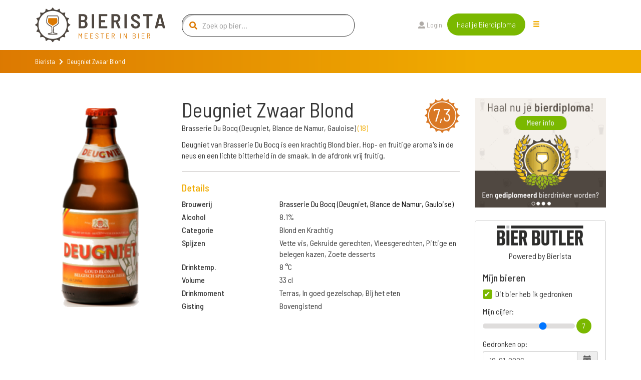

--- FILE ---
content_type: text/html; charset=utf-8
request_url: https://www.bierista.nl/deugniet-zwaar-blond
body_size: 13347
content:
<!DOCTYPE html>
<html>
<head>
<meta charset='utf-8'>
<meta name="viewport" content="width=device-width, initial-scale=1.0">
<title>Deugniet Zwaar Blond</title>
<meta name="author" content="Bierista">
<meta name="dcterms.rights" content="Copyright 2019 Bierista">
<!-- Google tag (gtag.js) -->
<script async src="https://www.googletagmanager.com/gtag/js?id=G-060YGDRQ2W"></script>
<script>
  window.dataLayer = window.dataLayer || [];
  function gtag(){dataLayer.push(arguments);}
  gtag('js', new Date());
  gtag('config', 'G-060YGDRQ2W');
</script>


<meta name="robots" content="index, follow" />

<meta name="description" content="Deugniet Zwaar Blond is een ##beerstyle##, gebrouwen door Brasserie Du Bocq (Deugniet, Blance de Namur, Gauloise) uit de categorie Blond en Krachtig.  ✅ Juiste keuze.">
<link rel="canonical" href="https://www.bierista.nl/deugniet-zwaar-blond">
<!-- iOS icons -->
<link rel="apple-touch-icon-precomposed" href="https://www.bierista.nl/icon_60x60.png">
<link rel="apple-touch-icon-precomposed" sizes="76x76" href="https://www.bierista.nl/icon_76x76.png">
<link rel="apple-touch-icon-precomposed" sizes="120x120" href="https://www.bierista.nl/icon_120x120.png">
<link rel="apple-touch-icon-precomposed" sizes="152x152" href="https://www.bierista.nl/icon_152x152.png">

<!-- Tile icon for Win8 (144x144 + tile color) -->
<meta name="msapplication-TileImage" content="https://www.bierista.nl/icon_144x144.png">
<meta name="msapplication-TileColor" content="#221d19">

<!-- Chrome Add to Homescreen -->
<meta name="mobile-web-app-capable" content="yes">
<link rel="shortcut icon" sizes="196x196" href="https://www.bierista.nl/icon_196x196.png">

<!-- favicon -->
<link rel="shortcut icon" href="https://www.bierista.nl/favicon.png" type="image/png"/>

<meta property="og:locale" content="nl_NL" />
<meta property="og:type" content="article" />
<meta property="og:title" content="Deugniet Zwaar Blond" />
<meta property="og:description" content="Deugniet Zwaar Blond is een ##beerstyle##, gebrouwen door Brasserie Du Bocq (Deugniet, Blance de Namur, Gauloise) uit de categorie Blond en Krachtig.  ✅ Juiste keuze." />
<meta property="og:url" content="https://www.bierista.nl/deugniet-zwaar-blond" />
<meta property="og:site_name" content="Bierista" />








<link rel="stylesheet" media="all" href="/assets/application_2018-391e93ba8cebeaed3cde0a3c121e10b0ba12512c89f7899d5772d87dca426ce5.css" />
<script src="/assets/application_2018-1956ddceed2eda4079c5657829e7770ced98ba82b4e02e584c823db8d64031db.js"></script>
<meta name="csrf-param" content="authenticity_token" />
<meta name="csrf-token" content="khPEjIus0cYX+bzI9ud4uuVP0YApDBaHVNAU2C21iXG5Ps95slo5+BzosStUG4eVC1jCxHYh4gBAsrxdyNk5yA==" />
<script>
  !function(f,b,e,v,n,t,s)
  {if(f.fbq)return;n=f.fbq=function(){n.callMethod?
  n.callMethod.apply(n,arguments):n.queue.push(arguments)};
  if(!f._fbq)f._fbq=n;n.push=n;n.loaded=!0;n.version='2.0';
  n.queue=[];t=b.createElement(e);t.async=!0;
  t.src=v;s=b.getElementsByTagName(e)[0];
  s.parentNode.insertBefore(t,s)}(window, document,'script',
  'https://connect.facebook.net/en_US/fbevents.js');
  fbq('init', '1490750350963772');
  fbq('track', 'PageView');
</script>

<script type="application/ld+json">
{
  "@context": "http://schema.org/",
  "@type": "Product",
  "name": "Deugniet Zwaar Blond",
  "description": "Deugniet van Brasserie Du Bocq is een krachtig Blond bier. Hop- en fruitige aroma&#39;s in de neus en een lichte bitterheid in de smaak. In de afdronk vrij fruitig.",
  "aggregateRating": {
    "@type": "AggregateRating",
    "ratingValue": "7.3",
    "bestRating": "10",
    "ratingCount": "14"
  }
}
</script>
</head>

<body class="main-website">
  <noscript><img height="1" width="1" style="display:none" src="https://www.facebook.com/tr?id=1490750350963772&ev=PageView&noscript=1"/></noscript>

  <header>
  <nav class="navbar navbar-default navbar-fixed-top navbar-main-website">
    
    <div class="container">
      <div class="row">
        <!-- Brand and toggle get grouped for better mobile display -->
        <div class="navbar-header col-md-3">
          <button type="button" class="navbar-toggle collapsed" data-toggle="collapse" data-target="#navbar-collapse-1" aria-expanded="false">
            <span class="sr-only">Toggle navigation</span>
            <span class="icon-bar top-bar"></span>
            <span class="icon-bar middle-bar"></span>
            <span class="icon-bar bottom-bar"></span>
          </button>
          <a id="search_form_toggle_xs" class="search_form_toggle visible-sm visible-xs" href="javascript:void()"><i class="fas fa-search"></i></a>
          <a class="navbar-brand" title="Bierista" href="/"><img src="/assets/2018/Bierista-36774826f97849fd57a4c8f0366b2fd33ad7c2136d900a33e14387583495d075.svg" /></a>
        </div>

        <div class="collapse navbar-collapse" id="navbar-collapse-1">
          <ul class="nav navbar-nav main-navbar-ul">
            <li class="search hidden-sm hidden-xs">
              <a id="search_form_toggle" href="javascript:void()"><i class="fas fa-search"></i></a>
            </li>
            <li class="">
              <a class="" id="search_t2" href="javascript:void(0)">
                Zoek bier
                
</a>            </li>
            <li class="">
              <a class="" id="" href="/pages/wat-is-bierista">
                Bierista®
                
</a>            </li>
            <li class="">
              <a class="" id="" href="/bieristas">
                Hall of Fame
                
</a>            </li>
            <li class="">
              <a class="" id="" href="https://www.bierista.nl/shop">
                Shop
                
</a>            </li>
            <li class="">
              <a class="" id="" href="/cadeaubox">
                Bierista® cadeaubox
                
</a>            </li>
            <li class="">
              <a class="" id="" href="/bierlijsten">
                Top 10
                
</a>            </li>
            <li class="">
              <a class="" id="" href="/proefdebieren">
                Cursus &#39;Bier proeven kun je leren&#39;
                
</a>            </li>
            <li class="">
              <a class="" id="" href="/bier-en-spijs-cursus">
                Cursus Bier &amp; Spijs 
                
</a>            </li>
          </ul>
          <div id="search-form-container" class="col-md-4 search-form-container nav navbar-nav">
  <div class="col-md-12">
    <form novalidate="novalidate" class="simple_form beersearch" action="/topbar_search" accept-charset="UTF-8" method="post"><input name="utf8" type="hidden" value="&#x2713;" /><input type="hidden" name="authenticity_token" value="c+tGG+DPefJJWQ/xHqV+NY7RzBXkCdd1BhyXTlsLozX2UmyiNElwje/eqVprjvZ/opbNdJmJDG1iiNmZrNk0Lg==" />
      <span class="search-icon"><i class="fas fa-search"></i></span>
      <input type="text" class="form-control search-input" name="search" id="beersearch_search" placeholder="Zoek op bier...">
      <button type="submit" class="btn btn-green hidden pull-right">Zoeken</button>
      <span class="close-icon hidden" id="close_search_form"><i class="fas fa-times"></i></span>
</form>  </div>
  <div class="results-container" id="header_search_results_container">
  </div>
</div><script>
$(document).ready(function() {
$('#beersearch_search').autocomplete({
  serviceUrl: '/search/beer_autocomplete',
  minChars: 2,
  triggerSelectOnValidInput: false,
  onSelect: function (suggestion) {
    if (suggestion.data.startsWith("brew_"))  {
      window.location.href = '/brouwerij/' + suggestion.data.replace(/^brew_/, '');
    } else if (suggestion.data.startsWith("peop_")) {
      window.location.href = '/profiles/' + suggestion.data.replace(/^peop_/, '');
    } else {
      window.location.href = '/' + suggestion.data;
    }
  }
});
});
</script>


          <ul class="nav navbar-nav col-md-4 navbar-right">
              <li><a href="/users/sign_in"><i class="fas fa-user"></i> Login</a>
              </li>
            <li class="nav-register">
              <a class="btn btn-green" href="/bieropleiding">Haal je Bierdiploma</a>
            </li>
            <li class="hidden-xs hidden-sm">
              <div class="drop-menu">
                <div class="dropbtn"><span class="glyphicon glyphicon-menu-hamburger"></div>
                <div class="dropdown-content__wrapper">
                  <div class="dropdown-content">
                      <a id="search_t2" class="visible-xs" href="javascript:void(0)">
                        Zoek bier
</a>                      <a id="" class="" href="/pages/wat-is-bierista">
                        Bierista®
</a>                      <a id="" class="" href="/bieristas">
                        Hall of Fame
</a>                      <a id="" class="" href="https://www.bierista.nl/shop">
                        Shop
</a>                      <a id="" class="" href="/cadeaubox">
                        Bierista® cadeaubox
</a>                      <a id="" class="" href="/bierlijsten">
                        Top 10
</a>                      <a id="" class="" href="/proefdebieren">
                        Cursus &#39;Bier proeven kun je leren&#39;
</a>                      <a id="" class="" href="/bier-en-spijs-cursus">
                        Cursus Bier &amp; Spijs 
</a>                  </div>
                </div>
                </div>
            </li>
          </ul>
        </div>

      </div>
    </div>
  </nav>
</header>


    <div class="breadcrumb-wrapper extra_padding_for_nav">
  <div class="container">
    <div class="row">
      <div class="col-xs-12">
        <ol class="breadcrumb">
          <li><a href="/">Bierista</a></li>
          <i class="fa fa-chevron-right"></i>
          <li class="active">Deugniet Zwaar Blond</li>
        </ol>
      </div>
    </div>
  </div>
</div>

  









<section id="bier-overview">
  <div class="container">
    <div class="row">
      <div class="col-md-3 col-sm-6">
        <div class="short-beer-info-image">
             <img class="h100" src="https://res.cloudinary.com/bierista/image/upload/c_fit,h_400/v1523963627/deugniet-zwaar-blond" />
        </div>
      </div>

      <div class="col-md-6 col-sm-6 beerinfo_col">
          <span class="rating-button pull-right">7,3</span>
        <h1>Deugniet Zwaar Blond</h1>
          <p>Brasserie Du Bocq (Deugniet, Blance de Namur, Gauloise) <span class="light-orange">(<a href="/brouwerij/brasserie-du-bocq">18</a>)</span></p>
        <div class="text-content">
          <div class="addReadMore showlesscontent" data-count="500">
            Deugniet van Brasserie Du Bocq is een krachtig Blond bier. Hop- en fruitige aroma's in de neus en een lichte bitterheid in de smaak. In de afdronk vrij fruitig.
          </div>
        </div>

        <div class="line-seperator__gray"></div>

        <div class="long-beer-info">
          <h4 class="light-orange">Details</h4>
            <div class="row long-beer-info__single">
              <div class="col-xs-4"><b>Brouwerij</b></div><div class="col-xs-8"><a href="/brouwerij/brasserie-du-bocq">Brasserie Du Bocq (Deugniet, Blance de Namur, Gauloise)</a></div>
            </div>
          <div class="row long-beer-info__single">
            <div class="col-xs-4"><b>Alcohol</b></div><div class="col-xs-8">8.1%</div>
          </div>
            <div class="row long-beer-info__single">
              <div class="col-xs-4"><b>Categorie</b></div><div class="col-xs-8">Blond en Krachtig</div>
            </div>
            <div class="row long-beer-info__single">
              <div class="col-xs-4"><b>Spijzen</b></div><div class="col-xs-8">Vette vis, Gekruide gerechten, Vleesgerechten, Pittige en belegen kazen, Zoete desserts</div>
            </div>
            <div class="row long-beer-info__single">
              <div class="col-xs-4"><b>Drinktemp.</b></div><div class="col-xs-8">8 &deg;C</div>
            </div>
            <div class="row long-beer-info__single">
              <div class="col-xs-4"><b>Volume</b></div><div class="col-xs-8">33 cl</div>
            </div>
            <div class="row long-beer-info__single">
              <div class="col-xs-4"><b>Drinkmoment</b></div><div class="col-xs-8">Terras, In goed gezelschap, Bij het eten</div>
            </div>
            <div class="row long-beer-info__single">
              <div class="col-xs-4"><b>Gisting</b></div><div class="col-xs-8">Bovengistend</div>
            </div>

        </div>

      </div>
      <div class="col-md-3 col-sm-12">
          <div class="row sidebar_row">
  <div class="col-md-12 text-center">
      <a target="_blank" rel="nofollow noopener noreferrer" onclick="ga(&#39;send&#39;, &#39;event&#39;, &#39;banner&#39;, &#39;click&#39;, &#39;bierpagina-banner&#39;, &#39;7&#39;); " href="https://www.bierista.nl/bieropleiding">
           <img class="beerbanner_image" style="max-width: 300px;" src="https://res.cloudinary.com/bierista/image/upload/c_fit,h_250,w_300/v1521729713/zabhu7w6sryg5wnintkb" />
</a>  </div>
</div>

          <div class="beerlog" id="user_main_beerlog">
            <div class="row bierbutlerlogo">
              <div class="col-xs-12">
                <div>
                <img width="175" src="/assets/2020/bierbutler_logo-ef073a1adf3cb5a91d09e16a91d97e86dbdbffe1e78bd18467382f3dc13187f8.png" />
                </div>
                Powered by Bierista
              </div>
            </div>
            <div class="row">
  <div class="col-md-12">
    <h4>Mijn bieren</h4>
  </div>
</div>
<div class="row main_beerlog_row">
  <div class="col-md-12" id="beerlogform">
<form class="simple_form form-vertical beerlog" id="new_beerlog" novalidate="novalidate" action="" accept-charset="UTF-8" data-remote="true" method="post"><input name="utf8" type="hidden" value="&#x2713;" />
  
  <div class="form-group hidden beerlog_beer_id"><input class="form-control hidden" type="hidden" name="beerlog[beer_id]" id="beerlog_beer_id" /></div>
  <div class="row">
    <div class="col-md-12">
      <input value="0" type="hidden" name="beerlog_form[is_beerlog]" />
      <input class="boolean optional" type="checkbox" value="1" name="beerlog_form[is_beerlog]" id="beerlog_form_is_beerlog" checked  onclick="set_not_on_wishlist()"/>
      <label class="boolean optional" for="beerlog_form_is_beerlog">Dit bier heb ik gedronken</label>
      <div class="radio-textarea">
        <div class="row pt10">
          <div class="col-md-12">
            <label>Mijn cijfer:</label>
            <div class="range-slider">
              <input id="beerlog-score" name="beerlog[score]" class="range-slider__range" type="range" step="0.1" value="7" min="1" max="10" value="0" min="0" max="10">
              <span class="range-slider__value"></span>
              <label id="beerlog-score-error" class="error" generated="true" for="tasting-score"></label>
            </div>
          </div>
        </div>
        <div class="row">
          <div class="col-md-12">
            <label>Gedronken op:</label>
            <div class="form-group date required drank_at">
              <div class="input-group string required date" id="beerlog_date_picker">
                <input type="text" value="18-01-2026" name="beerlog[drank_at]" id="drank_at" data-date-format="DD-MM-YYYY" class="optional form-control">
                <span class="input-group-addon"><span class="glyphicon glyphicon-calendar"></span></span>
              </div>
            </div>
          </div>
        </div>
      </div>
    </div>

  </div>
  <div class="row">
    <div class="col-md-12">
      <input value="0" type="hidden" name="beerlog_form[is_wishlist]" id="input_beerlog_form_is_wishlist" />
      <input class="boolean optional" type="checkbox" value="1" name="beerlog_form[is_wishlist]" id="beerlog_form_is_wishlist" onclick="set_on_wishlist()"/>
      <label class="boolean optional" for="beerlog_form_is_wishlist">Zet op mijn wishlist</label>
    </div>
  </div>

</form></div>
<script>
function set_on_wishlist(){
  if ($('#beerlog_form_is_wishlist').is(":checked")) {
    $( "#beerlog_form_is_beerlog" ).prop( "checked", false );
  } else {
    $( "#beerlog_form_is_beerlog" ).prop( "checked", true );
  }
}

function set_not_on_wishlist(){
  if ($('#beerlog_form_is_beerlog').is(":checked")) {
    $( "#beerlog_form_is_wishlist" ).prop( "checked", false );
  } else {
    $( "#beerlog_form_is_wishlist" ).prop( "checked", true );
  }
}

var rangeSlider = function(){
  var slider = $('.range-slider'),
      range = $('.range-slider__range'),
      value = $('.range-slider__value');

  slider.each(function(){
    value.each(function(){
      var value = $(this).prev().attr('value');
      $(this).html(value);
    });
    range.on('input', function(){
      $(this).next(value).html(this.value);
    });
  });
};

rangeSlider();

</script>

</div>

            <div class="row text-center pt10">
              <div class="col-xs-12">
                <a class="store_link" href="https://itunes.apple.com/nl/app/bier-butler/id1376597912?mt=8">
                  <img src="/assets/2020/app_store_btn-ecfe7015e283dfc1de6f07f65d56ab4b9d8e9847b2f802300869ad5926eb2277.png" />
</a>                <a class="store_link" href="https://play.google.com/store/apps/details?id=nl.socialbrothers.bierbutlerapp.bierbutler">
                  <img src="/assets/2020/play_store_btn-a299250db665483d640c762d0f83a29a0ce3effd777b1459b27463184b1981a9.png" />
</a>              </div>
            </div>
            <div class="row bierbutlerlogo">
              <div class="col-xs-12">
                Altijd jouw favoriete bieren op zak met de Bier Butler App. Download nu!
              </div>
            </div>
          </div>
      </div>
    </div>
  </div>
</section>

<div class="container">
  <div class="line-seperator__orange"></div>
</div>


  <div class="bierista-beer-ratings">
  <div class="container">
    <div class="row">
      <section class="col-sm-12 ratings_section">
        <div class="col-sm-3 col-sm-offset-1 bierista-beer-ratings__scoring hidden-xs">
            <div class="rating-total text-center">
              <span class="rating-button">7,3</span>
            </div>
            <div>
              <div class="bierista-beer-ratings__bierista-score">
                <div class="score-head">
                  <span class="score-head__score">7,3</span>
                </div>
                <p class="score-summary">Smaak</p>
              </div>
              <div class="bierista-beer-ratings__bierista-score">
                <div class="score-head">
                  <span class="score-head__score">7,2</span>
                </div>
                <p class="score-summary">Zicht</p>
              </div>
              <div class="bierista-beer-ratings__bierista-score">
                <div class="score-head">
                  <span class="score-head__score">7,1</span>
                </div>
                <p class="score-summary">Neus</p>
              </div>
            </div>
        </div>
        <div class="col-sm-7 col-sm-offset-1 bierista-beer-ratings__verdict">
            <span class="rating-button pull-right visible-xs">7,3</span>
          <h2 class="header">Het oordeel van de <span>Bierista's</span></h2>
          <p>Deugniet Zwaar Blond is beoordeeld met een gemiddelde van 7,3 door onze <a href="/bieristas">Bierista&#39;s</a></p>
            <div class="row visible-xs">
              <div class="col-xs-12 bierista-beer-ratings__bierista-score">
                <div class="score-head">
                  <span class="score-head__score">7,3</span>
                </div>
                <p class="score-summary">Smaak</p>
              </div>
              <div class="col-xs-12 bierista-beer-ratings__bierista-score">
                <div class="score-head">
                  <span class="score-head__score">7,2</span>
                </div>
                <p class="score-summary">Zicht</p>
              </div>
              <div class="col-xs-12 bierista-beer-ratings__bierista-score">
                <div class="score-head">
                  <span class="score-head__score">7,1</span>
                </div>
                <p class="score-summary">Neus</p>
              </div>
            </div>
          <div class="row circle-ratings-container">
            <div class="col-sm-6">

                <div class="verdict-row">
    <span class="verdict-row__category">Aroma</span>
    <ul class="verdict-row__rating">
      <li class="rating-circle full"></li><li class="rating-circle full"></li><li class="rating-circle full"></li><li class="rating-circle"></li><li class="rating-circle"></li>
    </ul>
  </div>

                <div class="verdict-row">
    <span class="verdict-row__category">Zoet</span>
    <ul class="verdict-row__rating">
      <li class="rating-circle full"></li><li class="rating-circle full"></li><li class="rating-circle full"></li><li class="rating-circle"></li><li class="rating-circle"></li>
    </ul>
  </div>

                <div class="verdict-row">
    <span class="verdict-row__category">Zuur</span>
    <ul class="verdict-row__rating">
      <li class="rating-circle full"></li><li class="rating-circle"></li><li class="rating-circle"></li><li class="rating-circle"></li><li class="rating-circle"></li>
    </ul>
  </div>

                <div class="verdict-row">
    <span class="verdict-row__category">Bitter</span>
    <ul class="verdict-row__rating">
      <li class="rating-circle full"></li><li class="rating-circle full"></li><li class="rating-circle"></li><li class="rating-circle"></li><li class="rating-circle"></li>
    </ul>
  </div>

                <div class="verdict-row">
    <span class="verdict-row__category">Fruitig</span>
    <ul class="verdict-row__rating">
      <li class="rating-circle full"></li><li class="rating-circle full"></li><li class="rating-circle"></li><li class="rating-circle"></li><li class="rating-circle"></li>
    </ul>
  </div>

                <div class="verdict-row">
    <span class="verdict-row__category">Moutig</span>
    <ul class="verdict-row__rating">
      <li class="rating-circle full"></li><li class="rating-circle full"></li><li class="rating-circle"></li><li class="rating-circle"></li><li class="rating-circle"></li>
    </ul>
  </div>


            </div>
            <div class="col-sm-6">

                <div class="verdict-row">
    <span class="verdict-row__category">Kruidig</span>
    <ul class="verdict-row__rating">
      <li class="rating-circle full"></li><li class="rating-circle full"></li><li class="rating-circle"></li><li class="rating-circle"></li><li class="rating-circle"></li>
    </ul>
  </div>

                <div class="verdict-row">
    <span class="verdict-row__category">Body</span>
    <ul class="verdict-row__rating">
      <li class="rating-circle full"></li><li class="rating-circle full"></li><li class="rating-circle full"></li><li class="rating-circle"></li><li class="rating-circle"></li>
    </ul>
  </div>

                <div class="verdict-row">
    <span class="verdict-row__category">Koolzuur</span>
    <ul class="verdict-row__rating">
      <li class="rating-circle full"></li><li class="rating-circle full"></li><li class="rating-circle full"></li><li class="rating-circle"></li><li class="rating-circle"></li>
    </ul>
  </div>

                <div class="verdict-row">
    <span class="verdict-row__category">Alcohol</span>
    <ul class="verdict-row__rating">
      <li class="rating-circle full"></li><li class="rating-circle full"></li><li class="rating-circle full"></li><li class="rating-circle"></li><li class="rating-circle"></li>
    </ul>
  </div>


                <div class="verdict-row">
    <span class="verdict-row__category">Intensit.</span>
    <ul class="verdict-row__rating">
      <li class="rating-circle full"></li><li class="rating-circle full"></li><li class="rating-circle full"></li><li class="rating-circle"></li><li class="rating-circle"></li>
    </ul>
  </div>

                <div class="verdict-row">
    <span class="verdict-row__category">Nasmaak</span>
    <ul class="verdict-row__rating">
      <li class="rating-circle full"></li><li class="rating-circle full"></li><li class="rating-circle full"></li><li class="rating-circle"></li><li class="rating-circle"></li>
    </ul>
  </div>

            </div>
          </div>
              <p>Ben je Bierista? <a href="/users/sign_in">Login</a> en schrijf een review en ontvang +10 <img class="beericon" src="/assets/2018/Biercoin-da14f38a06474cfd7de1c69cea87f6c1210a59260ed63a96bceb61a8ecd6df4d.svg" /></p>
            <div id="add_review_button" class="collapse in">
              <a class="btn btn-green" onclick="return false;" data-toggle="collapse" data-target="#review_info, #add_review_button" href="/bieropleiding">Review toevoegen</a>
            </div>
            <div class="collapse" id="review_info">
              <p>
                Reviews worden alleen geschreven door onze Bierista’s. 
                Jij kunt nu ook Bierista worden door de Bierista Bieropleiding te doen. 
                Zo weten wij zeker dat je de juiste bierkennis in huis hebt om kwalitatief hoogwaardige beoordelingen te schrijven.<br>
              </p>
              <a class="btn btn-green" href="/bieropleiding"> Bestel Bieropleiding</a>
            </div>
        </div>
      </section>
    </div>
  </div>
</div>


<div class="container">
  <div class="line-seperator__orange"></div>
</div>

  <div id="reviewsholder">
    <div class="bieristas-rating-row" id="rev_49065">
  <div class="container">
    <div class="row">
      <section class="review-section col-sm-12">

        <div class="col-sm-5">
          <div class="bierista-rating-and-comments">
            <div class="bierista-rating-and-comments__comment-box">
              <span class="rating-button">7,2</span>
              <div class="row">
                <div class="col-sm-12">
                  <p>"Redelijk licht van smaak maakt hem lekker doordrinkbaar. Lekker fris voor elk moment. "</p>
                </div>
              </div>
            </div>
                <div class="bierista-rating-and-comments__profile with-trophy">
                    <span class="profile-button">
                      <a href="/profiles/sjoerd.obelix.waals">
                        <img src="https://res.cloudinary.com/bierista/image/upload/c_fill,g_face,h_100,r_max,w_100/v1716646871/sjoerd.obelix.waals" />
</a>                    </span>
                    <div class="trophy-text-container">
                      <h4><a href="/profiles/sjoerd.obelix.waals">Sjoerd (Obelix) Waals</a></h4>
                        <p class="trophy-paragraph"><span class="trophy-image"><img src="/assets/2018/Biercoin-da14f38a06474cfd7de1c69cea87f6c1210a59260ed63a96bceb61a8ecd6df4d.svg" /></span> 2.735</p>
                    </div>
                </div>
          </div>
        </div>

        <div class="col-sm-7">
          <div class="taste-profile">
            <div class="taste-profile__header">
              <h5>Review
              </h5>
            </div>

            <div class="row">
              <div class="col-sm-4">

                  <div class="verdict-row">
    <span class="verdict-row__category">Aroma</span>
    <ul class="verdict-row__rating">
      <li class="rating-circle full"></li><li class="rating-circle full"></li><li class="rating-circle full"></li><li class="rating-circle"></li><li class="rating-circle"></li>
    </ul>
  </div>

                  <div class="verdict-row">
    <span class="verdict-row__category">Zoet</span>
    <ul class="verdict-row__rating">
      <li class="rating-circle full"></li><li class="rating-circle full"></li><li class="rating-circle"></li><li class="rating-circle"></li><li class="rating-circle"></li>
    </ul>
  </div>

                  <div class="verdict-row">
    <span class="verdict-row__category">Zuur</span>
    <ul class="verdict-row__rating">
      <li class="rating-circle full"></li><li class="rating-circle"></li><li class="rating-circle"></li><li class="rating-circle"></li><li class="rating-circle"></li>
    </ul>
  </div>

                  <div class="verdict-row">
    <span class="verdict-row__category">Bitter</span>
    <ul class="verdict-row__rating">
      <li class="rating-circle full"></li><li class="rating-circle full"></li><li class="rating-circle"></li><li class="rating-circle"></li><li class="rating-circle"></li>
    </ul>
  </div>

                  <div class="verdict-row">
    <span class="verdict-row__category">Fruitig</span>
    <ul class="verdict-row__rating">
      <li class="rating-circle full"></li><li class="rating-circle"></li><li class="rating-circle"></li><li class="rating-circle"></li><li class="rating-circle"></li>
    </ul>
  </div>

                  <div class="verdict-row">
    <span class="verdict-row__category">Moutig</span>
    <ul class="verdict-row__rating">
      <li class="rating-circle full"></li><li class="rating-circle full"></li><li class="rating-circle full"></li><li class="rating-circle"></li><li class="rating-circle"></li>
    </ul>
  </div>

                  <div class="verdict-row">
    <span class="verdict-row__category">Kruidig</span>
    <ul class="verdict-row__rating">
      <li class="rating-circle full"></li><li class="rating-circle full"></li><li class="rating-circle full"></li><li class="rating-circle"></li><li class="rating-circle"></li>
    </ul>
  </div>

                  <div class="verdict-row">
    <span class="verdict-row__category">Body</span>
    <ul class="verdict-row__rating">
      <li class="rating-circle full"></li><li class="rating-circle full"></li><li class="rating-circle full"></li><li class="rating-circle full"></li><li class="rating-circle"></li>
    </ul>
  </div>

                  <div class="verdict-row">
    <span class="verdict-row__category">Koolzuur</span>
    <ul class="verdict-row__rating">
      <li class="rating-circle full"></li><li class="rating-circle full"></li><li class="rating-circle"></li><li class="rating-circle"></li><li class="rating-circle"></li>
    </ul>
  </div>

                  <div class="verdict-row">
    <span class="verdict-row__category">Alcohol</span>
    <ul class="verdict-row__rating">
      <li class="rating-circle full"></li><li class="rating-circle full"></li><li class="rating-circle full"></li><li class="rating-circle full"></li><li class="rating-circle"></li>
    </ul>
  </div>

                  <div class="verdict-row">
    <span class="verdict-row__category">Intensit.</span>
    <ul class="verdict-row__rating">
      <li class="rating-circle full"></li><li class="rating-circle full"></li><li class="rating-circle full"></li><li class="rating-circle"></li><li class="rating-circle"></li>
    </ul>
  </div>

                  <div class="verdict-row">
    <span class="verdict-row__category">Nasmaak</span>
    <ul class="verdict-row__rating">
      <li class="rating-circle full"></li><li class="rating-circle full"></li><li class="rating-circle"></li><li class="rating-circle"></li><li class="rating-circle"></li>
    </ul>
  </div>


              </div>

              <div class="col-sm-offset-1 col-sm-7 taste-profile__description">
                  <p class="taste-profile__description-text">
                      <span class="rating-button">7,4</span>
                    <span class="light-orange">Zicht</span> Blond helder
                  </p>
                  <p class="taste-profile__description-text">
                      <span class="rating-button">6,8</span>
                    <span class="light-orange">Neus</span> Mooi kruidig 
                  </p>
                  <p class="taste-profile__description-text">
                      <span class="rating-button">7,1</span>
                    <span class="light-orange">Smaak</span> Licht kruidige smaak met een stevige afdronk 
                  </p>
                  <p class="taste-profile__description-text">
                    <span class="light-orange">Spijssuggestie</span> Vis/vlees/borrelplankje 
                  </p>
              </div>

            </div>
          </div>
        </div>

      </section>
    </div>
  </div>
</div>
<div class="bieristas-rating-row" id="rev_43821">
  <div class="container">
    <div class="row">
      <section class="review-section col-sm-12">

        <div class="col-sm-5">
          <div class="bierista-rating-and-comments">
            <div class="bierista-rating-and-comments__comment-box">
              <span class="rating-button">7,1</span>
              <div class="row">
                <div class="col-sm-12">
                  <p>"Is een zwaar blond bier, mooi helder goud van kleur. Waar je lekker van kunt genieten na een actieve dag. "</p>
                </div>
              </div>
            </div>
                <div class="bierista-rating-and-comments__profile with-trophy">
                    <div class="trophy-text-container">
                      <h4><a href="/profiles/sabrina.sprokholt">Sabrina Sprokholt</a></h4>
                        <p class="trophy-paragraph"><span class="trophy-image"><img src="/assets/2018/Biercoin-da14f38a06474cfd7de1c69cea87f6c1210a59260ed63a96bceb61a8ecd6df4d.svg" /></span> 4.475</p>
                    </div>
                </div>
          </div>
        </div>

        <div class="col-sm-7">
          <div class="taste-profile">
            <div class="taste-profile__header">
              <h5>Review
              </h5>
            </div>

            <div class="row">
              <div class="col-sm-4">

                  <div class="verdict-row">
    <span class="verdict-row__category">Aroma</span>
    <ul class="verdict-row__rating">
      <li class="rating-circle full"></li><li class="rating-circle full"></li><li class="rating-circle full"></li><li class="rating-circle"></li><li class="rating-circle"></li>
    </ul>
  </div>

                  <div class="verdict-row">
    <span class="verdict-row__category">Zoet</span>
    <ul class="verdict-row__rating">
      <li class="rating-circle full"></li><li class="rating-circle full"></li><li class="rating-circle"></li><li class="rating-circle"></li><li class="rating-circle"></li>
    </ul>
  </div>

                  <div class="verdict-row">
    <span class="verdict-row__category">Zuur</span>
    <ul class="verdict-row__rating">
      <li class="rating-circle full"></li><li class="rating-circle full"></li><li class="rating-circle"></li><li class="rating-circle"></li><li class="rating-circle"></li>
    </ul>
  </div>

                  <div class="verdict-row">
    <span class="verdict-row__category">Bitter</span>
    <ul class="verdict-row__rating">
      <li class="rating-circle full"></li><li class="rating-circle full"></li><li class="rating-circle full"></li><li class="rating-circle"></li><li class="rating-circle"></li>
    </ul>
  </div>

                  <div class="verdict-row">
    <span class="verdict-row__category">Fruitig</span>
    <ul class="verdict-row__rating">
      <li class="rating-circle full"></li><li class="rating-circle full"></li><li class="rating-circle"></li><li class="rating-circle"></li><li class="rating-circle"></li>
    </ul>
  </div>

                  <div class="verdict-row">
    <span class="verdict-row__category">Moutig</span>
    <ul class="verdict-row__rating">
      <li class="rating-circle full"></li><li class="rating-circle"></li><li class="rating-circle"></li><li class="rating-circle"></li><li class="rating-circle"></li>
    </ul>
  </div>

                  <div class="verdict-row">
    <span class="verdict-row__category">Kruidig</span>
    <ul class="verdict-row__rating">
      <li class="rating-circle full"></li><li class="rating-circle"></li><li class="rating-circle"></li><li class="rating-circle"></li><li class="rating-circle"></li>
    </ul>
  </div>

                  <div class="verdict-row">
    <span class="verdict-row__category">Body</span>
    <ul class="verdict-row__rating">
      <li class="rating-circle full"></li><li class="rating-circle full"></li><li class="rating-circle full"></li><li class="rating-circle"></li><li class="rating-circle"></li>
    </ul>
  </div>

                  <div class="verdict-row">
    <span class="verdict-row__category">Koolzuur</span>
    <ul class="verdict-row__rating">
      <li class="rating-circle full"></li><li class="rating-circle full"></li><li class="rating-circle"></li><li class="rating-circle"></li><li class="rating-circle"></li>
    </ul>
  </div>

                  <div class="verdict-row">
    <span class="verdict-row__category">Alcohol</span>
    <ul class="verdict-row__rating">
      <li class="rating-circle full"></li><li class="rating-circle full"></li><li class="rating-circle"></li><li class="rating-circle"></li><li class="rating-circle"></li>
    </ul>
  </div>

                  <div class="verdict-row">
    <span class="verdict-row__category">Intensit.</span>
    <ul class="verdict-row__rating">
      <li class="rating-circle full"></li><li class="rating-circle full"></li><li class="rating-circle"></li><li class="rating-circle"></li><li class="rating-circle"></li>
    </ul>
  </div>

                  <div class="verdict-row">
    <span class="verdict-row__category">Nasmaak</span>
    <ul class="verdict-row__rating">
      <li class="rating-circle full"></li><li class="rating-circle full"></li><li class="rating-circle full"></li><li class="rating-circle"></li><li class="rating-circle"></li>
    </ul>
  </div>


              </div>

              <div class="col-sm-offset-1 col-sm-7 taste-profile__description">
                  <p class="taste-profile__description-text">
                      <span class="rating-button">7,3</span>
                    <span class="light-orange">Zicht</span> Mooi helder geel van kleur. En witte schuimkraag,zwakt wel snel af.
                  </p>
                  <p class="taste-profile__description-text">
                      <span class="rating-button">7,0</span>
                    <span class="light-orange">Neus</span> Heeft een niet al te krachtige geur.
Je moet wel goed ruiken 
                  </p>
                  <p class="taste-profile__description-text">
                      <span class="rating-button">7,2</span>
                    <span class="light-orange">Smaak</span> Zwaar blond krachtig, met een klein bittertje, en zachte nasmaak.
                  </p>
                  <p class="taste-profile__description-text">
                    <span class="light-orange">Spijssuggestie</span> Worstje bitterballen 
                  </p>
              </div>

            </div>
          </div>
        </div>

      </section>
    </div>
  </div>
</div>
<div class="bieristas-rating-row" id="rev_42600">
  <div class="container">
    <div class="row">
      <section class="review-section col-sm-12">

        <div class="col-sm-5">
          <div class="bierista-rating-and-comments">
            <div class="bierista-rating-and-comments__comment-box">
              <span class="rating-button">8,0</span>
              <div class="row">
                <div class="col-sm-12">
                  <p>"Aangenaam blond bier met fruitige en kruidige tonen mooi in balans "</p>
                </div>
              </div>
            </div>
                <div class="bierista-rating-and-comments__profile with-trophy">
                    <div class="trophy-text-container">
                      <h4>Marcus Bot</h4>
                        <p class="trophy-paragraph"><span class="trophy-image"><img src="/assets/2018/Biercoin-da14f38a06474cfd7de1c69cea87f6c1210a59260ed63a96bceb61a8ecd6df4d.svg" /></span> 20.435</p>
                    </div>
                </div>
          </div>
        </div>

        <div class="col-sm-7">
          <div class="taste-profile">
            <div class="taste-profile__header">
              <h5>Review
              </h5>
            </div>

            <div class="row">
              <div class="col-sm-4">

                  <div class="verdict-row">
    <span class="verdict-row__category">Aroma</span>
    <ul class="verdict-row__rating">
      <li class="rating-circle full"></li><li class="rating-circle full"></li><li class="rating-circle full"></li><li class="rating-circle"></li><li class="rating-circle"></li>
    </ul>
  </div>

                  <div class="verdict-row">
    <span class="verdict-row__category">Zoet</span>
    <ul class="verdict-row__rating">
      <li class="rating-circle full"></li><li class="rating-circle full"></li><li class="rating-circle"></li><li class="rating-circle"></li><li class="rating-circle"></li>
    </ul>
  </div>

                
                  <div class="verdict-row">
    <span class="verdict-row__category">Bitter</span>
    <ul class="verdict-row__rating">
      <li class="rating-circle full"></li><li class="rating-circle full"></li><li class="rating-circle"></li><li class="rating-circle"></li><li class="rating-circle"></li>
    </ul>
  </div>

                  <div class="verdict-row">
    <span class="verdict-row__category">Fruitig</span>
    <ul class="verdict-row__rating">
      <li class="rating-circle full"></li><li class="rating-circle full"></li><li class="rating-circle full"></li><li class="rating-circle"></li><li class="rating-circle"></li>
    </ul>
  </div>

                  <div class="verdict-row">
    <span class="verdict-row__category">Moutig</span>
    <ul class="verdict-row__rating">
      <li class="rating-circle full"></li><li class="rating-circle full"></li><li class="rating-circle full"></li><li class="rating-circle"></li><li class="rating-circle"></li>
    </ul>
  </div>

                  <div class="verdict-row">
    <span class="verdict-row__category">Kruidig</span>
    <ul class="verdict-row__rating">
      <li class="rating-circle full"></li><li class="rating-circle full"></li><li class="rating-circle full"></li><li class="rating-circle full"></li><li class="rating-circle"></li>
    </ul>
  </div>

                  <div class="verdict-row">
    <span class="verdict-row__category">Body</span>
    <ul class="verdict-row__rating">
      <li class="rating-circle full"></li><li class="rating-circle full"></li><li class="rating-circle full"></li><li class="rating-circle"></li><li class="rating-circle"></li>
    </ul>
  </div>

                  <div class="verdict-row">
    <span class="verdict-row__category">Koolzuur</span>
    <ul class="verdict-row__rating">
      <li class="rating-circle full"></li><li class="rating-circle full"></li><li class="rating-circle full"></li><li class="rating-circle"></li><li class="rating-circle"></li>
    </ul>
  </div>

                  <div class="verdict-row">
    <span class="verdict-row__category">Alcohol</span>
    <ul class="verdict-row__rating">
      <li class="rating-circle full"></li><li class="rating-circle full"></li><li class="rating-circle full"></li><li class="rating-circle"></li><li class="rating-circle"></li>
    </ul>
  </div>

                  <div class="verdict-row">
    <span class="verdict-row__category">Intensit.</span>
    <ul class="verdict-row__rating">
      <li class="rating-circle full"></li><li class="rating-circle full"></li><li class="rating-circle full"></li><li class="rating-circle"></li><li class="rating-circle"></li>
    </ul>
  </div>

                  <div class="verdict-row">
    <span class="verdict-row__category">Nasmaak</span>
    <ul class="verdict-row__rating">
      <li class="rating-circle full"></li><li class="rating-circle full"></li><li class="rating-circle"></li><li class="rating-circle"></li><li class="rating-circle"></li>
    </ul>
  </div>


              </div>

              <div class="col-sm-offset-1 col-sm-7 taste-profile__description">
                  <p class="taste-profile__description-text">
                      <span class="rating-button">7,0</span>
                    <span class="light-orange">Zicht</span> Goudgeel met een volle schuimkraag 
                  </p>
                  <p class="taste-profile__description-text">
                      <span class="rating-button">7,0</span>
                    <span class="light-orange">Neus</span> Kruidige en fruitige geur 
                  </p>
                  <p class="taste-profile__description-text">
                      <span class="rating-button">8,0</span>
                    <span class="light-orange">Smaak</span> Zoetfruitig met een mooie balans van kruidigheid 
                  </p>
                  <p class="taste-profile__description-text">
                    <span class="light-orange">Spijssuggestie</span> Mildgekruide curry
                  </p>
              </div>

            </div>
          </div>
        </div>

      </section>
    </div>
  </div>
</div>
<div class="bieristas-rating-row" id="rev_41018">
  <div class="container">
    <div class="row">
      <section class="review-section col-sm-12">

        <div class="col-sm-5">
          <div class="bierista-rating-and-comments">
            <div class="bierista-rating-and-comments__comment-box">
              <span class="rating-button">7,0</span>
              <div class="row">
                <div class="col-sm-12">
                  <p>"Dit zwaar blond heeft wat trekjes van een tripel. Bier ziet er goed uit, heeft een kruidige geur. De smaak lijkt wel een mengsel van een blond en een tripel. Stevig kruidig, fris en alcoholisch. Een echte Deugniet, waar je een beetje voor op moet passen"</p>
                </div>
              </div>
            </div>
                <div class="bierista-rating-and-comments__profile with-trophy">
                    <span class="profile-button">
                      <a href="/profiles/peter.reijntjes">
                        <img src="https://res.cloudinary.com/bierista/image/upload/c_fill,g_face,h_100,r_max,w_100/v1593766724/peter.reijntjes" />
</a>                    </span>
                    <div class="trophy-text-container">
                      <h4><a href="/profiles/peter.reijntjes">Peter Reijntjes</a></h4>
                        <p class="trophy-paragraph"><span class="trophy-image"><img src="/assets/2018/Biercoin-da14f38a06474cfd7de1c69cea87f6c1210a59260ed63a96bceb61a8ecd6df4d.svg" /></span> 20.015</p>
                    </div>
                </div>
          </div>
        </div>

        <div class="col-sm-7">
          <div class="taste-profile">
            <div class="taste-profile__header">
              <h5>Review
              </h5>
            </div>

            <div class="row">
              <div class="col-sm-4">

                  <div class="verdict-row">
    <span class="verdict-row__category">Aroma</span>
    <ul class="verdict-row__rating">
      <li class="rating-circle full"></li><li class="rating-circle full"></li><li class="rating-circle full"></li><li class="rating-circle"></li><li class="rating-circle"></li>
    </ul>
  </div>

                  <div class="verdict-row">
    <span class="verdict-row__category">Zoet</span>
    <ul class="verdict-row__rating">
      <li class="rating-circle full"></li><li class="rating-circle full"></li><li class="rating-circle"></li><li class="rating-circle"></li><li class="rating-circle"></li>
    </ul>
  </div>

                  <div class="verdict-row">
    <span class="verdict-row__category">Zuur</span>
    <ul class="verdict-row__rating">
      <li class="rating-circle full"></li><li class="rating-circle full"></li><li class="rating-circle"></li><li class="rating-circle"></li><li class="rating-circle"></li>
    </ul>
  </div>

                  <div class="verdict-row">
    <span class="verdict-row__category">Bitter</span>
    <ul class="verdict-row__rating">
      <li class="rating-circle full"></li><li class="rating-circle full"></li><li class="rating-circle full"></li><li class="rating-circle"></li><li class="rating-circle"></li>
    </ul>
  </div>

                  <div class="verdict-row">
    <span class="verdict-row__category">Fruitig</span>
    <ul class="verdict-row__rating">
      <li class="rating-circle full"></li><li class="rating-circle full"></li><li class="rating-circle"></li><li class="rating-circle"></li><li class="rating-circle"></li>
    </ul>
  </div>

                  <div class="verdict-row">
    <span class="verdict-row__category">Moutig</span>
    <ul class="verdict-row__rating">
      <li class="rating-circle full"></li><li class="rating-circle full"></li><li class="rating-circle full"></li><li class="rating-circle"></li><li class="rating-circle"></li>
    </ul>
  </div>

                  <div class="verdict-row">
    <span class="verdict-row__category">Kruidig</span>
    <ul class="verdict-row__rating">
      <li class="rating-circle full"></li><li class="rating-circle full"></li><li class="rating-circle full"></li><li class="rating-circle full"></li><li class="rating-circle"></li>
    </ul>
  </div>

                  <div class="verdict-row">
    <span class="verdict-row__category">Body</span>
    <ul class="verdict-row__rating">
      <li class="rating-circle full"></li><li class="rating-circle full"></li><li class="rating-circle full"></li><li class="rating-circle"></li><li class="rating-circle"></li>
    </ul>
  </div>

                  <div class="verdict-row">
    <span class="verdict-row__category">Koolzuur</span>
    <ul class="verdict-row__rating">
      <li class="rating-circle full"></li><li class="rating-circle full"></li><li class="rating-circle"></li><li class="rating-circle"></li><li class="rating-circle"></li>
    </ul>
  </div>

                  <div class="verdict-row">
    <span class="verdict-row__category">Alcohol</span>
    <ul class="verdict-row__rating">
      <li class="rating-circle full"></li><li class="rating-circle full"></li><li class="rating-circle full"></li><li class="rating-circle full"></li><li class="rating-circle"></li>
    </ul>
  </div>

                  <div class="verdict-row">
    <span class="verdict-row__category">Intensit.</span>
    <ul class="verdict-row__rating">
      <li class="rating-circle full"></li><li class="rating-circle full"></li><li class="rating-circle full"></li><li class="rating-circle"></li><li class="rating-circle"></li>
    </ul>
  </div>

                  <div class="verdict-row">
    <span class="verdict-row__category">Nasmaak</span>
    <ul class="verdict-row__rating">
      <li class="rating-circle full"></li><li class="rating-circle full"></li><li class="rating-circle full"></li><li class="rating-circle full"></li><li class="rating-circle"></li>
    </ul>
  </div>


              </div>

              <div class="col-sm-offset-1 col-sm-7 taste-profile__description">
                  <p class="taste-profile__description-text">
                      <span class="rating-button">7,5</span>
                    <span class="light-orange">Zicht</span> Goudkleurig, zo goed als helder bier, met veel erg fijne koolzuur belletjes. De enorme kraag die het bier aftopt is van onregelmatig schuim da toch vrij langzaam inzakt.
                  </p>
                  <p class="taste-profile__description-text">
                      <span class="rating-button">7,0</span>
                    <span class="light-orange">Neus</span> Fris fruitig, stevig kruidig met een licht zuurtje op de achtergrond.
                  </p>
                  <p class="taste-profile__description-text">
                      <span class="rating-button">7,0</span>
                    <span class="light-orange">Smaak</span> Smaak is kruidig, moutig en heeft een kleine fruitigheid. Afdronk vrij droog. Nasmaak is kruidig, alcoholisch en heeft wat trekjes van een tripel heeft
                  </p>
                  <p class="taste-profile__description-text">
                    <span class="light-orange">Spijssuggestie</span> Pizza, of gourmet
                  </p>
              </div>

            </div>
          </div>
        </div>

      </section>
    </div>
  </div>
</div>
<div class="bieristas-rating-row" id="rev_40995">
  <div class="container">
    <div class="row">
      <section class="review-section col-sm-12">

        <div class="col-sm-5">
          <div class="bierista-rating-and-comments">
            <div class="bierista-rating-and-comments__comment-box">
              <span class="rating-button">7,7</span>
              <div class="row">
                <div class="col-sm-12">
                  <p>"Heerlijk smaakvol bier"</p>
                </div>
              </div>
            </div>
                <div class="bierista-rating-and-comments__profile with-trophy">
                    <span class="profile-button">
                      <a href="/profiles/wilma.mikulski">
                        <img src="https://res.cloudinary.com/bierista/image/upload/c_fill,g_face,h_100,r_max,w_100/v1575496601/wilma.mikulski" />
</a>                    </span>
                    <div class="trophy-text-container">
                      <h4><a href="/profiles/wilma.mikulski">Wilma Mikulski</a></h4>
                        <p class="trophy-paragraph"><span class="trophy-image"><img src="/assets/2018/Biercoin-da14f38a06474cfd7de1c69cea87f6c1210a59260ed63a96bceb61a8ecd6df4d.svg" /></span> 5.815</p>
                    </div>
                </div>
          </div>
        </div>

        <div class="col-sm-7">
          <div class="taste-profile">
            <div class="taste-profile__header">
              <h5>Review
              </h5>
            </div>

            <div class="row">
              <div class="col-sm-4">

                  <div class="verdict-row">
    <span class="verdict-row__category">Aroma</span>
    <ul class="verdict-row__rating">
      <li class="rating-circle full"></li><li class="rating-circle full"></li><li class="rating-circle full"></li><li class="rating-circle"></li><li class="rating-circle"></li>
    </ul>
  </div>

                  <div class="verdict-row">
    <span class="verdict-row__category">Zoet</span>
    <ul class="verdict-row__rating">
      <li class="rating-circle full"></li><li class="rating-circle full"></li><li class="rating-circle"></li><li class="rating-circle"></li><li class="rating-circle"></li>
    </ul>
  </div>

                  <div class="verdict-row">
    <span class="verdict-row__category">Zuur</span>
    <ul class="verdict-row__rating">
      <li class="rating-circle full"></li><li class="rating-circle"></li><li class="rating-circle"></li><li class="rating-circle"></li><li class="rating-circle"></li>
    </ul>
  </div>

                  <div class="verdict-row">
    <span class="verdict-row__category">Bitter</span>
    <ul class="verdict-row__rating">
      <li class="rating-circle full"></li><li class="rating-circle full"></li><li class="rating-circle"></li><li class="rating-circle"></li><li class="rating-circle"></li>
    </ul>
  </div>

                  <div class="verdict-row">
    <span class="verdict-row__category">Fruitig</span>
    <ul class="verdict-row__rating">
      <li class="rating-circle full"></li><li class="rating-circle full"></li><li class="rating-circle full"></li><li class="rating-circle"></li><li class="rating-circle"></li>
    </ul>
  </div>

                  <div class="verdict-row">
    <span class="verdict-row__category">Moutig</span>
    <ul class="verdict-row__rating">
      <li class="rating-circle full"></li><li class="rating-circle full"></li><li class="rating-circle"></li><li class="rating-circle"></li><li class="rating-circle"></li>
    </ul>
  </div>

                  <div class="verdict-row">
    <span class="verdict-row__category">Kruidig</span>
    <ul class="verdict-row__rating">
      <li class="rating-circle full"></li><li class="rating-circle full"></li><li class="rating-circle"></li><li class="rating-circle"></li><li class="rating-circle"></li>
    </ul>
  </div>

                  <div class="verdict-row">
    <span class="verdict-row__category">Body</span>
    <ul class="verdict-row__rating">
      <li class="rating-circle full"></li><li class="rating-circle full"></li><li class="rating-circle full"></li><li class="rating-circle"></li><li class="rating-circle"></li>
    </ul>
  </div>

                  <div class="verdict-row">
    <span class="verdict-row__category">Koolzuur</span>
    <ul class="verdict-row__rating">
      <li class="rating-circle full"></li><li class="rating-circle full"></li><li class="rating-circle full"></li><li class="rating-circle"></li><li class="rating-circle"></li>
    </ul>
  </div>

                  <div class="verdict-row">
    <span class="verdict-row__category">Alcohol</span>
    <ul class="verdict-row__rating">
      <li class="rating-circle full"></li><li class="rating-circle full"></li><li class="rating-circle full"></li><li class="rating-circle"></li><li class="rating-circle"></li>
    </ul>
  </div>

                  <div class="verdict-row">
    <span class="verdict-row__category">Intensit.</span>
    <ul class="verdict-row__rating">
      <li class="rating-circle full"></li><li class="rating-circle full"></li><li class="rating-circle full"></li><li class="rating-circle"></li><li class="rating-circle"></li>
    </ul>
  </div>

                  <div class="verdict-row">
    <span class="verdict-row__category">Nasmaak</span>
    <ul class="verdict-row__rating">
      <li class="rating-circle full"></li><li class="rating-circle full"></li><li class="rating-circle full"></li><li class="rating-circle"></li><li class="rating-circle"></li>
    </ul>
  </div>


              </div>

              <div class="col-sm-offset-1 col-sm-7 taste-profile__description">
                  <p class="taste-profile__description-text">
                      <span class="rating-button">6,4</span>
                    <span class="light-orange">Zicht</span> Mooie gele kleur, met een stevige witte fijne schuimkraag
                  </p>
                  <p class="taste-profile__description-text">
                      <span class="rating-button">7,5</span>
                    <span class="light-orange">Neus</span> Citrus tonen, fris geurend bier. Heel vaag op de achtergrond geur van vers hooi.
                  </p>
                  <p class="taste-profile__description-text">
                      <span class="rating-button">6,8</span>
                    <span class="light-orange">Smaak</span> Volle mooie frisse smaak
                  </p>
                  <p class="taste-profile__description-text">
                    <span class="light-orange">Spijssuggestie</span> Zomerse maaltijden, frisse salades. Jonge kazen.
                  </p>
              </div>

            </div>
          </div>
        </div>

      </section>
    </div>
  </div>
</div>
<div class="bieristas-rating-row" id="rev_39135">
  <div class="container">
    <div class="row">
      <section class="review-section col-sm-12">

        <div class="col-sm-5">
          <div class="bierista-rating-and-comments">
            <div class="bierista-rating-and-comments__comment-box">
              <span class="rating-button">7,5</span>
              <div class="row">
                <div class="col-sm-12">
                  <p>"Goed drinkbaar, beetje zoet blond bier. Mooi zacht( lekker. Alcohol is volgens de fles 7,5%, geen 8,1, zoals hierboven (en op de foto van het flesje) staat."</p>
                </div>
              </div>
            </div>
                <div class="bierista-rating-and-comments__profile with-trophy">
                    <span class="profile-button">
                      <a href="/profiles/evert.sevenhuijsen">
                        <img src="https://res.cloudinary.com/bierista/image/upload/c_fill,g_face,h_100,r_max,w_100/v1669830059/evert.sevenhuijsen" />
</a>                    </span>
                    <div class="trophy-text-container">
                      <h4><a href="/profiles/evert.sevenhuijsen">Evert Sevenhuijsen</a></h4>
                        <p class="trophy-paragraph"><span class="trophy-image"><img src="/assets/2018/Biercoin-da14f38a06474cfd7de1c69cea87f6c1210a59260ed63a96bceb61a8ecd6df4d.svg" /></span> 2.400</p>
                    </div>
                </div>
          </div>
        </div>

        <div class="col-sm-7">
          <div class="taste-profile">
            <div class="taste-profile__header">
              <h5>Review
              </h5>
            </div>

            <div class="row">
              <div class="col-sm-4">

                  <div class="verdict-row">
    <span class="verdict-row__category">Aroma</span>
    <ul class="verdict-row__rating">
      <li class="rating-circle full"></li><li class="rating-circle full"></li><li class="rating-circle full"></li><li class="rating-circle full"></li><li class="rating-circle"></li>
    </ul>
  </div>

                  <div class="verdict-row">
    <span class="verdict-row__category">Zoet</span>
    <ul class="verdict-row__rating">
      <li class="rating-circle full"></li><li class="rating-circle full"></li><li class="rating-circle full"></li><li class="rating-circle"></li><li class="rating-circle"></li>
    </ul>
  </div>

                  <div class="verdict-row">
    <span class="verdict-row__category">Zuur</span>
    <ul class="verdict-row__rating">
      <li class="rating-circle full"></li><li class="rating-circle full"></li><li class="rating-circle"></li><li class="rating-circle"></li><li class="rating-circle"></li>
    </ul>
  </div>

                  <div class="verdict-row">
    <span class="verdict-row__category">Bitter</span>
    <ul class="verdict-row__rating">
      <li class="rating-circle full"></li><li class="rating-circle full"></li><li class="rating-circle"></li><li class="rating-circle"></li><li class="rating-circle"></li>
    </ul>
  </div>

                  <div class="verdict-row">
    <span class="verdict-row__category">Fruitig</span>
    <ul class="verdict-row__rating">
      <li class="rating-circle full"></li><li class="rating-circle full"></li><li class="rating-circle"></li><li class="rating-circle"></li><li class="rating-circle"></li>
    </ul>
  </div>

                  <div class="verdict-row">
    <span class="verdict-row__category">Moutig</span>
    <ul class="verdict-row__rating">
      <li class="rating-circle full"></li><li class="rating-circle full"></li><li class="rating-circle full"></li><li class="rating-circle"></li><li class="rating-circle"></li>
    </ul>
  </div>

                  <div class="verdict-row">
    <span class="verdict-row__category">Kruidig</span>
    <ul class="verdict-row__rating">
      <li class="rating-circle full"></li><li class="rating-circle full"></li><li class="rating-circle full"></li><li class="rating-circle"></li><li class="rating-circle"></li>
    </ul>
  </div>

                  <div class="verdict-row">
    <span class="verdict-row__category">Body</span>
    <ul class="verdict-row__rating">
      <li class="rating-circle full"></li><li class="rating-circle full"></li><li class="rating-circle full"></li><li class="rating-circle full"></li><li class="rating-circle"></li>
    </ul>
  </div>

                  <div class="verdict-row">
    <span class="verdict-row__category">Koolzuur</span>
    <ul class="verdict-row__rating">
      <li class="rating-circle full"></li><li class="rating-circle full"></li><li class="rating-circle full"></li><li class="rating-circle"></li><li class="rating-circle"></li>
    </ul>
  </div>

                  <div class="verdict-row">
    <span class="verdict-row__category">Alcohol</span>
    <ul class="verdict-row__rating">
      <li class="rating-circle full"></li><li class="rating-circle full"></li><li class="rating-circle full"></li><li class="rating-circle"></li><li class="rating-circle"></li>
    </ul>
  </div>

                  <div class="verdict-row">
    <span class="verdict-row__category">Intensit.</span>
    <ul class="verdict-row__rating">
      <li class="rating-circle full"></li><li class="rating-circle full"></li><li class="rating-circle full"></li><li class="rating-circle full"></li><li class="rating-circle"></li>
    </ul>
  </div>

                  <div class="verdict-row">
    <span class="verdict-row__category">Nasmaak</span>
    <ul class="verdict-row__rating">
      <li class="rating-circle full"></li><li class="rating-circle full"></li><li class="rating-circle full"></li><li class="rating-circle"></li><li class="rating-circle"></li>
    </ul>
  </div>


              </div>

              <div class="col-sm-offset-1 col-sm-7 taste-profile__description">
                  <p class="taste-profile__description-text">
                      <span class="rating-button">7,0</span>
                    <span class="light-orange">Zicht</span> Met bezinksel blond geslagen, maar kleur is middel-donker geel
                  </p>
                  <p class="taste-profile__description-text">
                      <span class="rating-button">7,4</span>
                    <span class="light-orange">Neus</span> Beetje citrus
                  </p>
                  <p class="taste-profile__description-text">
                      <span class="rating-button">7,7</span>
                    <span class="light-orange">Smaak</span> Mooie balans tussen zoetig en bitter.
                  </p>
                  <p class="taste-profile__description-text">
                    <span class="light-orange">Spijssuggestie</span> Lamsvlees gerechten
                  </p>
              </div>

            </div>
          </div>
        </div>

      </section>
    </div>
  </div>
</div>
<div class="bieristas-rating-row" id="rev_35662">
  <div class="container">
    <div class="row">
      <section class="review-section col-sm-12">

        <div class="col-sm-5">
          <div class="bierista-rating-and-comments">
            <div class="bierista-rating-and-comments__comment-box">
              <span class="rating-button">7,2</span>
              <div class="row">
                <div class="col-sm-12">
                  <p>"Krachtig, fruitg, kruidig en vooral zoet.jong "</p>
                </div>
              </div>
            </div>
                <div class="bierista-rating-and-comments__profile with-trophy">
                    <span class="profile-button">
                      <a href="/profiles/gijs.pullen">
                        <img src="https://res.cloudinary.com/bierista/image/upload/c_fill,g_face,h_100,r_max,w_100/v1614539494/gijs.pullen" />
</a>                    </span>
                    <div class="trophy-text-container">
                      <h4><a href="/profiles/gijs.pullen">Gijs Pullen</a></h4>
                        <p class="trophy-paragraph"><span class="trophy-image"><img src="/assets/2018/Biercoin-da14f38a06474cfd7de1c69cea87f6c1210a59260ed63a96bceb61a8ecd6df4d.svg" /></span> 28.843</p>
                    </div>
                </div>
          </div>
        </div>

        <div class="col-sm-7">
          <div class="taste-profile">
            <div class="taste-profile__header">
              <h5>Review
              </h5>
            </div>

            <div class="row">
              <div class="col-sm-4">

                  <div class="verdict-row">
    <span class="verdict-row__category">Aroma</span>
    <ul class="verdict-row__rating">
      <li class="rating-circle full"></li><li class="rating-circle full"></li><li class="rating-circle full"></li><li class="rating-circle"></li><li class="rating-circle"></li>
    </ul>
  </div>

                  <div class="verdict-row">
    <span class="verdict-row__category">Zoet</span>
    <ul class="verdict-row__rating">
      <li class="rating-circle full"></li><li class="rating-circle full"></li><li class="rating-circle full"></li><li class="rating-circle"></li><li class="rating-circle"></li>
    </ul>
  </div>

                  <div class="verdict-row">
    <span class="verdict-row__category">Zuur</span>
    <ul class="verdict-row__rating">
      <li class="rating-circle full"></li><li class="rating-circle full"></li><li class="rating-circle"></li><li class="rating-circle"></li><li class="rating-circle"></li>
    </ul>
  </div>

                  <div class="verdict-row">
    <span class="verdict-row__category">Bitter</span>
    <ul class="verdict-row__rating">
      <li class="rating-circle full"></li><li class="rating-circle full"></li><li class="rating-circle"></li><li class="rating-circle"></li><li class="rating-circle"></li>
    </ul>
  </div>

                  <div class="verdict-row">
    <span class="verdict-row__category">Fruitig</span>
    <ul class="verdict-row__rating">
      <li class="rating-circle full"></li><li class="rating-circle full"></li><li class="rating-circle full"></li><li class="rating-circle"></li><li class="rating-circle"></li>
    </ul>
  </div>

                  <div class="verdict-row">
    <span class="verdict-row__category">Moutig</span>
    <ul class="verdict-row__rating">
      <li class="rating-circle full"></li><li class="rating-circle full"></li><li class="rating-circle"></li><li class="rating-circle"></li><li class="rating-circle"></li>
    </ul>
  </div>

                  <div class="verdict-row">
    <span class="verdict-row__category">Kruidig</span>
    <ul class="verdict-row__rating">
      <li class="rating-circle full"></li><li class="rating-circle full"></li><li class="rating-circle"></li><li class="rating-circle"></li><li class="rating-circle"></li>
    </ul>
  </div>

                  <div class="verdict-row">
    <span class="verdict-row__category">Body</span>
    <ul class="verdict-row__rating">
      <li class="rating-circle full"></li><li class="rating-circle full"></li><li class="rating-circle full"></li><li class="rating-circle"></li><li class="rating-circle"></li>
    </ul>
  </div>

                  <div class="verdict-row">
    <span class="verdict-row__category">Koolzuur</span>
    <ul class="verdict-row__rating">
      <li class="rating-circle full"></li><li class="rating-circle full"></li><li class="rating-circle full"></li><li class="rating-circle"></li><li class="rating-circle"></li>
    </ul>
  </div>

                  <div class="verdict-row">
    <span class="verdict-row__category">Alcohol</span>
    <ul class="verdict-row__rating">
      <li class="rating-circle full"></li><li class="rating-circle full"></li><li class="rating-circle full"></li><li class="rating-circle"></li><li class="rating-circle"></li>
    </ul>
  </div>

                  <div class="verdict-row">
    <span class="verdict-row__category">Intensit.</span>
    <ul class="verdict-row__rating">
      <li class="rating-circle full"></li><li class="rating-circle full"></li><li class="rating-circle full"></li><li class="rating-circle full"></li><li class="rating-circle"></li>
    </ul>
  </div>

                  <div class="verdict-row">
    <span class="verdict-row__category">Nasmaak</span>
    <ul class="verdict-row__rating">
      <li class="rating-circle full"></li><li class="rating-circle full"></li><li class="rating-circle full"></li><li class="rating-circle"></li><li class="rating-circle"></li>
    </ul>
  </div>


              </div>

              <div class="col-sm-offset-1 col-sm-7 taste-profile__description">
                  <p class="taste-profile__description-text">
                      <span class="rating-button">7,1</span>
                    <span class="light-orange">Zicht</span> goudgeel, helder, eerst mooie en volle schuimkraag
                  </p>
                  <p class="taste-profile__description-text">
                      <span class="rating-button">7,1</span>
                    <span class="light-orange">Neus</span> zoetig, licht fruitig
                  </p>
                  <p class="taste-profile__description-text">
                      <span class="rating-button">7,2</span>
                    <span class="light-orange">Smaak</span> zoetig, fruitig en moutig, eerst bitter in de afdronk, maar dat is snel weg.
                  </p>
                  <p class="taste-profile__description-text">
                    <span class="light-orange">Spijssuggestie</span> jong belegen kaas
                  </p>
              </div>

            </div>
          </div>
        </div>

      </section>
    </div>
  </div>
</div>
<div class="bieristas-rating-row" id="rev_34410">
  <div class="container">
    <div class="row">
      <section class="review-section col-sm-12">

        <div class="col-sm-5">
          <div class="bierista-rating-and-comments">
            <div class="bierista-rating-and-comments__comment-box">
              <span class="rating-button">7,4</span>
              <div class="row">
                <div class="col-sm-12">
                  <p>"Stevig bloemig en kruidig iets van korriander"</p>
                </div>
              </div>
            </div>
                <div class="bierista-rating-and-comments__profile with-trophy">
                    <span class="profile-button">
                      <a href="/profiles/johnny.schaap">
                        <img src="https://res.cloudinary.com/bierista/image/upload/c_fill,g_face,h_100,r_max,w_100/v1717701898/johnny.schaap" />
</a>                    </span>
                    <div class="trophy-text-container">
                      <h4><a href="/profiles/johnny.schaap">Johnny Schaap</a></h4>
                        <p class="trophy-paragraph"><span class="trophy-image"><img src="/assets/2018/Biercoin-da14f38a06474cfd7de1c69cea87f6c1210a59260ed63a96bceb61a8ecd6df4d.svg" /></span> 26.230</p>
                    </div>
                </div>
          </div>
        </div>

        <div class="col-sm-7">
          <div class="taste-profile">
            <div class="taste-profile__header">
              <h5>Review
              </h5>
            </div>

            <div class="row">
              <div class="col-sm-4">

                  <div class="verdict-row">
    <span class="verdict-row__category">Aroma</span>
    <ul class="verdict-row__rating">
      <li class="rating-circle full"></li><li class="rating-circle full"></li><li class="rating-circle full"></li><li class="rating-circle full"></li><li class="rating-circle"></li>
    </ul>
  </div>

                  <div class="verdict-row">
    <span class="verdict-row__category">Zoet</span>
    <ul class="verdict-row__rating">
      <li class="rating-circle full"></li><li class="rating-circle full"></li><li class="rating-circle full"></li><li class="rating-circle"></li><li class="rating-circle"></li>
    </ul>
  </div>

                  <div class="verdict-row">
    <span class="verdict-row__category">Zuur</span>
    <ul class="verdict-row__rating">
      <li class="rating-circle full"></li><li class="rating-circle"></li><li class="rating-circle"></li><li class="rating-circle"></li><li class="rating-circle"></li>
    </ul>
  </div>

                  <div class="verdict-row">
    <span class="verdict-row__category">Bitter</span>
    <ul class="verdict-row__rating">
      <li class="rating-circle full"></li><li class="rating-circle full"></li><li class="rating-circle full"></li><li class="rating-circle"></li><li class="rating-circle"></li>
    </ul>
  </div>

                  <div class="verdict-row">
    <span class="verdict-row__category">Fruitig</span>
    <ul class="verdict-row__rating">
      <li class="rating-circle full"></li><li class="rating-circle full"></li><li class="rating-circle"></li><li class="rating-circle"></li><li class="rating-circle"></li>
    </ul>
  </div>

                  <div class="verdict-row">
    <span class="verdict-row__category">Moutig</span>
    <ul class="verdict-row__rating">
      <li class="rating-circle full"></li><li class="rating-circle full"></li><li class="rating-circle full"></li><li class="rating-circle"></li><li class="rating-circle"></li>
    </ul>
  </div>

                  <div class="verdict-row">
    <span class="verdict-row__category">Kruidig</span>
    <ul class="verdict-row__rating">
      <li class="rating-circle full"></li><li class="rating-circle full"></li><li class="rating-circle full"></li><li class="rating-circle full"></li><li class="rating-circle"></li>
    </ul>
  </div>

                  <div class="verdict-row">
    <span class="verdict-row__category">Body</span>
    <ul class="verdict-row__rating">
      <li class="rating-circle full"></li><li class="rating-circle full"></li><li class="rating-circle full"></li><li class="rating-circle full"></li><li class="rating-circle"></li>
    </ul>
  </div>

                  <div class="verdict-row">
    <span class="verdict-row__category">Koolzuur</span>
    <ul class="verdict-row__rating">
      <li class="rating-circle full"></li><li class="rating-circle full"></li><li class="rating-circle full"></li><li class="rating-circle"></li><li class="rating-circle"></li>
    </ul>
  </div>

                  <div class="verdict-row">
    <span class="verdict-row__category">Alcohol</span>
    <ul class="verdict-row__rating">
      <li class="rating-circle full"></li><li class="rating-circle full"></li><li class="rating-circle full"></li><li class="rating-circle"></li><li class="rating-circle"></li>
    </ul>
  </div>

                  <div class="verdict-row">
    <span class="verdict-row__category">Intensit.</span>
    <ul class="verdict-row__rating">
      <li class="rating-circle full"></li><li class="rating-circle full"></li><li class="rating-circle full"></li><li class="rating-circle full"></li><li class="rating-circle"></li>
    </ul>
  </div>

                  <div class="verdict-row">
    <span class="verdict-row__category">Nasmaak</span>
    <ul class="verdict-row__rating">
      <li class="rating-circle full"></li><li class="rating-circle full"></li><li class="rating-circle full"></li><li class="rating-circle full"></li><li class="rating-circle"></li>
    </ul>
  </div>


              </div>

              <div class="col-sm-offset-1 col-sm-7 taste-profile__description">
                  <p class="taste-profile__description-text">
                      <span class="rating-button">7,7</span>
                    <span class="light-orange">Zicht</span> Mooi helder
                  </p>
                  <p class="taste-profile__description-text">
                      <span class="rating-button">7,6</span>
                    <span class="light-orange">Neus</span> Kruidig en stevig
                  </p>
                  <p class="taste-profile__description-text">
                      <span class="rating-button">7,8</span>
                    <span class="light-orange">Smaak</span> Kruidig korriander bloemige tonen 
                  </p>
                  <p class="taste-profile__description-text">
                    <span class="light-orange">Spijssuggestie</span> Bbq jonge of romige kazen
                  </p>
              </div>

            </div>
          </div>
        </div>

      </section>
    </div>
  </div>
</div>
<div class="bieristas-rating-row" id="rev_12791">
  <div class="container">
    <div class="row">
      <section class="review-section col-sm-12">

        <div class="col-sm-5">
          <div class="bierista-rating-and-comments">
            <div class="bierista-rating-and-comments__comment-box">
              <span class="rating-button">7,5</span>
              <div class="row">
                <div class="col-sm-12">
                  <p>"Lekker stevig blond bier met tonen van koriander en bloemige geur"</p>
                </div>
              </div>
            </div>
                <div class="bierista-rating-and-comments__profile with-trophy">
                    <span class="profile-button">
                      <a href="/profiles/jan.otten">
                        <img src="https://res.cloudinary.com/bierista/image/upload/c_fill,g_face,h_100,r_max,w_100/v1637523655/jan.otten" />
</a>                    </span>
                    <div class="trophy-text-container">
                      <h4><a href="/profiles/jan.otten">Jan Otten</a></h4>
                        <p class="trophy-paragraph"><span class="trophy-image"><img src="/assets/2018/Biercoin-da14f38a06474cfd7de1c69cea87f6c1210a59260ed63a96bceb61a8ecd6df4d.svg" /></span> 12.698</p>
                    </div>
                </div>
          </div>
        </div>

        <div class="col-sm-7">
          <div class="taste-profile">
            <div class="taste-profile__header">
              <h5>Review
              </h5>
            </div>

            <div class="row">
              <div class="col-sm-4">

                  <div class="verdict-row">
    <span class="verdict-row__category">Aroma</span>
    <ul class="verdict-row__rating">
      <li class="rating-circle full"></li><li class="rating-circle full"></li><li class="rating-circle full"></li><li class="rating-circle full"></li><li class="rating-circle"></li>
    </ul>
  </div>

                  <div class="verdict-row">
    <span class="verdict-row__category">Zoet</span>
    <ul class="verdict-row__rating">
      <li class="rating-circle full"></li><li class="rating-circle full"></li><li class="rating-circle full"></li><li class="rating-circle"></li><li class="rating-circle"></li>
    </ul>
  </div>

                  <div class="verdict-row">
    <span class="verdict-row__category">Zuur</span>
    <ul class="verdict-row__rating">
      <li class="rating-circle full"></li><li class="rating-circle"></li><li class="rating-circle"></li><li class="rating-circle"></li><li class="rating-circle"></li>
    </ul>
  </div>

                  <div class="verdict-row">
    <span class="verdict-row__category">Bitter</span>
    <ul class="verdict-row__rating">
      <li class="rating-circle full"></li><li class="rating-circle full"></li><li class="rating-circle"></li><li class="rating-circle"></li><li class="rating-circle"></li>
    </ul>
  </div>

                  <div class="verdict-row">
    <span class="verdict-row__category">Fruitig</span>
    <ul class="verdict-row__rating">
      <li class="rating-circle full"></li><li class="rating-circle full"></li><li class="rating-circle"></li><li class="rating-circle"></li><li class="rating-circle"></li>
    </ul>
  </div>

                  <div class="verdict-row">
    <span class="verdict-row__category">Moutig</span>
    <ul class="verdict-row__rating">
      <li class="rating-circle full"></li><li class="rating-circle full"></li><li class="rating-circle"></li><li class="rating-circle"></li><li class="rating-circle"></li>
    </ul>
  </div>

                  <div class="verdict-row">
    <span class="verdict-row__category">Kruidig</span>
    <ul class="verdict-row__rating">
      <li class="rating-circle full"></li><li class="rating-circle full"></li><li class="rating-circle"></li><li class="rating-circle"></li><li class="rating-circle"></li>
    </ul>
  </div>

                  <div class="verdict-row">
    <span class="verdict-row__category">Body</span>
    <ul class="verdict-row__rating">
      <li class="rating-circle full"></li><li class="rating-circle full"></li><li class="rating-circle full"></li><li class="rating-circle"></li><li class="rating-circle"></li>
    </ul>
  </div>

                  <div class="verdict-row">
    <span class="verdict-row__category">Koolzuur</span>
    <ul class="verdict-row__rating">
      <li class="rating-circle full"></li><li class="rating-circle full"></li><li class="rating-circle full"></li><li class="rating-circle"></li><li class="rating-circle"></li>
    </ul>
  </div>

                  <div class="verdict-row">
    <span class="verdict-row__category">Alcohol</span>
    <ul class="verdict-row__rating">
      <li class="rating-circle full"></li><li class="rating-circle full"></li><li class="rating-circle full"></li><li class="rating-circle"></li><li class="rating-circle"></li>
    </ul>
  </div>

                
                

              </div>

              <div class="col-sm-offset-1 col-sm-7 taste-profile__description">
                  <p class="taste-profile__description-text">
                      <span class="rating-button">7,4</span>
                    <span class="light-orange">Zicht</span> Helder goudgeel en een stevige schuimkraag
                  </p>
                  <p class="taste-profile__description-text">
                      <span class="rating-button">7,7</span>
                    <span class="light-orange">Neus</span> Bloemig, fruitig en een tikkie kruidig
                  </p>
                  <p class="taste-profile__description-text">
                      <span class="rating-button">7,7</span>
                    <span class="light-orange">Smaak</span> Zoet, fruitig, koriander en bloemig. Licht bittere nasmaak
                  </p>
                  <p class="taste-profile__description-text">
                    <span class="light-orange">Spijssuggestie</span> Kaasplankje of gegrild vlees
                  </p>
              </div>

            </div>
          </div>
        </div>

      </section>
    </div>
  </div>
</div>
<div class="bieristas-rating-row" id="rev_10139">
  <div class="container">
    <div class="row">
      <section class="review-section col-sm-12">

        <div class="col-sm-5">
          <div class="bierista-rating-and-comments">
            <div class="bierista-rating-and-comments__comment-box">
              <span class="rating-button">7,6</span>
              <div class="row">
                <div class="col-sm-12">
                  <p>"Een tripel (zwaar) blond bier wat afgeleid is van de Triple Moine. Een elegant zwaar blond bier die zacht van smaak is.
Op het etiket staat een jongen met de broek op half 7. De tekst die bij het etiket hoort is prachtig en luidt als volgt: "Op den Oudaan stater nondeju a ventje in z'n blote ku, tís familie van "Manneke Pis", ge kunt goe zien dat ne'n "Deugniet" is.""</p>
                </div>
              </div>
            </div>
                <div class="bierista-rating-and-comments__profile with-trophy">
                    <span class="profile-button">
                      <a href="/profiles/eelke.van.houten">
                        <img src="https://res.cloudinary.com/bierista/image/upload/c_fill,g_face,h_100,r_max,w_100/v1587984564/eelke.van.houten" />
</a>                    </span>
                    <div class="trophy-text-container">
                      <h4><a href="/profiles/eelke.van.houten">Eelke van Houten</a></h4>
                        <p class="trophy-paragraph"><span class="trophy-image"><img src="/assets/2018/Biercoin-da14f38a06474cfd7de1c69cea87f6c1210a59260ed63a96bceb61a8ecd6df4d.svg" /></span> 12.450</p>
                    </div>
                </div>
          </div>
        </div>

        <div class="col-sm-7">
          <div class="taste-profile">
            <div class="taste-profile__header">
              <h5>Review
              </h5>
            </div>

            <div class="row">
              <div class="col-sm-4">

                  <div class="verdict-row">
    <span class="verdict-row__category">Aroma</span>
    <ul class="verdict-row__rating">
      <li class="rating-circle full"></li><li class="rating-circle full"></li><li class="rating-circle full"></li><li class="rating-circle"></li><li class="rating-circle"></li>
    </ul>
  </div>

                  <div class="verdict-row">
    <span class="verdict-row__category">Zoet</span>
    <ul class="verdict-row__rating">
      <li class="rating-circle full"></li><li class="rating-circle full"></li><li class="rating-circle full"></li><li class="rating-circle"></li><li class="rating-circle"></li>
    </ul>
  </div>

                  <div class="verdict-row">
    <span class="verdict-row__category">Zuur</span>
    <ul class="verdict-row__rating">
      <li class="rating-circle full"></li><li class="rating-circle"></li><li class="rating-circle"></li><li class="rating-circle"></li><li class="rating-circle"></li>
    </ul>
  </div>

                  <div class="verdict-row">
    <span class="verdict-row__category">Bitter</span>
    <ul class="verdict-row__rating">
      <li class="rating-circle full"></li><li class="rating-circle full"></li><li class="rating-circle"></li><li class="rating-circle"></li><li class="rating-circle"></li>
    </ul>
  </div>

                  <div class="verdict-row">
    <span class="verdict-row__category">Fruitig</span>
    <ul class="verdict-row__rating">
      <li class="rating-circle full"></li><li class="rating-circle full"></li><li class="rating-circle full"></li><li class="rating-circle"></li><li class="rating-circle"></li>
    </ul>
  </div>

                  <div class="verdict-row">
    <span class="verdict-row__category">Moutig</span>
    <ul class="verdict-row__rating">
      <li class="rating-circle full"></li><li class="rating-circle full"></li><li class="rating-circle"></li><li class="rating-circle"></li><li class="rating-circle"></li>
    </ul>
  </div>

                  <div class="verdict-row">
    <span class="verdict-row__category">Kruidig</span>
    <ul class="verdict-row__rating">
      <li class="rating-circle full"></li><li class="rating-circle full"></li><li class="rating-circle"></li><li class="rating-circle"></li><li class="rating-circle"></li>
    </ul>
  </div>

                  <div class="verdict-row">
    <span class="verdict-row__category">Body</span>
    <ul class="verdict-row__rating">
      <li class="rating-circle full"></li><li class="rating-circle full"></li><li class="rating-circle full"></li><li class="rating-circle"></li><li class="rating-circle"></li>
    </ul>
  </div>

                  <div class="verdict-row">
    <span class="verdict-row__category">Koolzuur</span>
    <ul class="verdict-row__rating">
      <li class="rating-circle full"></li><li class="rating-circle full"></li><li class="rating-circle"></li><li class="rating-circle"></li><li class="rating-circle"></li>
    </ul>
  </div>

                  <div class="verdict-row">
    <span class="verdict-row__category">Alcohol</span>
    <ul class="verdict-row__rating">
      <li class="rating-circle full"></li><li class="rating-circle full"></li><li class="rating-circle full"></li><li class="rating-circle full"></li><li class="rating-circle"></li>
    </ul>
  </div>

                
                

              </div>

              <div class="col-sm-offset-1 col-sm-7 taste-profile__description">
                  <p class="taste-profile__description-text">
                      <span class="rating-button">7,6</span>
                    <span class="light-orange">Zicht</span> Appelsap geel en een grote volle witte schuimkraag met ietwat grote bellen. 
                  </p>
                  <p class="taste-profile__description-text">
                      <span class="rating-button">7,2</span>
                    <span class="light-orange">Neus</span> Fruitig: ik ruik wat mandarijn en citrus (bloemig). 
                  </p>
                  <p class="taste-profile__description-text">
                      <span class="rating-button">7,4</span>
                    <span class="light-orange">Smaak</span> De ingrediënten in dit bier zijn goed in evenwicht en heeft mijn inziens ook een juiste bitterheid in de afdronk. 
                  </p>
                  <p class="taste-profile__description-text">
                    <span class="light-orange">Spijssuggestie</span> Kruidige vleesgerechten van de grillplaat. 
                  </p>
              </div>

            </div>
          </div>
        </div>

      </section>
    </div>
  </div>
</div>

  </div>

  <div class="bieristas-rating-row loadmorerow">
    <div class="container">
      <div class="row">
        <section class="review-section col-sm-12 text-center">
          <a id="more_reviews" class="btn btn-gray" data-offset="10" data-so="0" data-url="https://www.bierista.nl/bier/deugniet-zwaar-blond/meer_reviews">Meer reviews</a>
        </section>
      </div>
    </div>
  </div>


<section id="filter-beerlist">
  <div class="container">
    <div class="row">
      <div class="col-md-12">
        <section id="single-blog-items">
          <div class="row">
            <div class="col-md-3 col-sm-6 article-filter-items article-tile">
  <div class="single-blog-item">
    <div class="single-blog-item__image on_articles_page text-center">
      <a href="/actueel/gigant-keert-terug-naar-nederland">
          <img height="240" class="image-round-corner img-responsive" src="https://res.cloudinary.com/bierista/image/upload/c_fill,h_240/v1768426141/article-articleimage-2096.png" />
          <div class="pubdate">14-01-26</div>
</a>    </div>
    <div class="single-blog-item__content on_articles_page">
      <div class="row">
        <div class="col-sm-12">
          <h4>Gigant keert terug naar Nederland</h4>
        </div>
      </div>
        <p>Één van de grootste biermerken ter wereld, keert terug naar Nederland. Per direct in verschillende horecagelegenheden en vanaf 16 maart ook bij supermarkten zoals Albert Heijn en Jumbo. Een comeback van een gigant in de Nederlandse bierschappen. </p>
      <a href="/actueel/gigant-keert-terug-naar-nederland">Verder lezen</a>
    </div>
  </div>
</div>

<div class="col-md-3 col-sm-6 article-filter-items article-tile">
  <div class="single-blog-item">
    <div class="single-blog-item__image on_articles_page text-center">
      <a href="/actueel/is-breda-de-bierhoofdstad">
          <img height="240" class="image-round-corner img-responsive" src="https://res.cloudinary.com/bierista/image/upload/c_fill,h_240/v1767960216/article-articleimage-2095.png" />
          <div class="pubdate">09-01-26</div>
</a>    </div>
    <div class="single-blog-item__content on_articles_page">
      <div class="row">
        <div class="col-sm-12">
          <h4>Is Breda de bierhoofdstad?</h4>
        </div>
      </div>
        <p>Onlangs stelden we de vraag: "Is Rotterdam de Bierhoofdstad van Nederland?" Het lokte een interessante discussie uit, maar het antwoord daarop kunnen we je niet geven. Vandaag nomineren we echter wel een andere kandidaat. Want wist je dat de Breda al eeuwenlang bekend staat als echte bierstad?</p>
      <a href="/actueel/is-breda-de-bierhoofdstad">Verder lezen</a>
    </div>
  </div>
</div>

<div class="col-md-3 col-sm-6 article-filter-items article-tile">
  <div class="single-blog-item">
    <div class="single-blog-item__image on_articles_page text-center">
      <a href="/actueel/dry-january-waar-komt-dat-vandaan">
          <img height="240" class="image-round-corner img-responsive" src="https://res.cloudinary.com/bierista/image/upload/c_fill,h_240/v1767457486/article-articleimage-2094.png" />
          <div class="pubdate">03-01-26</div>
</a>    </div>
    <div class="single-blog-item__content on_articles_page">
      <div class="row">
        <div class="col-sm-12">
          <h4>Dry January, waar komt dat vandaan?</h4>
        </div>
      </div>
        <p>In 2025 zagen we de opmars van alcoholvrij- en arm duidelijker zichtbaar worden. En in januari zal die trend ongetwijfeld doorzetten, want sinds de Tweede Wereldoorlog(!) zien we al dat mensen in de eerste maand van het jaar geen alcohol drinken. Toentertijd overigens om hele andere redenen dan nu... </p>
      <a href="/actueel/dry-january-waar-komt-dat-vandaan">Verder lezen</a>
    </div>
  </div>
</div>

<div class="col-md-3 col-sm-6 article-filter-items article-tile">
  <div class="single-blog-item">
    <div class="single-blog-item__image on_articles_page text-center">
      <a href="/actueel/is-rotterdam-de-bierhoofdstad">
          <img height="240" class="image-round-corner img-responsive" src="https://res.cloudinary.com/bierista/image/upload/c_fill,h_240/v1767011182/article-articleimage-2093.png" />
          <div class="pubdate">29-12-25</div>
</a>    </div>
    <div class="single-blog-item__content on_articles_page">
      <div class="row">
        <div class="col-sm-12">
          <h4>Is Rotterdam de Bierhoofdstad?</h4>
        </div>
      </div>
        <p>De vraag van vandaag luidt: "Is Rotterdam de Bierhoofdstad van Nederland?" De organisatie achter Rotterdam Beerfest, dat op zaterdag 7 februari terugkeert, denkt het antwoord te weten: absoluut. Het is echter niet ondenkbaar dat zij ietwat vooringenomen zijn, dus laten we het antwoord vooralsnog in het midden.
</p>
      <a href="/actueel/is-rotterdam-de-bierhoofdstad">Verder lezen</a>
    </div>
  </div>
</div>


          </div>
        </section>
      </div>
    </div>
  </div>
</section>



<script>
function initBeerPageReadMoreReviews() {
  $('a#more_reviews').click(function (e) {
    e.preventDefault();

    $.ajax({
      type: "GET",
      url: $(this).attr('data-url'),
      data: {
        offset: $(this).data('offset'),
        so: $(this).data('so')
      },
      dataType: "script"
    });
  });
}
$(document).ready(function() {
  initBeerPageReadMoreReviews();
  jQuery('#video-modal').on('hidden.bs.modal', function (e) {
    $('#video-modal iframe').attr('src', "");
    $('#video-modal iframe').attr('src', jQuery("#video-modal ").attr("src"));
  });
});
</script>




  

  <section id="cta" class="cta-bar">
    <div class="container">
      <div class="row">
        <div class="col-lg-offset-3 col-lg-6">
          <div class="row">
          <div class="col-xs-12 text-center">
  <a class="btn btn-green" role="button" href="https://www.bierista.nl/bieropleiding?utm_source=site&utm_medium=scroll-footer&utm_campaign=promo">
Haal het officiële Bierdiploma --> KLIK HIER <-- 
  </a>
</div>



          </div>
        </div>
      </div>
    </div>
  </section>

<script>
function showBetween($el, $top, $bottom) {
    function measure() {
        var top_height = $top.height();
        if (($(window).width() > 991) && (top_height < 20)) {
          top_height = 20;
        }
        var position = window.pageYOffset || document.documentElement.scrollTop || document.body.scrollTop || 0;
        var offset = $bottom[0].getBoundingClientRect();
        var addTop = position < top_height;
        var addBottom = offset.top < window.innerHeight && offset.bottom >= 0;

        $el.toggleClass('show-between--top', addTop);
        $el.toggleClass('show-between--bottom', addBottom);
    }

    $(window).on('scroll', measure);
    $(window).on('resize', measure);
    measure();
}

$(document).ready(function() {
$(function () {
  if ( $(window).width() < 992) {
    showBetween($('#cta'), $('header'), $('.footer__links-nix'));
  } else {
    if ($('.breadcrumb-wrapper')) {
      showBetween($('#cta'), $('.breadcrumb-wrapper'), $('.footer__links-nix'));
    } else {
      showBetween($('#cta'), $('header'), $('.footer__links-nix'));
    }
  }
});
});
</script>




  
<div class="fb-images-row">
</div>

<footer class="footer">
  <img class="footer__logo" title="Logo footer" src="/assets/2018/mainwebsite/logo-footer-cd68208eab57c6fb22ac721f329b9f75c9ae3373b3dde3be8987488ea8afab59.svg" />
  <div class="footer__social">
    <a href="https://www.facebook.com/Bierista.nl" alt="Bierista op Facebook" target="_blank" rel="nofollow noopener noreferrer" class="footer__social-icon"><img src="/assets/2018/Facebook-beb63caca4445e743df6bea71eb6edb3b9cad3abcd5edcdc7e6896938a401ab5.svg" /></a>
    <a href="https://twitter.com/Bierista" alt="Bierista op Twitter" target="_blank" rel="nofollow noopener noreferrer" class="footer__social-icon"><img src="/assets/2018/Twitter-b75d8de051bebcdc4ebfa7f4bc85a51fbd65aff623f2f55967c33115e3a8d5e2.svg" /></a>
    <a href="https://www.instagram.com/bierista.nl/" alt="Bierista.nl Instagram" target="_blank" rel="nofollow noopener noreferrer" class="footer__social-icon"><img src="/assets/2018/Instagram-00987c8ef0583318fbbb10bff243d27d0ce4e1dff60cdbcceeac350396b4b952.svg" /></a>
    <a href="https://www.linkedin.com/company/bierista/?originalSubdomain=nl" alt="Bierista.nl LinkedIn" target="_blank" rel="nofollow noopener noreferrer" class="footer__social-icon"><img src="/assets/2018/LinkedIn-ee68fad9d410e924d87f767059730b0db8ffd3bdd18d2a498e825f13c3eb63f6.svg" /></a>
    <a href="https://www.youtube.com/channel/UCZX6J0eFLCykToJXnpyKvbw" alt="Bierista.nl YouTube" target="_blank" rel="nofollow noopener noreferrer" class="footer__social-icon"><img src="/assets/2018/Youtube-87d2009de8ac83f9e6d38db456c7cd47bb42dfb29d36f9011df56f3f67e3f179.svg" /></a>
  </div>

  <div class="footer__bottom">
    <h4 class="footer__bottom-title text-center">De Bierista&reg; Bieropleiding is o.a. bekend van:</h4>
    <div class="container">
      <div class="row">
        <div class="col-sm-5 trustpilot text-center">
          <a target="_blank" rel="nofollow noopener noreferrer" href="https://nl.trustpilot.com/review/bierista.nl">
            <img class="trustpilot__logo" src="/assets/2018/footer/trustpilot-1061dd5b107bb5b0acf0448b6ae53142e6f2c22a4d3255f2bad75a033ab8c261.png" /><br>
            <img class="trustpilot__logo" src="/assets/2018/footer/trustpilot-d65549e2559db54bc96c4c5489035d6333ade495573f4bef5f9557592bbddad2.svg" />
</a>        </div>
        <div class="col-sm-7 footer__brands">
          <img class="footer__brands-img" src="/assets/2018/footer/a-d-68da172effee3182667c90773a9c6536b4d704c79d9cd006ed6884bdbd118ca9.png" />
          <img class="footer__brands-img" src="/assets/2018/footer/rtl-nieuws-849828b834cdebad59aa35bdccd3e34ccf3c532cc7c0fa3b466428ca6bee1891.png" />
          <img class="footer__brands-img" src="/assets/2018/footer/radio-538-e949dd97b14f3fab5a29da6119450d4c47b84ff90b998b07cd6d2e2a675f32b3.png" />
          <img class="footer__brands-img" src="/assets/2018/footer/misset_horeca-7a4f163e229db8e4fe9c7ed2e081e976cbd93055103417777a38e3a6ac0c76d4.jpg" />
          <img class="footer__brands-img" src="/assets/2018/footer/npo-0ee8200c270ddc4f25137c187b9670713a43ff41051980bdcdea468b8dad9df5.png" />
        </div>
      </div>
    </div>

    <div class="container">
      <hr />
      <div class="row footer__links">
        <div class="footer__links-block col-xs-12 col-sm-4 text-center">
            <a href="/pages/faq">Faq</a>
            <a href="/contact">Contact</a>
            <a href="/biersommelier">Biersommelier</a>
            <a href="/pages/werken-bij">Werken bij</a>
        </div>
        <div class="col-xs-4 col-xs-offset-4 col-sm-2 col-sm-offset-1">
          <img class="footer__links-nix" title="Nix 18" src="/assets/2018/mainwebsite/nix-18-a6b1dfbf6c5581a656b2e1d579f8c377439e9f05938957edf76a52ad40d214ec.svg" />
        </div>
        <div class="footer__links-block col-xs-12 col-sm-4 col-sm-offset-1 text-center">
            <a href="/privacy">Cookies</a>
            <a href="/terms">Voorwaarden</a>
            <a href="/privacy">Privacybeleid</a>
        </div>
      </div>
    </div>
  </div>
</footer>

  <!--Start Cookie Script--> <script type="text/javascript" charset="UTF-8" src="//eu.cookie-script.com/s/9dc6657531b35f4d24cc2480642d7e11.js"></script> <!--End Cookie Script-->

  <script type="text/javascript"> _linkedin_partner_id = "4758234"; window._linkedin_data_partner_ids = window._linkedin_data_partner_ids || []; window._linkedin_data_partner_ids.push(_linkedin_partner_id); </script>
<script type="text/javascript"> (function(l) { if (!l){window.lintrk = function(a,b){window.lintrk.q.push([a,b])}; window.lintrk.q=[]} var s = document.getElementsByTagName("script")[0]; var b = document.createElement("script"); b.type = "text/javascript";b.async = true; b.src = "https://snap.licdn.com/li.lms-analytics/insight.min.js"; s.parentNode.insertBefore(b, s);})(window.lintrk); </script>
<noscript><img height="1" width="1" style="display:none;" alt="" src="https://px.ads.linkedin.com/collect/?pid=4758234&fmt=gif" /></noscript>

</body>
</html>


--- FILE ---
content_type: text/css
request_url: https://www.bierista.nl/assets/application_2018-391e93ba8cebeaed3cde0a3c121e10b0ba12512c89f7899d5772d87dca426ce5.css
body_size: 46031
content:
@import url("https://fonts.googleapis.com/css?family=Barlow+Semi+Condensed:300, 400,500,700|Open+Sans:400,400i,700");@import url("https://fonts.googleapis.com/css?family=Open+Sans:300,400,600,700");body{min-height:100vh;text-rendering:optimizeLegibility}*{transition:.1s ease-in-out;-moz-transition:.1s ease-in-out;-webkit-transition:.1s ease-in-out}* svg{transition:0s ease-in-out;-moz-transition:0s ease-in-out;-webkit-transition:0s ease-in-out}*:hover{transition:.1s ease-in-out;-moz-transition:.1s ease-in-out;-webkit-transition:.1s ease-in-out}b,strong{font-weight:600 !important}a{color:inherit}.nopadding{padding:0 !important}.pl-0{padding-left:0 !important}.pr-0{padding-right:0 !important}.float-right{float:right}.float-left{float:left}.inline-block{display:inline-block !important}.row img{width:100%;margin-bottom:10px}.row img.wa{width:auto;max-width:100%;margin-bottom:10px}.row img.h100{height:100%;width:auto;max-width:100%;margin-bottom:10px}.col-centered{float:none !important;margin:0 auto}p a{color:#F0AB00}.dark-orange-bold{color:#DC7901;font-weight:bold}.beer-icon-color-1{fill:#ffe89a}.beer-icon-color-2{fill:#fcc142}.beer-icon-color-3{fill:#e38903}.beer-icon-color-4{fill:#b05017}.beer-icon-color-5{fill:#8d2e13}.beer-icon-color-6{fill:#460f0f}.dark-gray{color:#5F574F}.light-gray-1{color:#AFABA7}.light-gray-2{color:#DFDDDC}.light-gray-3{color:#EFEEED}.dark-orange{color:#DC7901}.light-orange{color:#F0AB00}.green{color:#7AB800}.red{color:#BD4F19}.beige{color:#f5f0eb}.brown{color:#504841}.btn-dark{color:#fff;background-color:#5F574F}.btn-full{width:100%}.image-round-corner{border-radius:10px}.addReadMore.showlesscontent .SecSec,.addReadMore.showlesscontent .readLess{display:none}.addReadMore.showmorecontent .readMore{display:none}.addReadMore .readMore,.addReadMore .readLess{margin-left:2px;color:#F0AB00;cursor:pointer}.addReadMoreWrapTxt.showmorecontent .SecSec,.addReadMoreWrapTxt.showmorecontent .readLess{display:block}.bottom-70{padding-bottom:110px}.default-fade-in-out{transition:.1s ease-in-out;-moz-transition:.1s ease-in-out;-webkit-transition:.1s ease-in-out}/*!
 * Bootstrap v3.4.1 (https://getbootstrap.com/)
 * Copyright 2011-2019 Twitter, Inc.
 * Licensed under MIT (https://github.com/twbs/bootstrap/blob/master/LICENSE)
 *//*! normalize.css v3.0.3 | MIT License | github.com/necolas/normalize.css */html{font-family:sans-serif;-ms-text-size-adjust:100%;-webkit-text-size-adjust:100%}body{margin:0}article,aside,details,figcaption,figure,footer,header,hgroup,main,menu,nav,section,summary{display:block}audio,canvas,progress,video{display:inline-block;vertical-align:baseline}audio:not([controls]){display:none;height:0}[hidden],template{display:none}a{background-color:transparent}a:active,a:hover{outline:0}abbr[title]{border-bottom:none;text-decoration:underline;text-decoration:underline dotted}b,strong{font-weight:bold}dfn{font-style:italic}h1{font-size:2em;margin:0.67em 0}mark{background:#ff0;color:#000}small{font-size:80%}sub,sup{font-size:75%;line-height:0;position:relative;vertical-align:baseline}sup{top:-0.5em}sub{bottom:-0.25em}img{border:0}svg:not(:root){overflow:hidden}figure{margin:1em 40px}hr{box-sizing:content-box;height:0}pre{overflow:auto}code,kbd,pre,samp{font-family:monospace, monospace;font-size:1em}button,input,optgroup,select,textarea{color:inherit;font:inherit;margin:0}button{overflow:visible}button,select{text-transform:none}button,html input[type="button"],input[type="reset"],input[type="submit"]{-webkit-appearance:button;cursor:pointer}button[disabled],html input[disabled]{cursor:default}button::-moz-focus-inner,input::-moz-focus-inner{border:0;padding:0}input{line-height:normal}input[type="checkbox"],input[type="radio"]{box-sizing:border-box;padding:0}input[type="number"]::-webkit-inner-spin-button,input[type="number"]::-webkit-outer-spin-button{height:auto}input[type="search"]{-webkit-appearance:textfield;box-sizing:content-box}input[type="search"]::-webkit-search-cancel-button,input[type="search"]::-webkit-search-decoration{-webkit-appearance:none}fieldset{border:1px solid #c0c0c0;margin:0 2px;padding:0.35em 0.625em 0.75em}legend{border:0;padding:0}textarea{overflow:auto}optgroup{font-weight:bold}table{border-collapse:collapse;border-spacing:0}td,th{padding:0}/*! Source: https://github.com/h5bp/html5-boilerplate/blob/master/src/css/main.css */@media print{*,*:before,*:after{color:#000 !important;text-shadow:none !important;background:transparent !important;box-shadow:none !important}a,a:visited{text-decoration:underline}a[href]:after{content:" (" attr(href) ")"}abbr[title]:after{content:" (" attr(title) ")"}a[href^="#"]:after,a[href^="javascript:"]:after{content:""}pre,blockquote{border:1px solid #999;page-break-inside:avoid}thead{display:table-header-group}tr,img{page-break-inside:avoid}img{max-width:100% !important}p,h2,h3{orphans:3;widows:3}h2,h3{page-break-after:avoid}.navbar{display:none}.btn>.caret,.dropup>.btn>.caret{border-top-color:#000 !important}.label{border:1px solid #000}.table{border-collapse:collapse !important}.table td,.table th{background-color:#fff !important}.table-bordered th,.table-bordered td{border:1px solid #ddd !important}}@font-face{font-family:"Glyphicons Halflings";src:url(/assets/bootstrap/glyphicons-halflings-regular-13634da87d9e23f8c3ed9108ce1724d183a39ad072e73e1b3d8cbf646d2d0407.eot);src:url(/assets/bootstrap/glyphicons-halflings-regular-13634da87d9e23f8c3ed9108ce1724d183a39ad072e73e1b3d8cbf646d2d0407.eot?#iefix) format("embedded-opentype"),url(/assets/bootstrap/glyphicons-halflings-regular-fe185d11a49676890d47bb783312a0cda5a44c4039214094e7957b4c040ef11c.woff2) format("woff2"),url(/assets/bootstrap/glyphicons-halflings-regular-a26394f7ede100ca118eff2eda08596275a9839b959c226e15439557a5a80742.woff) format("woff"),url(/assets/bootstrap/glyphicons-halflings-regular-e395044093757d82afcb138957d06a1ea9361bdcf0b442d06a18a8051af57456.ttf) format("truetype"),url(/assets/bootstrap/glyphicons-halflings-regular-42f60659d265c1a3c30f9fa42abcbb56bd4a53af4d83d316d6dd7a36903c43e5.svg#glyphicons_halflingsregular) format("svg")}.glyphicon{position:relative;top:1px;display:inline-block;font-family:"Glyphicons Halflings";font-style:normal;font-weight:400;line-height:1;-webkit-font-smoothing:antialiased;-moz-osx-font-smoothing:grayscale}.glyphicon-asterisk:before{content:"\002a"}.glyphicon-plus:before{content:"\002b"}.glyphicon-euro:before,.glyphicon-eur:before{content:"\20ac"}.glyphicon-minus:before{content:"\2212"}.glyphicon-cloud:before{content:"\2601"}.glyphicon-envelope:before{content:"\2709"}.glyphicon-pencil:before{content:"\270f"}.glyphicon-glass:before{content:"\e001"}.glyphicon-music:before{content:"\e002"}.glyphicon-search:before{content:"\e003"}.glyphicon-heart:before{content:"\e005"}.glyphicon-star:before{content:"\e006"}.glyphicon-star-empty:before{content:"\e007"}.glyphicon-user:before{content:"\e008"}.glyphicon-film:before{content:"\e009"}.glyphicon-th-large:before{content:"\e010"}.glyphicon-th:before{content:"\e011"}.glyphicon-th-list:before{content:"\e012"}.glyphicon-ok:before{content:"\e013"}.glyphicon-remove:before{content:"\e014"}.glyphicon-zoom-in:before{content:"\e015"}.glyphicon-zoom-out:before{content:"\e016"}.glyphicon-off:before{content:"\e017"}.glyphicon-signal:before{content:"\e018"}.glyphicon-cog:before{content:"\e019"}.glyphicon-trash:before{content:"\e020"}.glyphicon-home:before{content:"\e021"}.glyphicon-file:before{content:"\e022"}.glyphicon-time:before{content:"\e023"}.glyphicon-road:before{content:"\e024"}.glyphicon-download-alt:before{content:"\e025"}.glyphicon-download:before{content:"\e026"}.glyphicon-upload:before{content:"\e027"}.glyphicon-inbox:before{content:"\e028"}.glyphicon-play-circle:before{content:"\e029"}.glyphicon-repeat:before{content:"\e030"}.glyphicon-refresh:before{content:"\e031"}.glyphicon-list-alt:before{content:"\e032"}.glyphicon-lock:before{content:"\e033"}.glyphicon-flag:before{content:"\e034"}.glyphicon-headphones:before{content:"\e035"}.glyphicon-volume-off:before{content:"\e036"}.glyphicon-volume-down:before{content:"\e037"}.glyphicon-volume-up:before{content:"\e038"}.glyphicon-qrcode:before{content:"\e039"}.glyphicon-barcode:before{content:"\e040"}.glyphicon-tag:before{content:"\e041"}.glyphicon-tags:before{content:"\e042"}.glyphicon-book:before{content:"\e043"}.glyphicon-bookmark:before{content:"\e044"}.glyphicon-print:before{content:"\e045"}.glyphicon-camera:before{content:"\e046"}.glyphicon-font:before{content:"\e047"}.glyphicon-bold:before{content:"\e048"}.glyphicon-italic:before{content:"\e049"}.glyphicon-text-height:before{content:"\e050"}.glyphicon-text-width:before{content:"\e051"}.glyphicon-align-left:before{content:"\e052"}.glyphicon-align-center:before{content:"\e053"}.glyphicon-align-right:before{content:"\e054"}.glyphicon-align-justify:before{content:"\e055"}.glyphicon-list:before{content:"\e056"}.glyphicon-indent-left:before{content:"\e057"}.glyphicon-indent-right:before{content:"\e058"}.glyphicon-facetime-video:before{content:"\e059"}.glyphicon-picture:before{content:"\e060"}.glyphicon-map-marker:before{content:"\e062"}.glyphicon-adjust:before{content:"\e063"}.glyphicon-tint:before{content:"\e064"}.glyphicon-edit:before{content:"\e065"}.glyphicon-share:before{content:"\e066"}.glyphicon-check:before{content:"\e067"}.glyphicon-move:before{content:"\e068"}.glyphicon-step-backward:before{content:"\e069"}.glyphicon-fast-backward:before{content:"\e070"}.glyphicon-backward:before{content:"\e071"}.glyphicon-play:before{content:"\e072"}.glyphicon-pause:before{content:"\e073"}.glyphicon-stop:before{content:"\e074"}.glyphicon-forward:before{content:"\e075"}.glyphicon-fast-forward:before{content:"\e076"}.glyphicon-step-forward:before{content:"\e077"}.glyphicon-eject:before{content:"\e078"}.glyphicon-chevron-left:before{content:"\e079"}.glyphicon-chevron-right:before{content:"\e080"}.glyphicon-plus-sign:before{content:"\e081"}.glyphicon-minus-sign:before{content:"\e082"}.glyphicon-remove-sign:before{content:"\e083"}.glyphicon-ok-sign:before{content:"\e084"}.glyphicon-question-sign:before{content:"\e085"}.glyphicon-info-sign:before{content:"\e086"}.glyphicon-screenshot:before{content:"\e087"}.glyphicon-remove-circle:before{content:"\e088"}.glyphicon-ok-circle:before{content:"\e089"}.glyphicon-ban-circle:before{content:"\e090"}.glyphicon-arrow-left:before{content:"\e091"}.glyphicon-arrow-right:before{content:"\e092"}.glyphicon-arrow-up:before{content:"\e093"}.glyphicon-arrow-down:before{content:"\e094"}.glyphicon-share-alt:before{content:"\e095"}.glyphicon-resize-full:before{content:"\e096"}.glyphicon-resize-small:before{content:"\e097"}.glyphicon-exclamation-sign:before{content:"\e101"}.glyphicon-gift:before{content:"\e102"}.glyphicon-leaf:before{content:"\e103"}.glyphicon-fire:before{content:"\e104"}.glyphicon-eye-open:before{content:"\e105"}.glyphicon-eye-close:before{content:"\e106"}.glyphicon-warning-sign:before{content:"\e107"}.glyphicon-plane:before{content:"\e108"}.glyphicon-calendar:before{content:"\e109"}.glyphicon-random:before{content:"\e110"}.glyphicon-comment:before{content:"\e111"}.glyphicon-magnet:before{content:"\e112"}.glyphicon-chevron-up:before{content:"\e113"}.glyphicon-chevron-down:before{content:"\e114"}.glyphicon-retweet:before{content:"\e115"}.glyphicon-shopping-cart:before{content:"\e116"}.glyphicon-folder-close:before{content:"\e117"}.glyphicon-folder-open:before{content:"\e118"}.glyphicon-resize-vertical:before{content:"\e119"}.glyphicon-resize-horizontal:before{content:"\e120"}.glyphicon-hdd:before{content:"\e121"}.glyphicon-bullhorn:before{content:"\e122"}.glyphicon-bell:before{content:"\e123"}.glyphicon-certificate:before{content:"\e124"}.glyphicon-thumbs-up:before{content:"\e125"}.glyphicon-thumbs-down:before{content:"\e126"}.glyphicon-hand-right:before{content:"\e127"}.glyphicon-hand-left:before{content:"\e128"}.glyphicon-hand-up:before{content:"\e129"}.glyphicon-hand-down:before{content:"\e130"}.glyphicon-circle-arrow-right:before{content:"\e131"}.glyphicon-circle-arrow-left:before{content:"\e132"}.glyphicon-circle-arrow-up:before{content:"\e133"}.glyphicon-circle-arrow-down:before{content:"\e134"}.glyphicon-globe:before{content:"\e135"}.glyphicon-wrench:before{content:"\e136"}.glyphicon-tasks:before{content:"\e137"}.glyphicon-filter:before{content:"\e138"}.glyphicon-briefcase:before{content:"\e139"}.glyphicon-fullscreen:before{content:"\e140"}.glyphicon-dashboard:before{content:"\e141"}.glyphicon-paperclip:before{content:"\e142"}.glyphicon-heart-empty:before{content:"\e143"}.glyphicon-link:before{content:"\e144"}.glyphicon-phone:before{content:"\e145"}.glyphicon-pushpin:before{content:"\e146"}.glyphicon-usd:before{content:"\e148"}.glyphicon-gbp:before{content:"\e149"}.glyphicon-sort:before{content:"\e150"}.glyphicon-sort-by-alphabet:before{content:"\e151"}.glyphicon-sort-by-alphabet-alt:before{content:"\e152"}.glyphicon-sort-by-order:before{content:"\e153"}.glyphicon-sort-by-order-alt:before{content:"\e154"}.glyphicon-sort-by-attributes:before{content:"\e155"}.glyphicon-sort-by-attributes-alt:before{content:"\e156"}.glyphicon-unchecked:before{content:"\e157"}.glyphicon-expand:before{content:"\e158"}.glyphicon-collapse-down:before{content:"\e159"}.glyphicon-collapse-up:before{content:"\e160"}.glyphicon-log-in:before{content:"\e161"}.glyphicon-flash:before{content:"\e162"}.glyphicon-log-out:before{content:"\e163"}.glyphicon-new-window:before{content:"\e164"}.glyphicon-record:before{content:"\e165"}.glyphicon-save:before{content:"\e166"}.glyphicon-open:before{content:"\e167"}.glyphicon-saved:before{content:"\e168"}.glyphicon-import:before{content:"\e169"}.glyphicon-export:before{content:"\e170"}.glyphicon-send:before{content:"\e171"}.glyphicon-floppy-disk:before{content:"\e172"}.glyphicon-floppy-saved:before{content:"\e173"}.glyphicon-floppy-remove:before{content:"\e174"}.glyphicon-floppy-save:before{content:"\e175"}.glyphicon-floppy-open:before{content:"\e176"}.glyphicon-credit-card:before{content:"\e177"}.glyphicon-transfer:before{content:"\e178"}.glyphicon-cutlery:before{content:"\e179"}.glyphicon-header:before{content:"\e180"}.glyphicon-compressed:before{content:"\e181"}.glyphicon-earphone:before{content:"\e182"}.glyphicon-phone-alt:before{content:"\e183"}.glyphicon-tower:before{content:"\e184"}.glyphicon-stats:before{content:"\e185"}.glyphicon-sd-video:before{content:"\e186"}.glyphicon-hd-video:before{content:"\e187"}.glyphicon-subtitles:before{content:"\e188"}.glyphicon-sound-stereo:before{content:"\e189"}.glyphicon-sound-dolby:before{content:"\e190"}.glyphicon-sound-5-1:before{content:"\e191"}.glyphicon-sound-6-1:before{content:"\e192"}.glyphicon-sound-7-1:before{content:"\e193"}.glyphicon-copyright-mark:before{content:"\e194"}.glyphicon-registration-mark:before{content:"\e195"}.glyphicon-cloud-download:before{content:"\e197"}.glyphicon-cloud-upload:before{content:"\e198"}.glyphicon-tree-conifer:before{content:"\e199"}.glyphicon-tree-deciduous:before{content:"\e200"}.glyphicon-cd:before{content:"\e201"}.glyphicon-save-file:before{content:"\e202"}.glyphicon-open-file:before{content:"\e203"}.glyphicon-level-up:before{content:"\e204"}.glyphicon-copy:before{content:"\e205"}.glyphicon-paste:before{content:"\e206"}.glyphicon-alert:before{content:"\e209"}.glyphicon-equalizer:before{content:"\e210"}.glyphicon-king:before{content:"\e211"}.glyphicon-queen:before{content:"\e212"}.glyphicon-pawn:before{content:"\e213"}.glyphicon-bishop:before{content:"\e214"}.glyphicon-knight:before{content:"\e215"}.glyphicon-baby-formula:before{content:"\e216"}.glyphicon-tent:before{content:"\26fa"}.glyphicon-blackboard:before{content:"\e218"}.glyphicon-bed:before{content:"\e219"}.glyphicon-apple:before{content:"\f8ff"}.glyphicon-erase:before{content:"\e221"}.glyphicon-hourglass:before{content:"\231b"}.glyphicon-lamp:before{content:"\e223"}.glyphicon-duplicate:before{content:"\e224"}.glyphicon-piggy-bank:before{content:"\e225"}.glyphicon-scissors:before{content:"\e226"}.glyphicon-bitcoin:before{content:"\e227"}.glyphicon-btc:before{content:"\e227"}.glyphicon-xbt:before{content:"\e227"}.glyphicon-yen:before{content:"\00a5"}.glyphicon-jpy:before{content:"\00a5"}.glyphicon-ruble:before{content:"\20bd"}.glyphicon-rub:before{content:"\20bd"}.glyphicon-scale:before{content:"\e230"}.glyphicon-ice-lolly:before{content:"\e231"}.glyphicon-ice-lolly-tasted:before{content:"\e232"}.glyphicon-education:before{content:"\e233"}.glyphicon-option-horizontal:before{content:"\e234"}.glyphicon-option-vertical:before{content:"\e235"}.glyphicon-menu-hamburger:before{content:"\e236"}.glyphicon-modal-window:before{content:"\e237"}.glyphicon-oil:before{content:"\e238"}.glyphicon-grain:before{content:"\e239"}.glyphicon-sunglasses:before{content:"\e240"}.glyphicon-text-size:before{content:"\e241"}.glyphicon-text-color:before{content:"\e242"}.glyphicon-text-background:before{content:"\e243"}.glyphicon-object-align-top:before{content:"\e244"}.glyphicon-object-align-bottom:before{content:"\e245"}.glyphicon-object-align-horizontal:before{content:"\e246"}.glyphicon-object-align-left:before{content:"\e247"}.glyphicon-object-align-vertical:before{content:"\e248"}.glyphicon-object-align-right:before{content:"\e249"}.glyphicon-triangle-right:before{content:"\e250"}.glyphicon-triangle-left:before{content:"\e251"}.glyphicon-triangle-bottom:before{content:"\e252"}.glyphicon-triangle-top:before{content:"\e253"}.glyphicon-console:before{content:"\e254"}.glyphicon-superscript:before{content:"\e255"}.glyphicon-subscript:before{content:"\e256"}.glyphicon-menu-left:before{content:"\e257"}.glyphicon-menu-right:before{content:"\e258"}.glyphicon-menu-down:before{content:"\e259"}.glyphicon-menu-up:before{content:"\e260"}*{-webkit-box-sizing:border-box;-moz-box-sizing:border-box;box-sizing:border-box}*:before,*:after{-webkit-box-sizing:border-box;-moz-box-sizing:border-box;box-sizing:border-box}html{font-size:10px;-webkit-tap-highlight-color:transparent}body{font-family:"Barlow Semi Condensed", sans-serif;font-size:16px;line-height:1.428571429;color:#333333;background-color:#fff}input,button,select,textarea{font-family:inherit;font-size:inherit;line-height:inherit}a{color:#000;text-decoration:none}a:hover,a:focus{color:black;text-decoration:underline}a:focus{outline:5px auto -webkit-focus-ring-color;outline-offset:-2px}figure{margin:0}img{vertical-align:middle}.img-responsive{display:block;max-width:100%;height:auto}.img-rounded{border-radius:6px}.img-thumbnail{padding:4px;line-height:1.428571429;background-color:#fff;border:1px solid #ddd;border-radius:4px;-webkit-transition:all 0.2s ease-in-out;-o-transition:all 0.2s ease-in-out;transition:all 0.2s ease-in-out;display:inline-block;max-width:100%;height:auto}.img-circle{border-radius:50%}hr{margin-top:22px;margin-bottom:22px;border:0;border-top:1px solid #eeeeee}.sr-only{position:absolute;width:1px;height:1px;padding:0;margin:-1px;overflow:hidden;clip:rect(0, 0, 0, 0);border:0}.sr-only-focusable:active,.sr-only-focusable:focus{position:static;width:auto;height:auto;margin:0;overflow:visible;clip:auto}[role="button"]{cursor:pointer}h1,h2,h3,h4,h5,h6,.h1,.h2,.h3,.h4,.h5,.h6{font-family:inherit;font-weight:400;line-height:1.1;color:inherit}h1 small,h1 .small,h2 small,h2 .small,h3 small,h3 .small,h4 small,h4 .small,h5 small,h5 .small,h6 small,h6 .small,.h1 small,.h1 .small,.h2 small,.h2 .small,.h3 small,.h3 .small,.h4 small,.h4 .small,.h5 small,.h5 .small,.h6 small,.h6 .small{font-weight:400;line-height:1;color:#777777}h1,.h1,h2,.h2,h3,.h3{margin-top:22px;margin-bottom:11px}h1 small,h1 .small,.h1 small,.h1 .small,h2 small,h2 .small,.h2 small,.h2 .small,h3 small,h3 .small,.h3 small,.h3 .small{font-size:65%}h4,.h4,h5,.h5,h6,.h6{margin-top:11px;margin-bottom:11px}h4 small,h4 .small,.h4 small,.h4 .small,h5 small,h5 .small,.h5 small,.h5 .small,h6 small,h6 .small,.h6 small,.h6 .small{font-size:75%}h1,.h1{font-size:41px}h2,.h2{font-size:34px}h3,.h3{font-size:28px}h4,.h4{font-size:20px}h5,.h5{font-size:16px}h6,.h6{font-size:14px}p{margin:0 0 11px}.lead{margin-bottom:22px;font-size:18px;font-weight:300;line-height:1.4}@media (min-width: 768px){.lead{font-size:24px}}small,.small{font-size:87%}mark,.mark{padding:.2em;background-color:#fcf8e3}.text-left{text-align:left}.text-right{text-align:right}.text-center{text-align:center}.text-justify{text-align:justify}.text-nowrap{white-space:nowrap}.text-lowercase{text-transform:lowercase}.text-uppercase,.initialism{text-transform:uppercase}.text-capitalize{text-transform:capitalize}.text-muted{color:#777777}.text-primary{color:#F0AB00}a.text-primary:hover,a.text-primary:focus{color:#bd8700}.text-success{color:#3c763d}a.text-success:hover,a.text-success:focus{color:#2b542c}.text-info{color:#31708f}a.text-info:hover,a.text-info:focus{color:#245269}.text-warning{color:#8a6d3b}a.text-warning:hover,a.text-warning:focus{color:#66512c}.text-danger{color:#a94442}a.text-danger:hover,a.text-danger:focus{color:#843534}.bg-primary{color:#fff}.bg-primary{background-color:#F0AB00}a.bg-primary:hover,a.bg-primary:focus{background-color:#bd8700}.bg-success{background-color:#dff0d8}a.bg-success:hover,a.bg-success:focus{background-color:#c1e2b3}.bg-info{background-color:#d9edf7}a.bg-info:hover,a.bg-info:focus{background-color:#afd9ee}.bg-warning{background-color:#fcf8e3}a.bg-warning:hover,a.bg-warning:focus{background-color:#f7ecb5}.bg-danger{background-color:#f2dede}a.bg-danger:hover,a.bg-danger:focus{background-color:#e4b9b9}.page-header{padding-bottom:10px;margin:44px 0 22px;border-bottom:1px solid #eeeeee}ul,ol{margin-top:0;margin-bottom:11px}ul ul,ul ol,ol ul,ol ol{margin-bottom:0}.list-unstyled{padding-left:0;list-style:none}.list-inline{padding-left:0;list-style:none;margin-left:-5px}.list-inline>li{display:inline-block;padding-right:5px;padding-left:5px}dl{margin-top:0;margin-bottom:22px}dt,dd{line-height:1.428571429}dt{font-weight:700}dd{margin-left:0}.dl-horizontal dd:before,.dl-horizontal dd:after{display:table;content:" "}.dl-horizontal dd:after{clear:both}@media (min-width: 992px){.dl-horizontal dt{float:left;width:160px;clear:left;text-align:right;overflow:hidden;text-overflow:ellipsis;white-space:nowrap}.dl-horizontal dd{margin-left:180px}}abbr[title],abbr[data-original-title]{cursor:help}.initialism{font-size:90%}blockquote{padding:11px 22px;margin:0 0 22px;font-size:20px;border-left:5px solid #eeeeee}blockquote p:last-child,blockquote ul:last-child,blockquote ol:last-child{margin-bottom:0}blockquote footer,blockquote small,blockquote .small{display:block;font-size:80%;line-height:1.428571429;color:#777777}blockquote footer:before,blockquote small:before,blockquote .small:before{content:"\2014 \00A0"}.blockquote-reverse,blockquote.pull-right{padding-right:15px;padding-left:0;text-align:right;border-right:5px solid #eeeeee;border-left:0}.blockquote-reverse footer:before,.blockquote-reverse small:before,.blockquote-reverse .small:before,blockquote.pull-right footer:before,blockquote.pull-right small:before,blockquote.pull-right .small:before{content:""}.blockquote-reverse footer:after,.blockquote-reverse small:after,.blockquote-reverse .small:after,blockquote.pull-right footer:after,blockquote.pull-right small:after,blockquote.pull-right .small:after{content:"\00A0 \2014"}address{margin-bottom:22px;font-style:normal;line-height:1.428571429}code,kbd,pre,samp{font-family:Menlo, Monaco, Consolas, "Courier New", monospace}code{padding:2px 4px;font-size:90%;color:#c7254e;background-color:#f9f2f4;border-radius:4px}kbd{padding:2px 4px;font-size:90%;color:#fff;background-color:#333;border-radius:3px;box-shadow:inset 0 -1px 0 rgba(0,0,0,0.25)}kbd kbd{padding:0;font-size:100%;font-weight:700;box-shadow:none}pre{display:block;padding:10.5px;margin:0 0 11px;font-size:15px;line-height:1.428571429;color:#333333;word-break:break-all;word-wrap:break-word;background-color:#f5f5f5;border:1px solid #ccc;border-radius:4px}pre code{padding:0;font-size:inherit;color:inherit;white-space:pre-wrap;background-color:transparent;border-radius:0}.pre-scrollable{max-height:340px;overflow-y:scroll}.container{padding-right:15px;padding-left:15px;margin-right:auto;margin-left:auto}.container:before,.container:after{display:table;content:" "}.container:after{clear:both}@media (min-width: 768px){.container{width:750px}}@media (min-width: 992px){.container{width:970px}}@media (min-width: 1200px){.container{width:1170px}}.container-fluid{padding-right:15px;padding-left:15px;margin-right:auto;margin-left:auto}.container-fluid:before,.container-fluid:after{display:table;content:" "}.container-fluid:after{clear:both}.row{margin-right:-15px;margin-left:-15px}.row:before,.row:after{display:table;content:" "}.row:after{clear:both}.row-no-gutters{margin-right:0;margin-left:0}.row-no-gutters [class*="col-"]{padding-right:0;padding-left:0}.col-xs-1,.col-sm-1,.col-md-1,.col-lg-1,.col-xs-2,.col-sm-2,.col-md-2,.col-lg-2,.col-xs-3,.col-sm-3,.col-md-3,.col-lg-3,.col-xs-4,.col-sm-4,.col-md-4,.col-lg-4,.col-xs-5,.col-sm-5,.col-md-5,.col-lg-5,.col-xs-6,.col-sm-6,.col-md-6,.col-lg-6,.col-xs-7,.col-sm-7,.col-md-7,.col-lg-7,.col-xs-8,.col-sm-8,.col-md-8,.col-lg-8,.col-xs-9,.col-sm-9,.col-md-9,.col-lg-9,.col-xs-10,.col-sm-10,.col-md-10,.col-lg-10,.col-xs-11,.col-sm-11,.col-md-11,.col-lg-11,.col-xs-12,.col-sm-12,.col-md-12,.col-lg-12{position:relative;min-height:1px;padding-right:15px;padding-left:15px}.col-xs-1,.col-xs-2,.col-xs-3,.col-xs-4,.col-xs-5,.col-xs-6,.col-xs-7,.col-xs-8,.col-xs-9,.col-xs-10,.col-xs-11,.col-xs-12{float:left}.col-xs-1{width:8.3333333333%}.col-xs-2{width:16.6666666667%}.col-xs-3{width:25%}.col-xs-4{width:33.3333333333%}.col-xs-5{width:41.6666666667%}.col-xs-6{width:50%}.col-xs-7{width:58.3333333333%}.col-xs-8{width:66.6666666667%}.col-xs-9{width:75%}.col-xs-10{width:83.3333333333%}.col-xs-11{width:91.6666666667%}.col-xs-12{width:100%}.col-xs-pull-0{right:auto}.col-xs-pull-1{right:8.3333333333%}.col-xs-pull-2{right:16.6666666667%}.col-xs-pull-3{right:25%}.col-xs-pull-4{right:33.3333333333%}.col-xs-pull-5{right:41.6666666667%}.col-xs-pull-6{right:50%}.col-xs-pull-7{right:58.3333333333%}.col-xs-pull-8{right:66.6666666667%}.col-xs-pull-9{right:75%}.col-xs-pull-10{right:83.3333333333%}.col-xs-pull-11{right:91.6666666667%}.col-xs-pull-12{right:100%}.col-xs-push-0{left:auto}.col-xs-push-1{left:8.3333333333%}.col-xs-push-2{left:16.6666666667%}.col-xs-push-3{left:25%}.col-xs-push-4{left:33.3333333333%}.col-xs-push-5{left:41.6666666667%}.col-xs-push-6{left:50%}.col-xs-push-7{left:58.3333333333%}.col-xs-push-8{left:66.6666666667%}.col-xs-push-9{left:75%}.col-xs-push-10{left:83.3333333333%}.col-xs-push-11{left:91.6666666667%}.col-xs-push-12{left:100%}.col-xs-offset-0{margin-left:0%}.col-xs-offset-1{margin-left:8.3333333333%}.col-xs-offset-2{margin-left:16.6666666667%}.col-xs-offset-3{margin-left:25%}.col-xs-offset-4{margin-left:33.3333333333%}.col-xs-offset-5{margin-left:41.6666666667%}.col-xs-offset-6{margin-left:50%}.col-xs-offset-7{margin-left:58.3333333333%}.col-xs-offset-8{margin-left:66.6666666667%}.col-xs-offset-9{margin-left:75%}.col-xs-offset-10{margin-left:83.3333333333%}.col-xs-offset-11{margin-left:91.6666666667%}.col-xs-offset-12{margin-left:100%}@media (min-width: 768px){.col-sm-1,.col-sm-2,.col-sm-3,.col-sm-4,.col-sm-5,.col-sm-6,.col-sm-7,.col-sm-8,.col-sm-9,.col-sm-10,.col-sm-11,.col-sm-12{float:left}.col-sm-1{width:8.3333333333%}.col-sm-2{width:16.6666666667%}.col-sm-3{width:25%}.col-sm-4{width:33.3333333333%}.col-sm-5{width:41.6666666667%}.col-sm-6{width:50%}.col-sm-7{width:58.3333333333%}.col-sm-8{width:66.6666666667%}.col-sm-9{width:75%}.col-sm-10{width:83.3333333333%}.col-sm-11{width:91.6666666667%}.col-sm-12{width:100%}.col-sm-pull-0{right:auto}.col-sm-pull-1{right:8.3333333333%}.col-sm-pull-2{right:16.6666666667%}.col-sm-pull-3{right:25%}.col-sm-pull-4{right:33.3333333333%}.col-sm-pull-5{right:41.6666666667%}.col-sm-pull-6{right:50%}.col-sm-pull-7{right:58.3333333333%}.col-sm-pull-8{right:66.6666666667%}.col-sm-pull-9{right:75%}.col-sm-pull-10{right:83.3333333333%}.col-sm-pull-11{right:91.6666666667%}.col-sm-pull-12{right:100%}.col-sm-push-0{left:auto}.col-sm-push-1{left:8.3333333333%}.col-sm-push-2{left:16.6666666667%}.col-sm-push-3{left:25%}.col-sm-push-4{left:33.3333333333%}.col-sm-push-5{left:41.6666666667%}.col-sm-push-6{left:50%}.col-sm-push-7{left:58.3333333333%}.col-sm-push-8{left:66.6666666667%}.col-sm-push-9{left:75%}.col-sm-push-10{left:83.3333333333%}.col-sm-push-11{left:91.6666666667%}.col-sm-push-12{left:100%}.col-sm-offset-0{margin-left:0%}.col-sm-offset-1{margin-left:8.3333333333%}.col-sm-offset-2{margin-left:16.6666666667%}.col-sm-offset-3{margin-left:25%}.col-sm-offset-4{margin-left:33.3333333333%}.col-sm-offset-5{margin-left:41.6666666667%}.col-sm-offset-6{margin-left:50%}.col-sm-offset-7{margin-left:58.3333333333%}.col-sm-offset-8{margin-left:66.6666666667%}.col-sm-offset-9{margin-left:75%}.col-sm-offset-10{margin-left:83.3333333333%}.col-sm-offset-11{margin-left:91.6666666667%}.col-sm-offset-12{margin-left:100%}}@media (min-width: 992px){.col-md-1,.col-md-2,.col-md-3,.col-md-4,.col-md-5,.col-md-6,.col-md-7,.col-md-8,.col-md-9,.col-md-10,.col-md-11,.col-md-12{float:left}.col-md-1{width:8.3333333333%}.col-md-2{width:16.6666666667%}.col-md-3{width:25%}.col-md-4{width:33.3333333333%}.col-md-5{width:41.6666666667%}.col-md-6{width:50%}.col-md-7{width:58.3333333333%}.col-md-8{width:66.6666666667%}.col-md-9{width:75%}.col-md-10{width:83.3333333333%}.col-md-11{width:91.6666666667%}.col-md-12{width:100%}.col-md-pull-0{right:auto}.col-md-pull-1{right:8.3333333333%}.col-md-pull-2{right:16.6666666667%}.col-md-pull-3{right:25%}.col-md-pull-4{right:33.3333333333%}.col-md-pull-5{right:41.6666666667%}.col-md-pull-6{right:50%}.col-md-pull-7{right:58.3333333333%}.col-md-pull-8{right:66.6666666667%}.col-md-pull-9{right:75%}.col-md-pull-10{right:83.3333333333%}.col-md-pull-11{right:91.6666666667%}.col-md-pull-12{right:100%}.col-md-push-0{left:auto}.col-md-push-1{left:8.3333333333%}.col-md-push-2{left:16.6666666667%}.col-md-push-3{left:25%}.col-md-push-4{left:33.3333333333%}.col-md-push-5{left:41.6666666667%}.col-md-push-6{left:50%}.col-md-push-7{left:58.3333333333%}.col-md-push-8{left:66.6666666667%}.col-md-push-9{left:75%}.col-md-push-10{left:83.3333333333%}.col-md-push-11{left:91.6666666667%}.col-md-push-12{left:100%}.col-md-offset-0{margin-left:0%}.col-md-offset-1{margin-left:8.3333333333%}.col-md-offset-2{margin-left:16.6666666667%}.col-md-offset-3{margin-left:25%}.col-md-offset-4{margin-left:33.3333333333%}.col-md-offset-5{margin-left:41.6666666667%}.col-md-offset-6{margin-left:50%}.col-md-offset-7{margin-left:58.3333333333%}.col-md-offset-8{margin-left:66.6666666667%}.col-md-offset-9{margin-left:75%}.col-md-offset-10{margin-left:83.3333333333%}.col-md-offset-11{margin-left:91.6666666667%}.col-md-offset-12{margin-left:100%}}@media (min-width: 1200px){.col-lg-1,.col-lg-2,.col-lg-3,.col-lg-4,.col-lg-5,.col-lg-6,.col-lg-7,.col-lg-8,.col-lg-9,.col-lg-10,.col-lg-11,.col-lg-12{float:left}.col-lg-1{width:8.3333333333%}.col-lg-2{width:16.6666666667%}.col-lg-3{width:25%}.col-lg-4{width:33.3333333333%}.col-lg-5{width:41.6666666667%}.col-lg-6{width:50%}.col-lg-7{width:58.3333333333%}.col-lg-8{width:66.6666666667%}.col-lg-9{width:75%}.col-lg-10{width:83.3333333333%}.col-lg-11{width:91.6666666667%}.col-lg-12{width:100%}.col-lg-pull-0{right:auto}.col-lg-pull-1{right:8.3333333333%}.col-lg-pull-2{right:16.6666666667%}.col-lg-pull-3{right:25%}.col-lg-pull-4{right:33.3333333333%}.col-lg-pull-5{right:41.6666666667%}.col-lg-pull-6{right:50%}.col-lg-pull-7{right:58.3333333333%}.col-lg-pull-8{right:66.6666666667%}.col-lg-pull-9{right:75%}.col-lg-pull-10{right:83.3333333333%}.col-lg-pull-11{right:91.6666666667%}.col-lg-pull-12{right:100%}.col-lg-push-0{left:auto}.col-lg-push-1{left:8.3333333333%}.col-lg-push-2{left:16.6666666667%}.col-lg-push-3{left:25%}.col-lg-push-4{left:33.3333333333%}.col-lg-push-5{left:41.6666666667%}.col-lg-push-6{left:50%}.col-lg-push-7{left:58.3333333333%}.col-lg-push-8{left:66.6666666667%}.col-lg-push-9{left:75%}.col-lg-push-10{left:83.3333333333%}.col-lg-push-11{left:91.6666666667%}.col-lg-push-12{left:100%}.col-lg-offset-0{margin-left:0%}.col-lg-offset-1{margin-left:8.3333333333%}.col-lg-offset-2{margin-left:16.6666666667%}.col-lg-offset-3{margin-left:25%}.col-lg-offset-4{margin-left:33.3333333333%}.col-lg-offset-5{margin-left:41.6666666667%}.col-lg-offset-6{margin-left:50%}.col-lg-offset-7{margin-left:58.3333333333%}.col-lg-offset-8{margin-left:66.6666666667%}.col-lg-offset-9{margin-left:75%}.col-lg-offset-10{margin-left:83.3333333333%}.col-lg-offset-11{margin-left:91.6666666667%}.col-lg-offset-12{margin-left:100%}}table{background-color:transparent}table col[class*="col-"]{position:static;display:table-column;float:none}table td[class*="col-"],table th[class*="col-"]{position:static;display:table-cell;float:none}caption{padding-top:8px;padding-bottom:8px;color:#777777;text-align:left}th{text-align:left}.table{width:100%;max-width:100%;margin-bottom:22px}.table>thead>tr>th,.table>thead>tr>td,.table>tbody>tr>th,.table>tbody>tr>td,.table>tfoot>tr>th,.table>tfoot>tr>td{padding:8px;line-height:1.428571429;vertical-align:top;border-top:1px solid #ddd}.table>thead>tr>th{vertical-align:bottom;border-bottom:2px solid #ddd}.table>caption+thead>tr:first-child>th,.table>caption+thead>tr:first-child>td,.table>colgroup+thead>tr:first-child>th,.table>colgroup+thead>tr:first-child>td,.table>thead:first-child>tr:first-child>th,.table>thead:first-child>tr:first-child>td{border-top:0}.table>tbody+tbody{border-top:2px solid #ddd}.table .table{background-color:#fff}.table-condensed>thead>tr>th,.table-condensed>thead>tr>td,.table-condensed>tbody>tr>th,.table-condensed>tbody>tr>td,.table-condensed>tfoot>tr>th,.table-condensed>tfoot>tr>td{padding:5px}.table-bordered{border:1px solid #ddd}.table-bordered>thead>tr>th,.table-bordered>thead>tr>td,.table-bordered>tbody>tr>th,.table-bordered>tbody>tr>td,.table-bordered>tfoot>tr>th,.table-bordered>tfoot>tr>td{border:1px solid #ddd}.table-bordered>thead>tr>th,.table-bordered>thead>tr>td{border-bottom-width:2px}.table-striped>tbody>tr:nth-of-type(odd){background-color:#f9f9f9}.table-hover>tbody>tr:hover{background-color:#f5f5f5}.table>thead>tr>td.active,.table>thead>tr>th.active,.table>thead>tr.active>td,.table>thead>tr.active>th,.table>tbody>tr>td.active,.table>tbody>tr>th.active,.table>tbody>tr.active>td,.table>tbody>tr.active>th,.table>tfoot>tr>td.active,.table>tfoot>tr>th.active,.table>tfoot>tr.active>td,.table>tfoot>tr.active>th{background-color:#f5f5f5}.table-hover>tbody>tr>td.active:hover,.table-hover>tbody>tr>th.active:hover,.table-hover>tbody>tr.active:hover>td,.table-hover>tbody>tr:hover>.active,.table-hover>tbody>tr.active:hover>th{background-color:#e8e8e8}.table>thead>tr>td.success,.table>thead>tr>th.success,.table>thead>tr.success>td,.table>thead>tr.success>th,.table>tbody>tr>td.success,.table>tbody>tr>th.success,.table>tbody>tr.success>td,.table>tbody>tr.success>th,.table>tfoot>tr>td.success,.table>tfoot>tr>th.success,.table>tfoot>tr.success>td,.table>tfoot>tr.success>th{background-color:#dff0d8}.table-hover>tbody>tr>td.success:hover,.table-hover>tbody>tr>th.success:hover,.table-hover>tbody>tr.success:hover>td,.table-hover>tbody>tr:hover>.success,.table-hover>tbody>tr.success:hover>th{background-color:#d0e9c6}.table>thead>tr>td.info,.table>thead>tr>th.info,.table>thead>tr.info>td,.table>thead>tr.info>th,.table>tbody>tr>td.info,.table>tbody>tr>th.info,.table>tbody>tr.info>td,.table>tbody>tr.info>th,.table>tfoot>tr>td.info,.table>tfoot>tr>th.info,.table>tfoot>tr.info>td,.table>tfoot>tr.info>th{background-color:#d9edf7}.table-hover>tbody>tr>td.info:hover,.table-hover>tbody>tr>th.info:hover,.table-hover>tbody>tr.info:hover>td,.table-hover>tbody>tr:hover>.info,.table-hover>tbody>tr.info:hover>th{background-color:#c4e3f3}.table>thead>tr>td.warning,.table>thead>tr>th.warning,.table>thead>tr.warning>td,.table>thead>tr.warning>th,.table>tbody>tr>td.warning,.table>tbody>tr>th.warning,.table>tbody>tr.warning>td,.table>tbody>tr.warning>th,.table>tfoot>tr>td.warning,.table>tfoot>tr>th.warning,.table>tfoot>tr.warning>td,.table>tfoot>tr.warning>th{background-color:#fcf8e3}.table-hover>tbody>tr>td.warning:hover,.table-hover>tbody>tr>th.warning:hover,.table-hover>tbody>tr.warning:hover>td,.table-hover>tbody>tr:hover>.warning,.table-hover>tbody>tr.warning:hover>th{background-color:#faf2cc}.table>thead>tr>td.danger,.table>thead>tr>th.danger,.table>thead>tr.danger>td,.table>thead>tr.danger>th,.table>tbody>tr>td.danger,.table>tbody>tr>th.danger,.table>tbody>tr.danger>td,.table>tbody>tr.danger>th,.table>tfoot>tr>td.danger,.table>tfoot>tr>th.danger,.table>tfoot>tr.danger>td,.table>tfoot>tr.danger>th{background-color:#f2dede}.table-hover>tbody>tr>td.danger:hover,.table-hover>tbody>tr>th.danger:hover,.table-hover>tbody>tr.danger:hover>td,.table-hover>tbody>tr:hover>.danger,.table-hover>tbody>tr.danger:hover>th{background-color:#ebcccc}.table-responsive{min-height:.01%;overflow-x:auto}@media screen and (max-width: 767px){.table-responsive{width:100%;margin-bottom:16.5px;overflow-y:hidden;-ms-overflow-style:-ms-autohiding-scrollbar;border:1px solid #ddd}.table-responsive>.table{margin-bottom:0}.table-responsive>.table>thead>tr>th,.table-responsive>.table>thead>tr>td,.table-responsive>.table>tbody>tr>th,.table-responsive>.table>tbody>tr>td,.table-responsive>.table>tfoot>tr>th,.table-responsive>.table>tfoot>tr>td{white-space:nowrap}.table-responsive>.table-bordered{border:0}.table-responsive>.table-bordered>thead>tr>th:first-child,.table-responsive>.table-bordered>thead>tr>td:first-child,.table-responsive>.table-bordered>tbody>tr>th:first-child,.table-responsive>.table-bordered>tbody>tr>td:first-child,.table-responsive>.table-bordered>tfoot>tr>th:first-child,.table-responsive>.table-bordered>tfoot>tr>td:first-child{border-left:0}.table-responsive>.table-bordered>thead>tr>th:last-child,.table-responsive>.table-bordered>thead>tr>td:last-child,.table-responsive>.table-bordered>tbody>tr>th:last-child,.table-responsive>.table-bordered>tbody>tr>td:last-child,.table-responsive>.table-bordered>tfoot>tr>th:last-child,.table-responsive>.table-bordered>tfoot>tr>td:last-child{border-right:0}.table-responsive>.table-bordered>tbody>tr:last-child>th,.table-responsive>.table-bordered>tbody>tr:last-child>td,.table-responsive>.table-bordered>tfoot>tr:last-child>th,.table-responsive>.table-bordered>tfoot>tr:last-child>td{border-bottom:0}}fieldset{min-width:0;padding:0;margin:0;border:0}legend{display:block;width:100%;padding:0;margin-bottom:22px;font-size:24px;line-height:inherit;color:#333333;border:0;border-bottom:1px solid #e5e5e5}label{display:inline-block;max-width:100%;margin-bottom:5px;font-weight:700}input[type="search"]{-webkit-box-sizing:border-box;-moz-box-sizing:border-box;box-sizing:border-box;-webkit-appearance:none;appearance:none}input[type="radio"],input[type="checkbox"]{margin:4px 0 0;margin-top:1px \9;line-height:normal}input[type="radio"][disabled],input[type="radio"].disabled,fieldset[disabled] input[type="radio"],input[type="checkbox"][disabled],input[type="checkbox"].disabled,fieldset[disabled] input[type="checkbox"]{cursor:not-allowed}input[type="file"]{display:block}input[type="range"]{display:block;width:100%}select[multiple],select[size]{height:auto}input[type="file"]:focus,input[type="radio"]:focus,input[type="checkbox"]:focus{outline:5px auto -webkit-focus-ring-color;outline-offset:-2px}output{display:block;padding-top:7px;font-size:16px;line-height:1.428571429;color:#555555}.form-control{display:block;width:100%;height:36px;padding:6px 12px;font-size:16px;line-height:1.428571429;color:#555555;background-color:#fff;background-image:none;border:1px solid #ccc;border-radius:4px;-webkit-box-shadow:inset 0 1px 1px rgba(0,0,0,0.075);box-shadow:inset 0 1px 1px rgba(0,0,0,0.075);-webkit-transition:border-color ease-in-out 0.15s, box-shadow ease-in-out 0.15s;-o-transition:border-color ease-in-out 0.15s, box-shadow ease-in-out 0.15s;transition:border-color ease-in-out 0.15s, box-shadow ease-in-out 0.15s}.form-control:focus{border-color:#66afe9;outline:0;-webkit-box-shadow:inset 0 1px 1px rgba(0,0,0,0.075),0 0 8px rgba(102,175,233,0.6);box-shadow:inset 0 1px 1px rgba(0,0,0,0.075),0 0 8px rgba(102,175,233,0.6)}.form-control::-moz-placeholder{color:#999;opacity:1}.form-control:-ms-input-placeholder{color:#999}.form-control::-webkit-input-placeholder{color:#999}.form-control::-ms-expand{background-color:transparent;border:0}.form-control[disabled],.form-control[readonly],fieldset[disabled] .form-control{background-color:#eeeeee;opacity:1}.form-control[disabled],fieldset[disabled] .form-control{cursor:not-allowed}textarea.form-control{height:auto}@media screen and (-webkit-min-device-pixel-ratio: 0){input[type="date"].form-control,input[type="time"].form-control,input[type="datetime-local"].form-control,input[type="month"].form-control{line-height:36px}input[type="date"].input-sm,.input-group-sm>input[type="date"].form-control,.input-group-sm>input[type="date"].input-group-addon,.input-group-sm>.input-group-btn>input[type="date"].btn,.input-group-sm input[type="date"],input[type="time"].input-sm,.input-group-sm>input[type="time"].form-control,.input-group-sm>input[type="time"].input-group-addon,.input-group-sm>.input-group-btn>input[type="time"].btn,.input-group-sm input[type="time"],input[type="datetime-local"].input-sm,.input-group-sm>input[type="datetime-local"].form-control,.input-group-sm>input[type="datetime-local"].input-group-addon,.input-group-sm>.input-group-btn>input[type="datetime-local"].btn,.input-group-sm input[type="datetime-local"],input[type="month"].input-sm,.input-group-sm>input[type="month"].form-control,.input-group-sm>input[type="month"].input-group-addon,.input-group-sm>.input-group-btn>input[type="month"].btn,.input-group-sm input[type="month"]{line-height:33px}input[type="date"].input-lg,.input-group-lg>input[type="date"].form-control,.input-group-lg>input[type="date"].input-group-addon,.input-group-lg>.input-group-btn>input[type="date"].btn,.input-group-lg input[type="date"],input[type="time"].input-lg,.input-group-lg>input[type="time"].form-control,.input-group-lg>input[type="time"].input-group-addon,.input-group-lg>.input-group-btn>input[type="time"].btn,.input-group-lg input[type="time"],input[type="datetime-local"].input-lg,.input-group-lg>input[type="datetime-local"].form-control,.input-group-lg>input[type="datetime-local"].input-group-addon,.input-group-lg>.input-group-btn>input[type="datetime-local"].btn,.input-group-lg input[type="datetime-local"],input[type="month"].input-lg,.input-group-lg>input[type="month"].form-control,.input-group-lg>input[type="month"].input-group-addon,.input-group-lg>.input-group-btn>input[type="month"].btn,.input-group-lg input[type="month"]{line-height:49px}}.form-group{margin-bottom:15px}.radio,.checkbox{position:relative;display:block;margin-top:10px;margin-bottom:10px}.radio.disabled label,fieldset[disabled] .radio label,.checkbox.disabled label,fieldset[disabled] .checkbox label{cursor:not-allowed}.radio label,.checkbox label{min-height:22px;padding-left:20px;margin-bottom:0;font-weight:400;cursor:pointer}.radio input[type="radio"],.radio-inline input[type="radio"],.checkbox input[type="checkbox"],.checkbox-inline input[type="checkbox"]{position:absolute;margin-top:4px \9;margin-left:-20px}.radio+.radio,.checkbox+.checkbox{margin-top:-5px}.radio-inline,.checkbox-inline{position:relative;display:inline-block;padding-left:20px;margin-bottom:0;font-weight:400;vertical-align:middle;cursor:pointer}.radio-inline.disabled,fieldset[disabled] .radio-inline,.checkbox-inline.disabled,fieldset[disabled] .checkbox-inline{cursor:not-allowed}.radio-inline+.radio-inline,.checkbox-inline+.checkbox-inline{margin-top:0;margin-left:10px}.form-control-static{min-height:38px;padding-top:7px;padding-bottom:7px;margin-bottom:0}.form-control-static.input-lg,.input-group-lg>.form-control-static.form-control,.input-group-lg>.form-control-static.input-group-addon,.input-group-lg>.input-group-btn>.form-control-static.btn,.form-control-static.input-sm,.input-group-sm>.form-control-static.form-control,.input-group-sm>.form-control-static.input-group-addon,.input-group-sm>.input-group-btn>.form-control-static.btn{padding-right:0;padding-left:0}.input-sm,.input-group-sm>.form-control,.input-group-sm>.input-group-addon,.input-group-sm>.input-group-btn>.btn{height:33px;padding:5px 10px;font-size:14px;line-height:1.5;border-radius:3px}select.input-sm,.input-group-sm>select.form-control,.input-group-sm>select.input-group-addon,.input-group-sm>.input-group-btn>select.btn{height:33px;line-height:33px}textarea.input-sm,.input-group-sm>textarea.form-control,.input-group-sm>textarea.input-group-addon,.input-group-sm>.input-group-btn>textarea.btn,select[multiple].input-sm,.input-group-sm>select[multiple].form-control,.input-group-sm>select[multiple].input-group-addon,.input-group-sm>.input-group-btn>select[multiple].btn{height:auto}.form-group-sm .form-control{height:33px;padding:5px 10px;font-size:14px;line-height:1.5;border-radius:3px}.form-group-sm select.form-control{height:33px;line-height:33px}.form-group-sm textarea.form-control,.form-group-sm select[multiple].form-control{height:auto}.form-group-sm .form-control-static{height:33px;min-height:36px;padding:6px 10px;font-size:14px;line-height:1.5}.input-lg,.input-group-lg>.form-control,.input-group-lg>.input-group-addon,.input-group-lg>.input-group-btn>.btn{height:49px;padding:10px 16px;font-size:20px;line-height:1.3333333;border-radius:6px}select.input-lg,.input-group-lg>select.form-control,.input-group-lg>select.input-group-addon,.input-group-lg>.input-group-btn>select.btn{height:49px;line-height:49px}textarea.input-lg,.input-group-lg>textarea.form-control,.input-group-lg>textarea.input-group-addon,.input-group-lg>.input-group-btn>textarea.btn,select[multiple].input-lg,.input-group-lg>select[multiple].form-control,.input-group-lg>select[multiple].input-group-addon,.input-group-lg>.input-group-btn>select[multiple].btn{height:auto}.form-group-lg .form-control{height:49px;padding:10px 16px;font-size:20px;line-height:1.3333333;border-radius:6px}.form-group-lg select.form-control{height:49px;line-height:49px}.form-group-lg textarea.form-control,.form-group-lg select[multiple].form-control{height:auto}.form-group-lg .form-control-static{height:49px;min-height:42px;padding:11px 16px;font-size:20px;line-height:1.3333333}.has-feedback{position:relative}.has-feedback .form-control{padding-right:45px}.form-control-feedback{position:absolute;top:0;right:0;z-index:2;display:block;width:36px;height:36px;line-height:36px;text-align:center;pointer-events:none}.input-lg+.form-control-feedback,.input-group-lg>.form-control+.form-control-feedback,.input-group-lg>.input-group-addon+.form-control-feedback,.input-group-lg>.input-group-btn>.btn+.form-control-feedback,.input-group-lg+.form-control-feedback,.form-group-lg .form-control+.form-control-feedback{width:49px;height:49px;line-height:49px}.input-sm+.form-control-feedback,.input-group-sm>.form-control+.form-control-feedback,.input-group-sm>.input-group-addon+.form-control-feedback,.input-group-sm>.input-group-btn>.btn+.form-control-feedback,.input-group-sm+.form-control-feedback,.form-group-sm .form-control+.form-control-feedback{width:33px;height:33px;line-height:33px}.has-success .help-block,.has-success .control-label,.has-success .radio,.has-success .checkbox,.has-success .radio-inline,.has-success .checkbox-inline,.has-success.radio label,.has-success.checkbox label,.has-success.radio-inline label,.has-success.checkbox-inline label{color:#3c763d}.has-success .form-control{border-color:#3c763d;-webkit-box-shadow:inset 0 1px 1px rgba(0,0,0,0.075);box-shadow:inset 0 1px 1px rgba(0,0,0,0.075)}.has-success .form-control:focus{border-color:#2b542c;-webkit-box-shadow:inset 0 1px 1px rgba(0,0,0,0.075),0 0 6px #67b168;box-shadow:inset 0 1px 1px rgba(0,0,0,0.075),0 0 6px #67b168}.has-success .input-group-addon{color:#3c763d;background-color:#dff0d8;border-color:#3c763d}.has-success .form-control-feedback{color:#3c763d}.has-warning .help-block,.has-warning .control-label,.has-warning .radio,.has-warning .checkbox,.has-warning .radio-inline,.has-warning .checkbox-inline,.has-warning.radio label,.has-warning.checkbox label,.has-warning.radio-inline label,.has-warning.checkbox-inline label{color:#8a6d3b}.has-warning .form-control{border-color:#8a6d3b;-webkit-box-shadow:inset 0 1px 1px rgba(0,0,0,0.075);box-shadow:inset 0 1px 1px rgba(0,0,0,0.075)}.has-warning .form-control:focus{border-color:#66512c;-webkit-box-shadow:inset 0 1px 1px rgba(0,0,0,0.075),0 0 6px #c0a16b;box-shadow:inset 0 1px 1px rgba(0,0,0,0.075),0 0 6px #c0a16b}.has-warning .input-group-addon{color:#8a6d3b;background-color:#fcf8e3;border-color:#8a6d3b}.has-warning .form-control-feedback{color:#8a6d3b}.has-error .help-block,.has-error .control-label,.has-error .radio,.has-error .checkbox,.has-error .radio-inline,.has-error .checkbox-inline,.has-error.radio label,.has-error.checkbox label,.has-error.radio-inline label,.has-error.checkbox-inline label{color:#a94442}.has-error .form-control{border-color:#a94442;-webkit-box-shadow:inset 0 1px 1px rgba(0,0,0,0.075);box-shadow:inset 0 1px 1px rgba(0,0,0,0.075)}.has-error .form-control:focus{border-color:#843534;-webkit-box-shadow:inset 0 1px 1px rgba(0,0,0,0.075),0 0 6px #ce8483;box-shadow:inset 0 1px 1px rgba(0,0,0,0.075),0 0 6px #ce8483}.has-error .input-group-addon{color:#a94442;background-color:#f2dede;border-color:#a94442}.has-error .form-control-feedback{color:#a94442}.has-feedback label ~ .form-control-feedback{top:27px}.has-feedback label.sr-only ~ .form-control-feedback{top:0}.help-block{display:block;margin-top:5px;margin-bottom:10px;color:#737373}@media (min-width: 768px){.form-inline .form-group{display:inline-block;margin-bottom:0;vertical-align:middle}.form-inline .form-control{display:inline-block;width:auto;vertical-align:middle}.form-inline .form-control-static{display:inline-block}.form-inline .input-group{display:inline-table;vertical-align:middle}.form-inline .input-group .input-group-addon,.form-inline .input-group .input-group-btn,.form-inline .input-group .form-control{width:auto}.form-inline .input-group>.form-control{width:100%}.form-inline .control-label{margin-bottom:0;vertical-align:middle}.form-inline .radio,.form-inline .checkbox{display:inline-block;margin-top:0;margin-bottom:0;vertical-align:middle}.form-inline .radio label,.form-inline .checkbox label{padding-left:0}.form-inline .radio input[type="radio"],.form-inline .checkbox input[type="checkbox"]{position:relative;margin-left:0}.form-inline .has-feedback .form-control-feedback{top:0}}.form-horizontal .radio,.form-horizontal .checkbox,.form-horizontal .radio-inline,.form-horizontal .checkbox-inline{padding-top:7px;margin-top:0;margin-bottom:0}.form-horizontal .radio,.form-horizontal .checkbox{min-height:29px}.form-horizontal .form-group{margin-right:-15px;margin-left:-15px}.form-horizontal .form-group:before,.form-horizontal .form-group:after{display:table;content:" "}.form-horizontal .form-group:after{clear:both}@media (min-width: 768px){.form-horizontal .control-label{padding-top:7px;margin-bottom:0;text-align:right}}.form-horizontal .has-feedback .form-control-feedback{right:15px}@media (min-width: 768px){.form-horizontal .form-group-lg .control-label{padding-top:11px;font-size:20px}}@media (min-width: 768px){.form-horizontal .form-group-sm .control-label{padding-top:6px;font-size:14px}}.btn{display:inline-block;margin-bottom:0;font-weight:300;text-align:center;white-space:nowrap;vertical-align:middle;touch-action:manipulation;cursor:pointer;background-image:none;border:1px solid transparent;padding:6px 12px;font-size:16px;line-height:1.428571429;border-radius:22px;-webkit-user-select:none;-moz-user-select:none;-ms-user-select:none;user-select:none}.btn:focus,.btn.focus,.btn:active:focus,.btn:active.focus,.btn.active:focus,.btn.active.focus{outline:5px auto -webkit-focus-ring-color;outline-offset:-2px}.btn:hover,.btn:focus,.btn.focus{color:#fff;text-decoration:none}.btn:active,.btn.active{background-image:none;outline:0;-webkit-box-shadow:inset 0 3px 5px rgba(0,0,0,0.125);box-shadow:inset 0 3px 5px rgba(0,0,0,0.125)}.btn.disabled,.btn[disabled],fieldset[disabled] .btn{cursor:not-allowed;filter:alpha(opacity=65);opacity:0.65;-webkit-box-shadow:none;box-shadow:none}a.btn.disabled,fieldset[disabled] a.btn{pointer-events:none}.btn-default{color:#fff;background-color:#7AB800;border-color:transparent}.btn-default:focus,.btn-default.focus{color:#fff;background-color:#588500;border-color:transparent}.btn-default:hover{color:#fff;background-color:#588500;border-color:transparent}.btn-default:active,.btn-default.active,.open>.btn-default.dropdown-toggle{color:#fff;background-color:#588500;background-image:none;border-color:transparent}.btn-default:active:hover,.btn-default:active:focus,.btn-default:active.focus,.btn-default.active:hover,.btn-default.active:focus,.btn-default.active.focus,.open>.btn-default.dropdown-toggle:hover,.open>.btn-default.dropdown-toggle:focus,.open>.btn-default.dropdown-toggle.focus{color:#fff;background-color:#416100;border-color:transparent}.btn-default.disabled:hover,.btn-default.disabled:focus,.btn-default.disabled.focus,.btn-default[disabled]:hover,.btn-default[disabled]:focus,.btn-default[disabled].focus,fieldset[disabled] .btn-default:hover,fieldset[disabled] .btn-default:focus,fieldset[disabled] .btn-default.focus{background-color:#7AB800;border-color:transparent}.btn-default .badge{color:#7AB800;background-color:#fff}.btn-primary{color:#fff;background-color:#DC7901;border-color:transparent}.btn-primary:focus,.btn-primary.focus{color:#fff;background-color:#a95d01;border-color:transparent}.btn-primary:hover{color:#fff;background-color:#a95d01;border-color:transparent}.btn-primary:active,.btn-primary.active,.open>.btn-primary.dropdown-toggle{color:#fff;background-color:#a95d01;background-image:none;border-color:transparent}.btn-primary:active:hover,.btn-primary:active:focus,.btn-primary:active.focus,.btn-primary.active:hover,.btn-primary.active:focus,.btn-primary.active.focus,.open>.btn-primary.dropdown-toggle:hover,.open>.btn-primary.dropdown-toggle:focus,.open>.btn-primary.dropdown-toggle.focus{color:#fff;background-color:#864a01;border-color:transparent}.btn-primary.disabled:hover,.btn-primary.disabled:focus,.btn-primary.disabled.focus,.btn-primary[disabled]:hover,.btn-primary[disabled]:focus,.btn-primary[disabled].focus,fieldset[disabled] .btn-primary:hover,fieldset[disabled] .btn-primary:focus,fieldset[disabled] .btn-primary.focus{background-color:#DC7901;border-color:transparent}.btn-primary .badge{color:#DC7901;background-color:#fff}.btn-success{color:#fff;background-color:#5cb85c;border-color:#4cae4c}.btn-success:focus,.btn-success.focus{color:#fff;background-color:#449d44;border-color:#255625}.btn-success:hover{color:#fff;background-color:#449d44;border-color:#398439}.btn-success:active,.btn-success.active,.open>.btn-success.dropdown-toggle{color:#fff;background-color:#449d44;background-image:none;border-color:#398439}.btn-success:active:hover,.btn-success:active:focus,.btn-success:active.focus,.btn-success.active:hover,.btn-success.active:focus,.btn-success.active.focus,.open>.btn-success.dropdown-toggle:hover,.open>.btn-success.dropdown-toggle:focus,.open>.btn-success.dropdown-toggle.focus{color:#fff;background-color:#398439;border-color:#255625}.btn-success.disabled:hover,.btn-success.disabled:focus,.btn-success.disabled.focus,.btn-success[disabled]:hover,.btn-success[disabled]:focus,.btn-success[disabled].focus,fieldset[disabled] .btn-success:hover,fieldset[disabled] .btn-success:focus,fieldset[disabled] .btn-success.focus{background-color:#5cb85c;border-color:#4cae4c}.btn-success .badge{color:#5cb85c;background-color:#fff}.btn-info{color:#fff;background-color:#5bc0de;border-color:#46b8da}.btn-info:focus,.btn-info.focus{color:#fff;background-color:#31b0d5;border-color:#1b6d85}.btn-info:hover{color:#fff;background-color:#31b0d5;border-color:#269abc}.btn-info:active,.btn-info.active,.open>.btn-info.dropdown-toggle{color:#fff;background-color:#31b0d5;background-image:none;border-color:#269abc}.btn-info:active:hover,.btn-info:active:focus,.btn-info:active.focus,.btn-info.active:hover,.btn-info.active:focus,.btn-info.active.focus,.open>.btn-info.dropdown-toggle:hover,.open>.btn-info.dropdown-toggle:focus,.open>.btn-info.dropdown-toggle.focus{color:#fff;background-color:#269abc;border-color:#1b6d85}.btn-info.disabled:hover,.btn-info.disabled:focus,.btn-info.disabled.focus,.btn-info[disabled]:hover,.btn-info[disabled]:focus,.btn-info[disabled].focus,fieldset[disabled] .btn-info:hover,fieldset[disabled] .btn-info:focus,fieldset[disabled] .btn-info.focus{background-color:#5bc0de;border-color:#46b8da}.btn-info .badge{color:#5bc0de;background-color:#fff}.btn-warning{color:#fff;background-color:#f0ad4e;border-color:#eea236}.btn-warning:focus,.btn-warning.focus{color:#fff;background-color:#ec971f;border-color:#985f0d}.btn-warning:hover{color:#fff;background-color:#ec971f;border-color:#d58512}.btn-warning:active,.btn-warning.active,.open>.btn-warning.dropdown-toggle{color:#fff;background-color:#ec971f;background-image:none;border-color:#d58512}.btn-warning:active:hover,.btn-warning:active:focus,.btn-warning:active.focus,.btn-warning.active:hover,.btn-warning.active:focus,.btn-warning.active.focus,.open>.btn-warning.dropdown-toggle:hover,.open>.btn-warning.dropdown-toggle:focus,.open>.btn-warning.dropdown-toggle.focus{color:#fff;background-color:#d58512;border-color:#985f0d}.btn-warning.disabled:hover,.btn-warning.disabled:focus,.btn-warning.disabled.focus,.btn-warning[disabled]:hover,.btn-warning[disabled]:focus,.btn-warning[disabled].focus,fieldset[disabled] .btn-warning:hover,fieldset[disabled] .btn-warning:focus,fieldset[disabled] .btn-warning.focus{background-color:#f0ad4e;border-color:#eea236}.btn-warning .badge{color:#f0ad4e;background-color:#fff}.btn-danger{color:#fff;background-color:#d9534f;border-color:#d43f3a}.btn-danger:focus,.btn-danger.focus{color:#fff;background-color:#c9302c;border-color:#761c19}.btn-danger:hover{color:#fff;background-color:#c9302c;border-color:#ac2925}.btn-danger:active,.btn-danger.active,.open>.btn-danger.dropdown-toggle{color:#fff;background-color:#c9302c;background-image:none;border-color:#ac2925}.btn-danger:active:hover,.btn-danger:active:focus,.btn-danger:active.focus,.btn-danger.active:hover,.btn-danger.active:focus,.btn-danger.active.focus,.open>.btn-danger.dropdown-toggle:hover,.open>.btn-danger.dropdown-toggle:focus,.open>.btn-danger.dropdown-toggle.focus{color:#fff;background-color:#ac2925;border-color:#761c19}.btn-danger.disabled:hover,.btn-danger.disabled:focus,.btn-danger.disabled.focus,.btn-danger[disabled]:hover,.btn-danger[disabled]:focus,.btn-danger[disabled].focus,fieldset[disabled] .btn-danger:hover,fieldset[disabled] .btn-danger:focus,fieldset[disabled] .btn-danger.focus{background-color:#d9534f;border-color:#d43f3a}.btn-danger .badge{color:#d9534f;background-color:#fff}.btn-link{font-weight:400;color:#000;border-radius:0}.btn-link,.btn-link:active,.btn-link.active,.btn-link[disabled],fieldset[disabled] .btn-link{background-color:transparent;-webkit-box-shadow:none;box-shadow:none}.btn-link,.btn-link:hover,.btn-link:focus,.btn-link:active{border-color:transparent}.btn-link:hover,.btn-link:focus{color:black;text-decoration:underline;background-color:transparent}.btn-link[disabled]:hover,.btn-link[disabled]:focus,fieldset[disabled] .btn-link:hover,fieldset[disabled] .btn-link:focus{color:#777777;text-decoration:none}.btn-lg,.btn-group-lg>.btn{padding:10px 16px;font-size:20px;line-height:1.3333333;border-radius:6px}.btn-sm,.btn-group-sm>.btn{padding:5px 10px;font-size:14px;line-height:1.5;border-radius:3px}.btn-xs,.btn-group-xs>.btn{padding:1px 5px;font-size:14px;line-height:1.5;border-radius:3px}.btn-block{display:block;width:100%}.btn-block+.btn-block{margin-top:5px}input[type="submit"].btn-block,input[type="reset"].btn-block,input[type="button"].btn-block{width:100%}.fade{opacity:0;-webkit-transition:opacity 0.15s linear;-o-transition:opacity 0.15s linear;transition:opacity 0.15s linear}.fade.in{opacity:1}.collapse{display:none}.collapse.in{display:block}tr.collapse.in{display:table-row}tbody.collapse.in{display:table-row-group}.collapsing{position:relative;height:0;overflow:hidden;-webkit-transition-property:height, visibility;transition-property:height, visibility;-webkit-transition-duration:0.35s;transition-duration:0.35s;-webkit-transition-timing-function:ease;transition-timing-function:ease}.caret{display:inline-block;width:0;height:0;margin-left:2px;vertical-align:middle;border-top:4px dashed;border-top:4px solid \9;border-right:4px solid transparent;border-left:4px solid transparent}.dropup,.dropdown{position:relative}.dropdown-toggle:focus{outline:0}.dropdown-menu{position:absolute;top:100%;left:0;z-index:1000;display:none;float:left;min-width:160px;padding:5px 0;margin:2px 0 0;font-size:16px;text-align:left;list-style:none;background-color:#fff;background-clip:padding-box;border:1px solid #ccc;border:1px solid rgba(0,0,0,0.15);border-radius:4px;-webkit-box-shadow:0 6px 12px rgba(0,0,0,0.175);box-shadow:0 6px 12px rgba(0,0,0,0.175)}.dropdown-menu.pull-right{right:0;left:auto}.dropdown-menu .divider{height:1px;margin:10px 0;overflow:hidden;background-color:#e5e5e5}.dropdown-menu>li>a{display:block;padding:3px 20px;clear:both;font-weight:400;line-height:1.428571429;color:#333333;white-space:nowrap}.dropdown-menu>li>a:hover,.dropdown-menu>li>a:focus{color:#262626;text-decoration:none;background-color:#f5f5f5}.dropdown-menu>.active>a,.dropdown-menu>.active>a:hover,.dropdown-menu>.active>a:focus{color:#fff;text-decoration:none;background-color:#F0AB00;outline:0}.dropdown-menu>.disabled>a,.dropdown-menu>.disabled>a:hover,.dropdown-menu>.disabled>a:focus{color:#777777}.dropdown-menu>.disabled>a:hover,.dropdown-menu>.disabled>a:focus{text-decoration:none;cursor:not-allowed;background-color:transparent;background-image:none;filter:progid:DXImageTransform.Microsoft.gradient(enabled = false)}.open>.dropdown-menu{display:block}.open>a{outline:0}.dropdown-menu-right{right:0;left:auto}.dropdown-menu-left{right:auto;left:0}.dropdown-header{display:block;padding:3px 20px;font-size:14px;line-height:1.428571429;color:#777777;white-space:nowrap}.dropdown-backdrop{position:fixed;top:0;right:0;bottom:0;left:0;z-index:990}.pull-right>.dropdown-menu{right:0;left:auto}.dropup .caret,.navbar-fixed-bottom .dropdown .caret{content:"";border-top:0;border-bottom:4px dashed;border-bottom:4px solid \9}.dropup .dropdown-menu,.navbar-fixed-bottom .dropdown .dropdown-menu{top:auto;bottom:100%;margin-bottom:2px}@media (min-width: 992px){.navbar-right .dropdown-menu{right:0;left:auto}.navbar-right .dropdown-menu-left{left:0;right:auto}}.btn-group,.btn-group-vertical{position:relative;display:inline-block;vertical-align:middle}.btn-group>.btn,.btn-group-vertical>.btn{position:relative;float:left}.btn-group>.btn:hover,.btn-group>.btn:focus,.btn-group>.btn:active,.btn-group>.btn.active,.btn-group-vertical>.btn:hover,.btn-group-vertical>.btn:focus,.btn-group-vertical>.btn:active,.btn-group-vertical>.btn.active{z-index:2}.btn-group .btn+.btn,.btn-group .btn+.btn-group,.btn-group .btn-group+.btn,.btn-group .btn-group+.btn-group{margin-left:-1px}.btn-toolbar{margin-left:-5px}.btn-toolbar:before,.btn-toolbar:after{display:table;content:" "}.btn-toolbar:after{clear:both}.btn-toolbar .btn,.btn-toolbar .btn-group,.btn-toolbar .input-group{float:left}.btn-toolbar>.btn,.btn-toolbar>.btn-group,.btn-toolbar>.input-group{margin-left:5px}.btn-group>.btn:not(:first-child):not(:last-child):not(.dropdown-toggle){border-radius:0}.btn-group>.btn:first-child{margin-left:0}.btn-group>.btn:first-child:not(:last-child):not(.dropdown-toggle){border-top-right-radius:0;border-bottom-right-radius:0}.btn-group>.btn:last-child:not(:first-child),.btn-group>.dropdown-toggle:not(:first-child){border-top-left-radius:0;border-bottom-left-radius:0}.btn-group>.btn-group{float:left}.btn-group>.btn-group:not(:first-child):not(:last-child)>.btn{border-radius:0}.btn-group>.btn-group:first-child:not(:last-child)>.btn:last-child,.btn-group>.btn-group:first-child:not(:last-child)>.dropdown-toggle{border-top-right-radius:0;border-bottom-right-radius:0}.btn-group>.btn-group:last-child:not(:first-child)>.btn:first-child{border-top-left-radius:0;border-bottom-left-radius:0}.btn-group .dropdown-toggle:active,.btn-group.open .dropdown-toggle{outline:0}.btn-group>.btn+.dropdown-toggle{padding-right:8px;padding-left:8px}.btn-group>.btn-lg+.dropdown-toggle,.btn-group-lg.btn-group>.btn+.dropdown-toggle{padding-right:12px;padding-left:12px}.btn-group.open .dropdown-toggle{-webkit-box-shadow:inset 0 3px 5px rgba(0,0,0,0.125);box-shadow:inset 0 3px 5px rgba(0,0,0,0.125)}.btn-group.open .dropdown-toggle.btn-link{-webkit-box-shadow:none;box-shadow:none}.btn .caret{margin-left:0}.btn-lg .caret,.btn-group-lg>.btn .caret{border-width:5px 5px 0;border-bottom-width:0}.dropup .btn-lg .caret,.dropup .btn-group-lg>.btn .caret{border-width:0 5px 5px}.btn-group-vertical>.btn,.btn-group-vertical>.btn-group,.btn-group-vertical>.btn-group>.btn{display:block;float:none;width:100%;max-width:100%}.btn-group-vertical>.btn-group:before,.btn-group-vertical>.btn-group:after{display:table;content:" "}.btn-group-vertical>.btn-group:after{clear:both}.btn-group-vertical>.btn-group>.btn{float:none}.btn-group-vertical>.btn+.btn,.btn-group-vertical>.btn+.btn-group,.btn-group-vertical>.btn-group+.btn,.btn-group-vertical>.btn-group+.btn-group{margin-top:-1px;margin-left:0}.btn-group-vertical>.btn:not(:first-child):not(:last-child){border-radius:0}.btn-group-vertical>.btn:first-child:not(:last-child){border-top-left-radius:22px;border-top-right-radius:22px;border-bottom-right-radius:0;border-bottom-left-radius:0}.btn-group-vertical>.btn:last-child:not(:first-child){border-top-left-radius:0;border-top-right-radius:0;border-bottom-right-radius:22px;border-bottom-left-radius:22px}.btn-group-vertical>.btn-group:not(:first-child):not(:last-child)>.btn{border-radius:0}.btn-group-vertical>.btn-group:first-child:not(:last-child)>.btn:last-child,.btn-group-vertical>.btn-group:first-child:not(:last-child)>.dropdown-toggle{border-bottom-right-radius:0;border-bottom-left-radius:0}.btn-group-vertical>.btn-group:last-child:not(:first-child)>.btn:first-child{border-top-left-radius:0;border-top-right-radius:0}.btn-group-justified{display:table;width:100%;table-layout:fixed;border-collapse:separate}.btn-group-justified>.btn,.btn-group-justified>.btn-group{display:table-cell;float:none;width:1%}.btn-group-justified>.btn-group .btn{width:100%}.btn-group-justified>.btn-group .dropdown-menu{left:auto}[data-toggle="buttons"]>.btn input[type="radio"],[data-toggle="buttons"]>.btn input[type="checkbox"],[data-toggle="buttons"]>.btn-group>.btn input[type="radio"],[data-toggle="buttons"]>.btn-group>.btn input[type="checkbox"]{position:absolute;clip:rect(0, 0, 0, 0);pointer-events:none}.input-group{position:relative;display:table;border-collapse:separate}.input-group[class*="col-"]{float:none;padding-right:0;padding-left:0}.input-group .form-control{position:relative;z-index:2;float:left;width:100%;margin-bottom:0}.input-group .form-control:focus{z-index:3}.input-group-addon,.input-group-btn,.input-group .form-control{display:table-cell}.input-group-addon:not(:first-child):not(:last-child),.input-group-btn:not(:first-child):not(:last-child),.input-group .form-control:not(:first-child):not(:last-child){border-radius:0}.input-group-addon,.input-group-btn{width:1%;white-space:nowrap;vertical-align:middle}.input-group-addon{padding:6px 12px;font-size:16px;font-weight:400;line-height:1;color:#555555;text-align:center;background-color:#eeeeee;border:1px solid #ccc;border-radius:4px}.input-group-addon.input-sm,.input-group-sm>.input-group-addon,.input-group-sm>.input-group-btn>.input-group-addon.btn{padding:5px 10px;font-size:14px;border-radius:3px}.input-group-addon.input-lg,.input-group-lg>.input-group-addon,.input-group-lg>.input-group-btn>.input-group-addon.btn{padding:10px 16px;font-size:20px;border-radius:6px}.input-group-addon input[type="radio"],.input-group-addon input[type="checkbox"]{margin-top:0}.input-group .form-control:first-child,.input-group-addon:first-child,.input-group-btn:first-child>.btn,.input-group-btn:first-child>.btn-group>.btn,.input-group-btn:first-child>.dropdown-toggle,.input-group-btn:last-child>.btn:not(:last-child):not(.dropdown-toggle),.input-group-btn:last-child>.btn-group:not(:last-child)>.btn{border-top-right-radius:0;border-bottom-right-radius:0}.input-group-addon:first-child{border-right:0}.input-group .form-control:last-child,.input-group-addon:last-child,.input-group-btn:last-child>.btn,.input-group-btn:last-child>.btn-group>.btn,.input-group-btn:last-child>.dropdown-toggle,.input-group-btn:first-child>.btn:not(:first-child),.input-group-btn:first-child>.btn-group:not(:first-child)>.btn{border-top-left-radius:0;border-bottom-left-radius:0}.input-group-addon:last-child{border-left:0}.input-group-btn{position:relative;font-size:0;white-space:nowrap}.input-group-btn>.btn{position:relative}.input-group-btn>.btn+.btn{margin-left:-1px}.input-group-btn>.btn:hover,.input-group-btn>.btn:focus,.input-group-btn>.btn:active{z-index:2}.input-group-btn:first-child>.btn,.input-group-btn:first-child>.btn-group{margin-right:-1px}.input-group-btn:last-child>.btn,.input-group-btn:last-child>.btn-group{z-index:2;margin-left:-1px}.nav{padding-left:0;margin-bottom:0;list-style:none}.nav:before,.nav:after{display:table;content:" "}.nav:after{clear:both}.nav>li{position:relative;display:block}.nav>li>a{position:relative;display:block;padding:10px 15px}.nav>li>a:hover,.nav>li>a:focus{text-decoration:none;background-color:#eeeeee}.nav>li.disabled>a{color:#777777}.nav>li.disabled>a:hover,.nav>li.disabled>a:focus{color:#777777;text-decoration:none;cursor:not-allowed;background-color:transparent}.nav .open>a,.nav .open>a:hover,.nav .open>a:focus{background-color:#eeeeee;border-color:#000}.nav .nav-divider{height:1px;margin:10px 0;overflow:hidden;background-color:#e5e5e5}.nav>li>a>img{max-width:none}.nav-tabs{border-bottom:1px solid #ddd}.nav-tabs>li{float:left;margin-bottom:-1px}.nav-tabs>li>a{margin-right:2px;line-height:1.428571429;border:1px solid transparent;border-radius:4px 4px 0 0}.nav-tabs>li>a:hover{border-color:#eeeeee #eeeeee #ddd}.nav-tabs>li.active>a,.nav-tabs>li.active>a:hover,.nav-tabs>li.active>a:focus{color:#555555;cursor:default;background-color:#fff;border:1px solid #ddd;border-bottom-color:transparent}.nav-pills>li{float:left}.nav-pills>li>a{border-radius:4px}.nav-pills>li+li{margin-left:2px}.nav-pills>li.active>a,.nav-pills>li.active>a:hover,.nav-pills>li.active>a:focus{color:#fff;background-color:#F0AB00}.nav-stacked>li{float:none}.nav-stacked>li+li{margin-top:2px;margin-left:0}.nav-justified,.nav-tabs.nav-justified{width:100%}.nav-justified>li,.nav-tabs.nav-justified>li{float:none}.nav-justified>li>a,.nav-tabs.nav-justified>li>a{margin-bottom:5px;text-align:center}.nav-justified>.dropdown .dropdown-menu{top:auto;left:auto}@media (min-width: 768px){.nav-justified>li,.nav-tabs.nav-justified>li{display:table-cell;width:1%}.nav-justified>li>a,.nav-tabs.nav-justified>li>a{margin-bottom:0}}.nav-tabs-justified,.nav-tabs.nav-justified{border-bottom:0}.nav-tabs-justified>li>a,.nav-tabs.nav-justified>li>a{margin-right:0;border-radius:4px}.nav-tabs-justified>.active>a,.nav-tabs.nav-justified>.active>a,.nav-tabs-justified>.active>a:hover,.nav-tabs.nav-justified>.active>a:hover,.nav-tabs-justified>.active>a:focus,.nav-tabs.nav-justified>.active>a:focus{border:1px solid #ddd}@media (min-width: 768px){.nav-tabs-justified>li>a,.nav-tabs.nav-justified>li>a{border-bottom:1px solid #ddd;border-radius:4px 4px 0 0}.nav-tabs-justified>.active>a,.nav-tabs.nav-justified>.active>a,.nav-tabs-justified>.active>a:hover,.nav-tabs.nav-justified>.active>a:hover,.nav-tabs-justified>.active>a:focus,.nav-tabs.nav-justified>.active>a:focus{border-bottom-color:#fff}}.tab-content>.tab-pane{display:none}.tab-content>.active{display:block}.nav-tabs .dropdown-menu{margin-top:-1px;border-top-left-radius:0;border-top-right-radius:0}.navbar{position:relative;min-height:100px;margin-bottom:0;border:1px solid transparent}.navbar:before,.navbar:after{display:table;content:" "}.navbar:after{clear:both}@media (min-width: 992px){.navbar{border-radius:0}}.navbar-header:before,.navbar-header:after{display:table;content:" "}.navbar-header:after{clear:both}@media (min-width: 992px){.navbar-header{float:left}}.navbar-collapse{padding-right:15px;padding-left:15px;overflow-x:visible;border-top:1px solid transparent;box-shadow:inset 0 1px 0 rgba(255,255,255,0.1);-webkit-overflow-scrolling:touch}.navbar-collapse:before,.navbar-collapse:after{display:table;content:" "}.navbar-collapse:after{clear:both}.navbar-collapse.in{overflow-y:auto}@media (min-width: 992px){.navbar-collapse{width:auto;border-top:0;box-shadow:none}.navbar-collapse.collapse{display:block !important;height:auto !important;padding-bottom:0;overflow:visible !important}.navbar-collapse.in{overflow-y:visible}.navbar-fixed-top .navbar-collapse,.navbar-static-top .navbar-collapse,.navbar-fixed-bottom .navbar-collapse{padding-right:0;padding-left:0}}.navbar-fixed-top,.navbar-fixed-bottom{position:fixed;right:0;left:0;z-index:1030}.navbar-fixed-top .navbar-collapse,.navbar-fixed-bottom .navbar-collapse{max-height:340px}@media (max-device-width: 480px) and (orientation: landscape){.navbar-fixed-top .navbar-collapse,.navbar-fixed-bottom .navbar-collapse{max-height:200px}}@media (min-width: 992px){.navbar-fixed-top,.navbar-fixed-bottom{border-radius:0}}.navbar-fixed-top{top:0;border-width:0 0 1px}.navbar-fixed-bottom{bottom:0;margin-bottom:0;border-width:1px 0 0}.container>.navbar-header,.container>.navbar-collapse,.container-fluid>.navbar-header,.container-fluid>.navbar-collapse{margin-right:-15px;margin-left:-15px}@media (min-width: 992px){.container>.navbar-header,.container>.navbar-collapse,.container-fluid>.navbar-header,.container-fluid>.navbar-collapse{margin-right:0;margin-left:0}}.navbar-static-top{z-index:1000;border-width:0 0 1px}@media (min-width: 992px){.navbar-static-top{border-radius:0}}.navbar-brand{float:left;height:100px;padding:39px 15px;font-size:20px;line-height:22px}.navbar-brand:hover,.navbar-brand:focus{text-decoration:none}.navbar-brand>img{display:block}@media (min-width: 992px){.navbar>.container .navbar-brand,.navbar>.container-fluid .navbar-brand{margin-left:-15px}}.navbar-toggle{position:relative;float:right;padding:9px 10px;margin-right:15px;margin-top:33px;margin-bottom:33px;background-color:transparent;background-image:none;border:1px solid transparent;border-radius:4px}.navbar-toggle:focus{outline:0}.navbar-toggle .icon-bar{display:block;width:22px;height:2px;border-radius:1px}.navbar-toggle .icon-bar+.icon-bar{margin-top:4px}@media (min-width: 992px){.navbar-toggle{display:none}}.navbar-nav{margin:19.5px -15px}.navbar-nav>li>a{padding-top:10px;padding-bottom:10px;line-height:22px}@media (max-width: 991px){.navbar-nav .open .dropdown-menu{position:static;float:none;width:auto;margin-top:0;background-color:transparent;border:0;box-shadow:none}.navbar-nav .open .dropdown-menu>li>a,.navbar-nav .open .dropdown-menu .dropdown-header{padding:5px 15px 5px 25px}.navbar-nav .open .dropdown-menu>li>a{line-height:22px}.navbar-nav .open .dropdown-menu>li>a:hover,.navbar-nav .open .dropdown-menu>li>a:focus{background-image:none}}@media (min-width: 992px){.navbar-nav{float:left;margin:0}.navbar-nav>li{float:left}.navbar-nav>li>a{padding-top:39px;padding-bottom:39px}}.navbar-form{padding:10px 15px;margin-right:-15px;margin-left:-15px;border-top:1px solid transparent;border-bottom:1px solid transparent;-webkit-box-shadow:inset 0 1px 0 rgba(255,255,255,0.1),0 1px 0 rgba(255,255,255,0.1);box-shadow:inset 0 1px 0 rgba(255,255,255,0.1),0 1px 0 rgba(255,255,255,0.1);margin-top:32px;margin-bottom:32px}@media (min-width: 768px){.navbar-form .form-group{display:inline-block;margin-bottom:0;vertical-align:middle}.navbar-form .form-control{display:inline-block;width:auto;vertical-align:middle}.navbar-form .form-control-static{display:inline-block}.navbar-form .input-group{display:inline-table;vertical-align:middle}.navbar-form .input-group .input-group-addon,.navbar-form .input-group .input-group-btn,.navbar-form .input-group .form-control{width:auto}.navbar-form .input-group>.form-control{width:100%}.navbar-form .control-label{margin-bottom:0;vertical-align:middle}.navbar-form .radio,.navbar-form .checkbox{display:inline-block;margin-top:0;margin-bottom:0;vertical-align:middle}.navbar-form .radio label,.navbar-form .checkbox label{padding-left:0}.navbar-form .radio input[type="radio"],.navbar-form .checkbox input[type="checkbox"]{position:relative;margin-left:0}.navbar-form .has-feedback .form-control-feedback{top:0}}@media (max-width: 991px){.navbar-form .form-group{margin-bottom:5px}.navbar-form .form-group:last-child{margin-bottom:0}}@media (min-width: 992px){.navbar-form{width:auto;padding-top:0;padding-bottom:0;margin-right:0;margin-left:0;border:0;-webkit-box-shadow:none;box-shadow:none}}.navbar-nav>li>.dropdown-menu{margin-top:0;border-top-left-radius:0;border-top-right-radius:0}.navbar-fixed-bottom .navbar-nav>li>.dropdown-menu{margin-bottom:0;border-top-left-radius:0;border-top-right-radius:0;border-bottom-right-radius:0;border-bottom-left-radius:0}.navbar-btn{margin-top:32px;margin-bottom:32px}.navbar-btn.btn-sm,.btn-group-sm>.navbar-btn.btn{margin-top:33.5px;margin-bottom:33.5px}.navbar-btn.btn-xs,.btn-group-xs>.navbar-btn.btn{margin-top:39px;margin-bottom:39px}.navbar-text{margin-top:39px;margin-bottom:39px}@media (min-width: 992px){.navbar-text{float:left;margin-right:15px;margin-left:15px}}@media (min-width: 992px){.navbar-left{float:left !important}.navbar-right{float:right !important;margin-right:-15px}.navbar-right ~ .navbar-right{margin-right:0}}.navbar-default{background-color:#fff;border-color:transparent}.navbar-default .navbar-brand{color:#AFABA7}.navbar-default .navbar-brand:hover,.navbar-default .navbar-brand:focus{color:#97928c;background-color:transparent}.navbar-default .navbar-text{color:#000}.navbar-default .navbar-nav>li>a{color:#AFABA7}.navbar-default .navbar-nav>li>a:hover,.navbar-default .navbar-nav>li>a:focus{color:#333;background-color:transparent}.navbar-default .navbar-nav>.active>a,.navbar-default .navbar-nav>.active>a:hover,.navbar-default .navbar-nav>.active>a:focus{color:#555;background-color:transparent}.navbar-default .navbar-nav>.disabled>a,.navbar-default .navbar-nav>.disabled>a:hover,.navbar-default .navbar-nav>.disabled>a:focus{color:#ccc;background-color:transparent}.navbar-default .navbar-nav>.open>a,.navbar-default .navbar-nav>.open>a:hover,.navbar-default .navbar-nav>.open>a:focus{color:#555;background-color:transparent}@media (max-width: 991px){.navbar-default .navbar-nav .open .dropdown-menu>li>a{color:#AFABA7}.navbar-default .navbar-nav .open .dropdown-menu>li>a:hover,.navbar-default .navbar-nav .open .dropdown-menu>li>a:focus{color:#333;background-color:transparent}.navbar-default .navbar-nav .open .dropdown-menu>.active>a,.navbar-default .navbar-nav .open .dropdown-menu>.active>a:hover,.navbar-default .navbar-nav .open .dropdown-menu>.active>a:focus{color:#555;background-color:transparent}.navbar-default .navbar-nav .open .dropdown-menu>.disabled>a,.navbar-default .navbar-nav .open .dropdown-menu>.disabled>a:hover,.navbar-default .navbar-nav .open .dropdown-menu>.disabled>a:focus{color:#ccc;background-color:transparent}}.navbar-default .navbar-toggle{border-color:transparent}.navbar-default .navbar-toggle:hover,.navbar-default .navbar-toggle:focus{background-color:transparent}.navbar-default .navbar-toggle .icon-bar{background-color:#5F574F}.navbar-default .navbar-collapse,.navbar-default .navbar-form{border-color:transparent}.navbar-default .navbar-link{color:#AFABA7}.navbar-default .navbar-link:hover{color:#333}.navbar-default .btn-link{color:#AFABA7}.navbar-default .btn-link:hover,.navbar-default .btn-link:focus{color:#333}.navbar-default .btn-link[disabled]:hover,.navbar-default .btn-link[disabled]:focus,fieldset[disabled] .navbar-default .btn-link:hover,fieldset[disabled] .navbar-default .btn-link:focus{color:#ccc}.navbar-inverse{background-color:#222;border-color:#090909}.navbar-inverse .navbar-brand{color:#9d9d9d}.navbar-inverse .navbar-brand:hover,.navbar-inverse .navbar-brand:focus{color:#fff;background-color:transparent}.navbar-inverse .navbar-text{color:#9d9d9d}.navbar-inverse .navbar-nav>li>a{color:#9d9d9d}.navbar-inverse .navbar-nav>li>a:hover,.navbar-inverse .navbar-nav>li>a:focus{color:#fff;background-color:transparent}.navbar-inverse .navbar-nav>.active>a,.navbar-inverse .navbar-nav>.active>a:hover,.navbar-inverse .navbar-nav>.active>a:focus{color:#fff;background-color:#090909}.navbar-inverse .navbar-nav>.disabled>a,.navbar-inverse .navbar-nav>.disabled>a:hover,.navbar-inverse .navbar-nav>.disabled>a:focus{color:#444;background-color:transparent}.navbar-inverse .navbar-nav>.open>a,.navbar-inverse .navbar-nav>.open>a:hover,.navbar-inverse .navbar-nav>.open>a:focus{color:#fff;background-color:#090909}@media (max-width: 991px){.navbar-inverse .navbar-nav .open .dropdown-menu>.dropdown-header{border-color:#090909}.navbar-inverse .navbar-nav .open .dropdown-menu .divider{background-color:#090909}.navbar-inverse .navbar-nav .open .dropdown-menu>li>a{color:#9d9d9d}.navbar-inverse .navbar-nav .open .dropdown-menu>li>a:hover,.navbar-inverse .navbar-nav .open .dropdown-menu>li>a:focus{color:#fff;background-color:transparent}.navbar-inverse .navbar-nav .open .dropdown-menu>.active>a,.navbar-inverse .navbar-nav .open .dropdown-menu>.active>a:hover,.navbar-inverse .navbar-nav .open .dropdown-menu>.active>a:focus{color:#fff;background-color:#090909}.navbar-inverse .navbar-nav .open .dropdown-menu>.disabled>a,.navbar-inverse .navbar-nav .open .dropdown-menu>.disabled>a:hover,.navbar-inverse .navbar-nav .open .dropdown-menu>.disabled>a:focus{color:#444;background-color:transparent}}.navbar-inverse .navbar-toggle{border-color:#333}.navbar-inverse .navbar-toggle:hover,.navbar-inverse .navbar-toggle:focus{background-color:#333}.navbar-inverse .navbar-toggle .icon-bar{background-color:#fff}.navbar-inverse .navbar-collapse,.navbar-inverse .navbar-form{border-color:#101010}.navbar-inverse .navbar-link{color:#9d9d9d}.navbar-inverse .navbar-link:hover{color:#fff}.navbar-inverse .btn-link{color:#9d9d9d}.navbar-inverse .btn-link:hover,.navbar-inverse .btn-link:focus{color:#fff}.navbar-inverse .btn-link[disabled]:hover,.navbar-inverse .btn-link[disabled]:focus,fieldset[disabled] .navbar-inverse .btn-link:hover,fieldset[disabled] .navbar-inverse .btn-link:focus{color:#444}.breadcrumb{padding:14px 0px;margin-bottom:22px;list-style:none;background-color:transparent;border-radius:4px}.breadcrumb>li{display:inline-block}.breadcrumb>li+li:before{padding:0 5px;color:#fff;content:"> "}.breadcrumb>.active{color:#fff}.pagination{display:inline-block;padding-left:0;margin:22px 0;border-radius:4px}.pagination>li{display:inline}.pagination>li>a,.pagination>li>span{position:relative;float:left;padding:6px 12px;margin-left:-1px;line-height:1.428571429;color:#000;text-decoration:none;background-color:#fff;border:1px solid #ddd}.pagination>li>a:hover,.pagination>li>a:focus,.pagination>li>span:hover,.pagination>li>span:focus{z-index:2;color:black;background-color:#eeeeee;border-color:#ddd}.pagination>li:first-child>a,.pagination>li:first-child>span{margin-left:0;border-top-left-radius:4px;border-bottom-left-radius:4px}.pagination>li:last-child>a,.pagination>li:last-child>span{border-top-right-radius:4px;border-bottom-right-radius:4px}.pagination>.active>a,.pagination>.active>a:hover,.pagination>.active>a:focus,.pagination>.active>span,.pagination>.active>span:hover,.pagination>.active>span:focus{z-index:3;color:#fff;cursor:default;background-color:#F0AB00;border-color:#F0AB00}.pagination>.disabled>span,.pagination>.disabled>span:hover,.pagination>.disabled>span:focus,.pagination>.disabled>a,.pagination>.disabled>a:hover,.pagination>.disabled>a:focus{color:#777777;cursor:not-allowed;background-color:#fff;border-color:#ddd}.pagination-lg>li>a,.pagination-lg>li>span{padding:10px 16px;font-size:20px;line-height:1.3333333}.pagination-lg>li:first-child>a,.pagination-lg>li:first-child>span{border-top-left-radius:6px;border-bottom-left-radius:6px}.pagination-lg>li:last-child>a,.pagination-lg>li:last-child>span{border-top-right-radius:6px;border-bottom-right-radius:6px}.pagination-sm>li>a,.pagination-sm>li>span{padding:5px 10px;font-size:14px;line-height:1.5}.pagination-sm>li:first-child>a,.pagination-sm>li:first-child>span{border-top-left-radius:3px;border-bottom-left-radius:3px}.pagination-sm>li:last-child>a,.pagination-sm>li:last-child>span{border-top-right-radius:3px;border-bottom-right-radius:3px}.pager{padding-left:0;margin:22px 0;text-align:center;list-style:none}.pager:before,.pager:after{display:table;content:" "}.pager:after{clear:both}.pager li{display:inline}.pager li>a,.pager li>span{display:inline-block;padding:5px 14px;background-color:#fff;border:1px solid #ddd;border-radius:15px}.pager li>a:hover,.pager li>a:focus{text-decoration:none;background-color:#eeeeee}.pager .next>a,.pager .next>span{float:right}.pager .previous>a,.pager .previous>span{float:left}.pager .disabled>a,.pager .disabled>a:hover,.pager .disabled>a:focus,.pager .disabled>span{color:#777777;cursor:not-allowed;background-color:#fff}.label{display:inline;padding:.2em .6em .3em;font-size:75%;font-weight:700;line-height:1;color:#fff;text-align:center;white-space:nowrap;vertical-align:baseline;border-radius:.25em}.label:empty{display:none}.btn .label{position:relative;top:-1px}a.label:hover,a.label:focus{color:#fff;text-decoration:none;cursor:pointer}.label-default{background-color:#777777}.label-default[href]:hover,.label-default[href]:focus{background-color:#5e5e5e}.label-primary{background-color:#F0AB00}.label-primary[href]:hover,.label-primary[href]:focus{background-color:#bd8700}.label-success{background-color:#5cb85c}.label-success[href]:hover,.label-success[href]:focus{background-color:#449d44}.label-info{background-color:#5bc0de}.label-info[href]:hover,.label-info[href]:focus{background-color:#31b0d5}.label-warning{background-color:#f0ad4e}.label-warning[href]:hover,.label-warning[href]:focus{background-color:#ec971f}.label-danger{background-color:#d9534f}.label-danger[href]:hover,.label-danger[href]:focus{background-color:#c9302c}.badge{display:inline-block;min-width:10px;padding:3px 7px;font-size:14px;font-weight:bold;line-height:1;color:#fff;text-align:center;white-space:nowrap;vertical-align:middle;background-color:#777777;border-radius:10px}.badge:empty{display:none}.btn .badge{position:relative;top:-1px}.btn-xs .badge,.btn-group-xs>.btn .badge,.btn-group-xs>.btn .badge{top:0;padding:1px 5px}.list-group-item.active>.badge,.nav-pills>.active>a>.badge{color:#000;background-color:#fff}.list-group-item>.badge{float:right}.list-group-item>.badge+.badge{margin-right:5px}.nav-pills>li>a>.badge{margin-left:3px}a.badge:hover,a.badge:focus{color:#fff;text-decoration:none;cursor:pointer}.jumbotron{padding-top:30px;padding-bottom:30px;margin-bottom:30px;color:inherit;background-color:#eeeeee}.jumbotron h1,.jumbotron .h1{color:inherit}.jumbotron p{margin-bottom:15px;font-size:24px;font-weight:200}.jumbotron>hr{border-top-color:#d5d5d5}.container .jumbotron,.container-fluid .jumbotron{padding-right:15px;padding-left:15px;border-radius:6px}.jumbotron .container{max-width:100%}@media screen and (min-width: 768px){.jumbotron{padding-top:48px;padding-bottom:48px}.container .jumbotron,.container-fluid .jumbotron{padding-right:60px;padding-left:60px}.jumbotron h1,.jumbotron .h1{font-size:72px}}.thumbnail{display:block;padding:4px;margin-bottom:22px;line-height:1.428571429;background-color:#fff;border:1px solid #ddd;border-radius:4px;-webkit-transition:border 0.2s ease-in-out;-o-transition:border 0.2s ease-in-out;transition:border 0.2s ease-in-out}.thumbnail>img,.thumbnail a>img{display:block;max-width:100%;height:auto;margin-right:auto;margin-left:auto}.thumbnail .caption{padding:9px;color:#333333}a.thumbnail:hover,a.thumbnail:focus,a.thumbnail.active{border-color:#000}.alert{padding:15px;margin-bottom:22px;border:1px solid transparent;border-radius:4px}.alert h4{margin-top:0;color:inherit}.alert .alert-link{font-weight:bold}.alert>p,.alert>ul{margin-bottom:0}.alert>p+p{margin-top:5px}.alert-dismissable,.alert-dismissible{padding-right:35px}.alert-dismissable .close,.alert-dismissible .close{position:relative;top:-2px;right:-21px;color:inherit}.alert-success{color:#3c763d;background-color:#dff0d8;border-color:#d6e9c6}.alert-success hr{border-top-color:#c9e2b3}.alert-success .alert-link{color:#2b542c}.alert-info{color:#31708f;background-color:#d9edf7;border-color:#bce8f1}.alert-info hr{border-top-color:#a6e1ec}.alert-info .alert-link{color:#245269}.alert-warning{color:#8a6d3b;background-color:#fcf8e3;border-color:#faebcc}.alert-warning hr{border-top-color:#f7e1b5}.alert-warning .alert-link{color:#66512c}.alert-danger{color:#a94442;background-color:#f2dede;border-color:#ebccd1}.alert-danger hr{border-top-color:#e4b9c0}.alert-danger .alert-link{color:#843534}@-webkit-keyframes progress-bar-stripes{from{background-position:40px 0}to{background-position:0 0}}@keyframes progress-bar-stripes{from{background-position:40px 0}to{background-position:0 0}}.progress{height:22px;margin-bottom:22px;overflow:hidden;background-color:#EFEEED;border-radius:20px;-webkit-box-shadow:inset 0 1px 2px rgba(0,0,0,0.1);box-shadow:inset 0 1px 2px rgba(0,0,0,0.1)}.progress-bar{float:left;width:0%;height:100%;font-size:14px;line-height:22px;color:#fff;text-align:center;background-color:#7AB800;-webkit-box-shadow:inset 0 -1px 0 rgba(0,0,0,0.15);box-shadow:inset 0 -1px 0 rgba(0,0,0,0.15);-webkit-transition:width 0.6s ease;-o-transition:width 0.6s ease;transition:width 0.6s ease}.progress-striped .progress-bar,.progress-bar-striped{background-image:-webkit-linear-gradient(45deg, rgba(255,255,255,0.15) 25%, transparent 25%, transparent 50%, rgba(255,255,255,0.15) 50%, rgba(255,255,255,0.15) 75%, transparent 75%, transparent);background-image:-o-linear-gradient(45deg, rgba(255,255,255,0.15) 25%, transparent 25%, transparent 50%, rgba(255,255,255,0.15) 50%, rgba(255,255,255,0.15) 75%, transparent 75%, transparent);background-image:linear-gradient(45deg, rgba(255,255,255,0.15) 25%, transparent 25%, transparent 50%, rgba(255,255,255,0.15) 50%, rgba(255,255,255,0.15) 75%, transparent 75%, transparent);background-size:40px 40px}.progress.active .progress-bar,.progress-bar.active{-webkit-animation:progress-bar-stripes 2s linear infinite;-o-animation:progress-bar-stripes 2s linear infinite;animation:progress-bar-stripes 2s linear infinite}.progress-bar-success{background-color:#5cb85c}.progress-striped .progress-bar-success{background-image:-webkit-linear-gradient(45deg, rgba(255,255,255,0.15) 25%, transparent 25%, transparent 50%, rgba(255,255,255,0.15) 50%, rgba(255,255,255,0.15) 75%, transparent 75%, transparent);background-image:-o-linear-gradient(45deg, rgba(255,255,255,0.15) 25%, transparent 25%, transparent 50%, rgba(255,255,255,0.15) 50%, rgba(255,255,255,0.15) 75%, transparent 75%, transparent);background-image:linear-gradient(45deg, rgba(255,255,255,0.15) 25%, transparent 25%, transparent 50%, rgba(255,255,255,0.15) 50%, rgba(255,255,255,0.15) 75%, transparent 75%, transparent)}.progress-bar-info{background-color:#5bc0de}.progress-striped .progress-bar-info{background-image:-webkit-linear-gradient(45deg, rgba(255,255,255,0.15) 25%, transparent 25%, transparent 50%, rgba(255,255,255,0.15) 50%, rgba(255,255,255,0.15) 75%, transparent 75%, transparent);background-image:-o-linear-gradient(45deg, rgba(255,255,255,0.15) 25%, transparent 25%, transparent 50%, rgba(255,255,255,0.15) 50%, rgba(255,255,255,0.15) 75%, transparent 75%, transparent);background-image:linear-gradient(45deg, rgba(255,255,255,0.15) 25%, transparent 25%, transparent 50%, rgba(255,255,255,0.15) 50%, rgba(255,255,255,0.15) 75%, transparent 75%, transparent)}.progress-bar-warning{background-color:#f0ad4e}.progress-striped .progress-bar-warning{background-image:-webkit-linear-gradient(45deg, rgba(255,255,255,0.15) 25%, transparent 25%, transparent 50%, rgba(255,255,255,0.15) 50%, rgba(255,255,255,0.15) 75%, transparent 75%, transparent);background-image:-o-linear-gradient(45deg, rgba(255,255,255,0.15) 25%, transparent 25%, transparent 50%, rgba(255,255,255,0.15) 50%, rgba(255,255,255,0.15) 75%, transparent 75%, transparent);background-image:linear-gradient(45deg, rgba(255,255,255,0.15) 25%, transparent 25%, transparent 50%, rgba(255,255,255,0.15) 50%, rgba(255,255,255,0.15) 75%, transparent 75%, transparent)}.progress-bar-danger{background-color:#d9534f}.progress-striped .progress-bar-danger{background-image:-webkit-linear-gradient(45deg, rgba(255,255,255,0.15) 25%, transparent 25%, transparent 50%, rgba(255,255,255,0.15) 50%, rgba(255,255,255,0.15) 75%, transparent 75%, transparent);background-image:-o-linear-gradient(45deg, rgba(255,255,255,0.15) 25%, transparent 25%, transparent 50%, rgba(255,255,255,0.15) 50%, rgba(255,255,255,0.15) 75%, transparent 75%, transparent);background-image:linear-gradient(45deg, rgba(255,255,255,0.15) 25%, transparent 25%, transparent 50%, rgba(255,255,255,0.15) 50%, rgba(255,255,255,0.15) 75%, transparent 75%, transparent)}.media{margin-top:15px}.media:first-child{margin-top:0}.media,.media-body{overflow:hidden;zoom:1}.media-body{width:10000px}.media-object{display:block}.media-object.img-thumbnail{max-width:none}.media-right,.media>.pull-right{padding-left:10px}.media-left,.media>.pull-left{padding-right:10px}.media-left,.media-right,.media-body{display:table-cell;vertical-align:top}.media-middle{vertical-align:middle}.media-bottom{vertical-align:bottom}.media-heading{margin-top:0;margin-bottom:5px}.media-list{padding-left:0;list-style:none}.list-group{padding-left:0;margin-bottom:20px}.list-group-item{position:relative;display:block;padding:10px 15px;margin-bottom:-1px;background-color:#fff;border:1px solid #ddd}.list-group-item:first-child{border-top-left-radius:4px;border-top-right-radius:4px}.list-group-item:last-child{margin-bottom:0;border-bottom-right-radius:4px;border-bottom-left-radius:4px}.list-group-item.disabled,.list-group-item.disabled:hover,.list-group-item.disabled:focus{color:#777777;cursor:not-allowed;background-color:#eeeeee}.list-group-item.disabled .list-group-item-heading,.list-group-item.disabled:hover .list-group-item-heading,.list-group-item.disabled:focus .list-group-item-heading{color:inherit}.list-group-item.disabled .list-group-item-text,.list-group-item.disabled:hover .list-group-item-text,.list-group-item.disabled:focus .list-group-item-text{color:#777777}.list-group-item.active,.list-group-item.active:hover,.list-group-item.active:focus{z-index:2;color:#fff;background-color:#F0AB00;border-color:#F0AB00}.list-group-item.active .list-group-item-heading,.list-group-item.active .list-group-item-heading>small,.list-group-item.active .list-group-item-heading>.small,.list-group-item.active:hover .list-group-item-heading,.list-group-item.active:hover .list-group-item-heading>small,.list-group-item.active:hover .list-group-item-heading>.small,.list-group-item.active:focus .list-group-item-heading,.list-group-item.active:focus .list-group-item-heading>small,.list-group-item.active:focus .list-group-item-heading>.small{color:inherit}.list-group-item.active .list-group-item-text,.list-group-item.active:hover .list-group-item-text,.list-group-item.active:focus .list-group-item-text{color:#ffecbd}a.list-group-item,button.list-group-item{color:#555}a.list-group-item .list-group-item-heading,button.list-group-item .list-group-item-heading{color:#333}a.list-group-item:hover,a.list-group-item:focus,button.list-group-item:hover,button.list-group-item:focus{color:#555;text-decoration:none;background-color:#f5f5f5}button.list-group-item{width:100%;text-align:left}.list-group-item-success{color:#3c763d;background-color:#dff0d8}a.list-group-item-success,button.list-group-item-success{color:#3c763d}a.list-group-item-success .list-group-item-heading,button.list-group-item-success .list-group-item-heading{color:inherit}a.list-group-item-success:hover,a.list-group-item-success:focus,button.list-group-item-success:hover,button.list-group-item-success:focus{color:#3c763d;background-color:#d0e9c6}a.list-group-item-success.active,a.list-group-item-success.active:hover,a.list-group-item-success.active:focus,button.list-group-item-success.active,button.list-group-item-success.active:hover,button.list-group-item-success.active:focus{color:#fff;background-color:#3c763d;border-color:#3c763d}.list-group-item-info{color:#31708f;background-color:#d9edf7}a.list-group-item-info,button.list-group-item-info{color:#31708f}a.list-group-item-info .list-group-item-heading,button.list-group-item-info .list-group-item-heading{color:inherit}a.list-group-item-info:hover,a.list-group-item-info:focus,button.list-group-item-info:hover,button.list-group-item-info:focus{color:#31708f;background-color:#c4e3f3}a.list-group-item-info.active,a.list-group-item-info.active:hover,a.list-group-item-info.active:focus,button.list-group-item-info.active,button.list-group-item-info.active:hover,button.list-group-item-info.active:focus{color:#fff;background-color:#31708f;border-color:#31708f}.list-group-item-warning{color:#8a6d3b;background-color:#fcf8e3}a.list-group-item-warning,button.list-group-item-warning{color:#8a6d3b}a.list-group-item-warning .list-group-item-heading,button.list-group-item-warning .list-group-item-heading{color:inherit}a.list-group-item-warning:hover,a.list-group-item-warning:focus,button.list-group-item-warning:hover,button.list-group-item-warning:focus{color:#8a6d3b;background-color:#faf2cc}a.list-group-item-warning.active,a.list-group-item-warning.active:hover,a.list-group-item-warning.active:focus,button.list-group-item-warning.active,button.list-group-item-warning.active:hover,button.list-group-item-warning.active:focus{color:#fff;background-color:#8a6d3b;border-color:#8a6d3b}.list-group-item-danger{color:#a94442;background-color:#f2dede}a.list-group-item-danger,button.list-group-item-danger{color:#a94442}a.list-group-item-danger .list-group-item-heading,button.list-group-item-danger .list-group-item-heading{color:inherit}a.list-group-item-danger:hover,a.list-group-item-danger:focus,button.list-group-item-danger:hover,button.list-group-item-danger:focus{color:#a94442;background-color:#ebcccc}a.list-group-item-danger.active,a.list-group-item-danger.active:hover,a.list-group-item-danger.active:focus,button.list-group-item-danger.active,button.list-group-item-danger.active:hover,button.list-group-item-danger.active:focus{color:#fff;background-color:#a94442;border-color:#a94442}.list-group-item-heading{margin-top:0;margin-bottom:5px}.list-group-item-text{margin-bottom:0;line-height:1.3}.panel{margin-bottom:22px;background-color:#fff;border:1px solid transparent;border-radius:4px;-webkit-box-shadow:0 1px 1px rgba(0,0,0,0.05);box-shadow:0 1px 1px rgba(0,0,0,0.05)}.panel-body{padding:15px}.panel-body:before,.panel-body:after{display:table;content:" "}.panel-body:after{clear:both}.panel-heading{padding:10px 15px;border-bottom:1px solid transparent;border-top-left-radius:3px;border-top-right-radius:3px}.panel-heading>.dropdown .dropdown-toggle{color:inherit}.panel-title{margin-top:0;margin-bottom:0;font-size:18px;color:inherit}.panel-title>a,.panel-title>small,.panel-title>.small,.panel-title>small>a,.panel-title>.small>a{color:inherit}.panel-footer{padding:10px 15px;background-color:#f5f5f5;border-top:1px solid #ddd;border-bottom-right-radius:3px;border-bottom-left-radius:3px}.panel>.list-group,.panel>.panel-collapse>.list-group{margin-bottom:0}.panel>.list-group .list-group-item,.panel>.panel-collapse>.list-group .list-group-item{border-width:1px 0;border-radius:0}.panel>.list-group:first-child .list-group-item:first-child,.panel>.panel-collapse>.list-group:first-child .list-group-item:first-child{border-top:0;border-top-left-radius:3px;border-top-right-radius:3px}.panel>.list-group:last-child .list-group-item:last-child,.panel>.panel-collapse>.list-group:last-child .list-group-item:last-child{border-bottom:0;border-bottom-right-radius:3px;border-bottom-left-radius:3px}.panel>.panel-heading+.panel-collapse>.list-group .list-group-item:first-child{border-top-left-radius:0;border-top-right-radius:0}.panel-heading+.list-group .list-group-item:first-child{border-top-width:0}.list-group+.panel-footer{border-top-width:0}.panel>.table,.panel>.table-responsive>.table,.panel>.panel-collapse>.table{margin-bottom:0}.panel>.table caption,.panel>.table-responsive>.table caption,.panel>.panel-collapse>.table caption{padding-right:15px;padding-left:15px}.panel>.table:first-child,.panel>.table-responsive:first-child>.table:first-child{border-top-left-radius:3px;border-top-right-radius:3px}.panel>.table:first-child>thead:first-child>tr:first-child,.panel>.table:first-child>tbody:first-child>tr:first-child,.panel>.table-responsive:first-child>.table:first-child>thead:first-child>tr:first-child,.panel>.table-responsive:first-child>.table:first-child>tbody:first-child>tr:first-child{border-top-left-radius:3px;border-top-right-radius:3px}.panel>.table:first-child>thead:first-child>tr:first-child td:first-child,.panel>.table:first-child>thead:first-child>tr:first-child th:first-child,.panel>.table:first-child>tbody:first-child>tr:first-child td:first-child,.panel>.table:first-child>tbody:first-child>tr:first-child th:first-child,.panel>.table-responsive:first-child>.table:first-child>thead:first-child>tr:first-child td:first-child,.panel>.table-responsive:first-child>.table:first-child>thead:first-child>tr:first-child th:first-child,.panel>.table-responsive:first-child>.table:first-child>tbody:first-child>tr:first-child td:first-child,.panel>.table-responsive:first-child>.table:first-child>tbody:first-child>tr:first-child th:first-child{border-top-left-radius:3px}.panel>.table:first-child>thead:first-child>tr:first-child td:last-child,.panel>.table:first-child>thead:first-child>tr:first-child th:last-child,.panel>.table:first-child>tbody:first-child>tr:first-child td:last-child,.panel>.table:first-child>tbody:first-child>tr:first-child th:last-child,.panel>.table-responsive:first-child>.table:first-child>thead:first-child>tr:first-child td:last-child,.panel>.table-responsive:first-child>.table:first-child>thead:first-child>tr:first-child th:last-child,.panel>.table-responsive:first-child>.table:first-child>tbody:first-child>tr:first-child td:last-child,.panel>.table-responsive:first-child>.table:first-child>tbody:first-child>tr:first-child th:last-child{border-top-right-radius:3px}.panel>.table:last-child,.panel>.table-responsive:last-child>.table:last-child{border-bottom-right-radius:3px;border-bottom-left-radius:3px}.panel>.table:last-child>tbody:last-child>tr:last-child,.panel>.table:last-child>tfoot:last-child>tr:last-child,.panel>.table-responsive:last-child>.table:last-child>tbody:last-child>tr:last-child,.panel>.table-responsive:last-child>.table:last-child>tfoot:last-child>tr:last-child{border-bottom-right-radius:3px;border-bottom-left-radius:3px}.panel>.table:last-child>tbody:last-child>tr:last-child td:first-child,.panel>.table:last-child>tbody:last-child>tr:last-child th:first-child,.panel>.table:last-child>tfoot:last-child>tr:last-child td:first-child,.panel>.table:last-child>tfoot:last-child>tr:last-child th:first-child,.panel>.table-responsive:last-child>.table:last-child>tbody:last-child>tr:last-child td:first-child,.panel>.table-responsive:last-child>.table:last-child>tbody:last-child>tr:last-child th:first-child,.panel>.table-responsive:last-child>.table:last-child>tfoot:last-child>tr:last-child td:first-child,.panel>.table-responsive:last-child>.table:last-child>tfoot:last-child>tr:last-child th:first-child{border-bottom-left-radius:3px}.panel>.table:last-child>tbody:last-child>tr:last-child td:last-child,.panel>.table:last-child>tbody:last-child>tr:last-child th:last-child,.panel>.table:last-child>tfoot:last-child>tr:last-child td:last-child,.panel>.table:last-child>tfoot:last-child>tr:last-child th:last-child,.panel>.table-responsive:last-child>.table:last-child>tbody:last-child>tr:last-child td:last-child,.panel>.table-responsive:last-child>.table:last-child>tbody:last-child>tr:last-child th:last-child,.panel>.table-responsive:last-child>.table:last-child>tfoot:last-child>tr:last-child td:last-child,.panel>.table-responsive:last-child>.table:last-child>tfoot:last-child>tr:last-child th:last-child{border-bottom-right-radius:3px}.panel>.panel-body+.table,.panel>.panel-body+.table-responsive,.panel>.table+.panel-body,.panel>.table-responsive+.panel-body{border-top:1px solid #ddd}.panel>.table>tbody:first-child>tr:first-child th,.panel>.table>tbody:first-child>tr:first-child td{border-top:0}.panel>.table-bordered,.panel>.table-responsive>.table-bordered{border:0}.panel>.table-bordered>thead>tr>th:first-child,.panel>.table-bordered>thead>tr>td:first-child,.panel>.table-bordered>tbody>tr>th:first-child,.panel>.table-bordered>tbody>tr>td:first-child,.panel>.table-bordered>tfoot>tr>th:first-child,.panel>.table-bordered>tfoot>tr>td:first-child,.panel>.table-responsive>.table-bordered>thead>tr>th:first-child,.panel>.table-responsive>.table-bordered>thead>tr>td:first-child,.panel>.table-responsive>.table-bordered>tbody>tr>th:first-child,.panel>.table-responsive>.table-bordered>tbody>tr>td:first-child,.panel>.table-responsive>.table-bordered>tfoot>tr>th:first-child,.panel>.table-responsive>.table-bordered>tfoot>tr>td:first-child{border-left:0}.panel>.table-bordered>thead>tr>th:last-child,.panel>.table-bordered>thead>tr>td:last-child,.panel>.table-bordered>tbody>tr>th:last-child,.panel>.table-bordered>tbody>tr>td:last-child,.panel>.table-bordered>tfoot>tr>th:last-child,.panel>.table-bordered>tfoot>tr>td:last-child,.panel>.table-responsive>.table-bordered>thead>tr>th:last-child,.panel>.table-responsive>.table-bordered>thead>tr>td:last-child,.panel>.table-responsive>.table-bordered>tbody>tr>th:last-child,.panel>.table-responsive>.table-bordered>tbody>tr>td:last-child,.panel>.table-responsive>.table-bordered>tfoot>tr>th:last-child,.panel>.table-responsive>.table-bordered>tfoot>tr>td:last-child{border-right:0}.panel>.table-bordered>thead>tr:first-child>td,.panel>.table-bordered>thead>tr:first-child>th,.panel>.table-bordered>tbody>tr:first-child>td,.panel>.table-bordered>tbody>tr:first-child>th,.panel>.table-responsive>.table-bordered>thead>tr:first-child>td,.panel>.table-responsive>.table-bordered>thead>tr:first-child>th,.panel>.table-responsive>.table-bordered>tbody>tr:first-child>td,.panel>.table-responsive>.table-bordered>tbody>tr:first-child>th{border-bottom:0}.panel>.table-bordered>tbody>tr:last-child>td,.panel>.table-bordered>tbody>tr:last-child>th,.panel>.table-bordered>tfoot>tr:last-child>td,.panel>.table-bordered>tfoot>tr:last-child>th,.panel>.table-responsive>.table-bordered>tbody>tr:last-child>td,.panel>.table-responsive>.table-bordered>tbody>tr:last-child>th,.panel>.table-responsive>.table-bordered>tfoot>tr:last-child>td,.panel>.table-responsive>.table-bordered>tfoot>tr:last-child>th{border-bottom:0}.panel>.table-responsive{margin-bottom:0;border:0}.panel-group{margin-bottom:22px}.panel-group .panel{margin-bottom:0;border-radius:4px}.panel-group .panel+.panel{margin-top:5px}.panel-group .panel-heading{border-bottom:0}.panel-group .panel-heading+.panel-collapse>.panel-body,.panel-group .panel-heading+.panel-collapse>.list-group{border-top:1px solid #ddd}.panel-group .panel-footer{border-top:0}.panel-group .panel-footer+.panel-collapse .panel-body{border-bottom:1px solid #ddd}.panel-default{border-color:#ddd}.panel-default>.panel-heading{color:#333333;background-color:#f5f5f5;border-color:#ddd}.panel-default>.panel-heading+.panel-collapse>.panel-body{border-top-color:#ddd}.panel-default>.panel-heading .badge{color:#f5f5f5;background-color:#333333}.panel-default>.panel-footer+.panel-collapse>.panel-body{border-bottom-color:#ddd}.panel-primary{border-color:#F0AB00}.panel-primary>.panel-heading{color:#fff;background-color:#F0AB00;border-color:#F0AB00}.panel-primary>.panel-heading+.panel-collapse>.panel-body{border-top-color:#F0AB00}.panel-primary>.panel-heading .badge{color:#F0AB00;background-color:#fff}.panel-primary>.panel-footer+.panel-collapse>.panel-body{border-bottom-color:#F0AB00}.panel-success{border-color:#d6e9c6}.panel-success>.panel-heading{color:#3c763d;background-color:#dff0d8;border-color:#d6e9c6}.panel-success>.panel-heading+.panel-collapse>.panel-body{border-top-color:#d6e9c6}.panel-success>.panel-heading .badge{color:#dff0d8;background-color:#3c763d}.panel-success>.panel-footer+.panel-collapse>.panel-body{border-bottom-color:#d6e9c6}.panel-info{border-color:#bce8f1}.panel-info>.panel-heading{color:#31708f;background-color:#d9edf7;border-color:#bce8f1}.panel-info>.panel-heading+.panel-collapse>.panel-body{border-top-color:#bce8f1}.panel-info>.panel-heading .badge{color:#d9edf7;background-color:#31708f}.panel-info>.panel-footer+.panel-collapse>.panel-body{border-bottom-color:#bce8f1}.panel-warning{border-color:#faebcc}.panel-warning>.panel-heading{color:#8a6d3b;background-color:#fcf8e3;border-color:#faebcc}.panel-warning>.panel-heading+.panel-collapse>.panel-body{border-top-color:#faebcc}.panel-warning>.panel-heading .badge{color:#fcf8e3;background-color:#8a6d3b}.panel-warning>.panel-footer+.panel-collapse>.panel-body{border-bottom-color:#faebcc}.panel-danger{border-color:#ebccd1}.panel-danger>.panel-heading{color:#a94442;background-color:#f2dede;border-color:#ebccd1}.panel-danger>.panel-heading+.panel-collapse>.panel-body{border-top-color:#ebccd1}.panel-danger>.panel-heading .badge{color:#f2dede;background-color:#a94442}.panel-danger>.panel-footer+.panel-collapse>.panel-body{border-bottom-color:#ebccd1}.embed-responsive{position:relative;display:block;height:0;padding:0;overflow:hidden}.embed-responsive .embed-responsive-item,.embed-responsive iframe,.embed-responsive embed,.embed-responsive object,.embed-responsive video{position:absolute;top:0;bottom:0;left:0;width:100%;height:100%;border:0}.embed-responsive-16by9{padding-bottom:56.25%}.embed-responsive-4by3{padding-bottom:75%}.well{min-height:20px;padding:19px;margin-bottom:20px;background-color:#f5f5f5;border:1px solid #e3e3e3;border-radius:4px;-webkit-box-shadow:inset 0 1px 1px rgba(0,0,0,0.05);box-shadow:inset 0 1px 1px rgba(0,0,0,0.05)}.well blockquote{border-color:#ddd;border-color:rgba(0,0,0,0.15)}.well-lg{padding:24px;border-radius:6px}.well-sm{padding:9px;border-radius:3px}.close{float:right;font-size:24px;font-weight:bold;line-height:1;color:#000;text-shadow:0 1px 0 #fff;filter:alpha(opacity=20);opacity:0.2}.close:hover,.close:focus{color:#000;text-decoration:none;cursor:pointer;filter:alpha(opacity=50);opacity:0.5}button.close{padding:0;cursor:pointer;background:transparent;border:0;-webkit-appearance:none;appearance:none}.modal-open{overflow:hidden}.modal{position:fixed;top:0;right:0;bottom:0;left:0;z-index:1050;display:none;overflow:hidden;-webkit-overflow-scrolling:touch;outline:0}.modal.fade .modal-dialog{-webkit-transform:translate(0, -25%);-ms-transform:translate(0, -25%);-o-transform:translate(0, -25%);transform:translate(0, -25%);-webkit-transition:-webkit-transform 0.3s ease-out;-moz-transition:-moz-transform 0.3s ease-out;-o-transition:-o-transform 0.3s ease-out;transition:transform 0.3s ease-out}.modal.in .modal-dialog{-webkit-transform:translate(0, 0);-ms-transform:translate(0, 0);-o-transform:translate(0, 0);transform:translate(0, 0)}.modal-open .modal{overflow-x:hidden;overflow-y:auto}.modal-dialog{position:relative;width:auto;margin:10px}.modal-content{position:relative;background-color:#fff;background-clip:padding-box;border:1px solid #999;border:1px solid rgba(0,0,0,0.2);border-radius:6px;-webkit-box-shadow:0 3px 9px rgba(0,0,0,0.5);box-shadow:0 3px 9px rgba(0,0,0,0.5);outline:0}.modal-backdrop{position:fixed;top:0;right:0;bottom:0;left:0;z-index:1040;background-color:#000}.modal-backdrop.fade{filter:alpha(opacity=0);opacity:0}.modal-backdrop.in{filter:alpha(opacity=50);opacity:0.5}.modal-header{padding:15px;border-bottom:1px solid #e5e5e5}.modal-header:before,.modal-header:after{display:table;content:" "}.modal-header:after{clear:both}.modal-header .close{margin-top:-2px}.modal-title{margin:0;line-height:1.428571429}.modal-body{position:relative;padding:15px}.modal-footer{padding:15px;text-align:right;border-top:1px solid #e5e5e5}.modal-footer:before,.modal-footer:after{display:table;content:" "}.modal-footer:after{clear:both}.modal-footer .btn+.btn{margin-bottom:0;margin-left:5px}.modal-footer .btn-group .btn+.btn{margin-left:-1px}.modal-footer .btn-block+.btn-block{margin-left:0}.modal-scrollbar-measure{position:absolute;top:-9999px;width:50px;height:50px;overflow:scroll}@media (min-width: 768px){.modal-dialog{width:600px;margin:30px auto}.modal-content{-webkit-box-shadow:0 5px 15px rgba(0,0,0,0.5);box-shadow:0 5px 15px rgba(0,0,0,0.5)}.modal-sm{width:300px}}@media (min-width: 992px){.modal-lg{width:900px}}.tooltip{position:absolute;z-index:1070;display:block;font-family:"Barlow Semi Condensed", sans-serif;font-style:normal;font-weight:400;line-height:1.428571429;line-break:auto;text-align:left;text-align:start;text-decoration:none;text-shadow:none;text-transform:none;letter-spacing:normal;word-break:normal;word-spacing:normal;word-wrap:normal;white-space:normal;font-size:14px;filter:alpha(opacity=0);opacity:0}.tooltip.in{filter:alpha(opacity=90);opacity:0.9}.tooltip.top{padding:5px 0;margin-top:-3px}.tooltip.right{padding:0 5px;margin-left:3px}.tooltip.bottom{padding:5px 0;margin-top:3px}.tooltip.left{padding:0 5px;margin-left:-3px}.tooltip.top .tooltip-arrow{bottom:0;left:50%;margin-left:-5px;border-width:5px 5px 0;border-top-color:#000}.tooltip.top-left .tooltip-arrow{right:5px;bottom:0;margin-bottom:-5px;border-width:5px 5px 0;border-top-color:#000}.tooltip.top-right .tooltip-arrow{bottom:0;left:5px;margin-bottom:-5px;border-width:5px 5px 0;border-top-color:#000}.tooltip.right .tooltip-arrow{top:50%;left:0;margin-top:-5px;border-width:5px 5px 5px 0;border-right-color:#000}.tooltip.left .tooltip-arrow{top:50%;right:0;margin-top:-5px;border-width:5px 0 5px 5px;border-left-color:#000}.tooltip.bottom .tooltip-arrow{top:0;left:50%;margin-left:-5px;border-width:0 5px 5px;border-bottom-color:#000}.tooltip.bottom-left .tooltip-arrow{top:0;right:5px;margin-top:-5px;border-width:0 5px 5px;border-bottom-color:#000}.tooltip.bottom-right .tooltip-arrow{top:0;left:5px;margin-top:-5px;border-width:0 5px 5px;border-bottom-color:#000}.tooltip-inner{max-width:200px;padding:3px 8px;color:#fff;text-align:center;background-color:#000;border-radius:4px}.tooltip-arrow{position:absolute;width:0;height:0;border-color:transparent;border-style:solid}.popover{position:absolute;top:0;left:0;z-index:1060;display:none;max-width:276px;padding:1px;font-family:"Barlow Semi Condensed", sans-serif;font-style:normal;font-weight:400;line-height:1.428571429;line-break:auto;text-align:left;text-align:start;text-decoration:none;text-shadow:none;text-transform:none;letter-spacing:normal;word-break:normal;word-spacing:normal;word-wrap:normal;white-space:normal;font-size:16px;background-color:#fff;background-clip:padding-box;border:1px solid #ccc;border:1px solid rgba(0,0,0,0.2);border-radius:6px;-webkit-box-shadow:0 5px 10px rgba(0,0,0,0.2);box-shadow:0 5px 10px rgba(0,0,0,0.2)}.popover.top{margin-top:-10px}.popover.right{margin-left:10px}.popover.bottom{margin-top:10px}.popover.left{margin-left:-10px}.popover>.arrow{border-width:11px}.popover>.arrow,.popover>.arrow:after{position:absolute;display:block;width:0;height:0;border-color:transparent;border-style:solid}.popover>.arrow:after{content:"";border-width:10px}.popover.top>.arrow{bottom:-11px;left:50%;margin-left:-11px;border-top-color:#999999;border-top-color:rgba(0,0,0,0.25);border-bottom-width:0}.popover.top>.arrow:after{bottom:1px;margin-left:-10px;content:" ";border-top-color:#fff;border-bottom-width:0}.popover.right>.arrow{top:50%;left:-11px;margin-top:-11px;border-right-color:#999999;border-right-color:rgba(0,0,0,0.25);border-left-width:0}.popover.right>.arrow:after{bottom:-10px;left:1px;content:" ";border-right-color:#fff;border-left-width:0}.popover.bottom>.arrow{top:-11px;left:50%;margin-left:-11px;border-top-width:0;border-bottom-color:#999999;border-bottom-color:rgba(0,0,0,0.25)}.popover.bottom>.arrow:after{top:1px;margin-left:-10px;content:" ";border-top-width:0;border-bottom-color:#fff}.popover.left>.arrow{top:50%;right:-11px;margin-top:-11px;border-right-width:0;border-left-color:#999999;border-left-color:rgba(0,0,0,0.25)}.popover.left>.arrow:after{right:1px;bottom:-10px;content:" ";border-right-width:0;border-left-color:#fff}.popover-title{padding:8px 14px;margin:0;font-size:16px;background-color:#f7f7f7;border-bottom:1px solid #ebebeb;border-radius:5px 5px 0 0}.popover-content{padding:9px 14px}.carousel{position:relative}.carousel-inner{position:relative;width:100%;overflow:hidden}.carousel-inner>.item{position:relative;display:none;-webkit-transition:0.6s ease-in-out left;-o-transition:0.6s ease-in-out left;transition:0.6s ease-in-out left}.carousel-inner>.item>img,.carousel-inner>.item>a>img{display:block;max-width:100%;height:auto;line-height:1}@media all and (transform-3d), (-webkit-transform-3d){.carousel-inner>.item{-webkit-transition:-webkit-transform 0.6s ease-in-out;-moz-transition:-moz-transform 0.6s ease-in-out;-o-transition:-o-transform 0.6s ease-in-out;transition:transform 0.6s ease-in-out;-webkit-backface-visibility:hidden;-moz-backface-visibility:hidden;backface-visibility:hidden;-webkit-perspective:1000px;-moz-perspective:1000px;perspective:1000px}.carousel-inner>.item.next,.carousel-inner>.item.active.right{-webkit-transform:translate3d(100%, 0, 0);transform:translate3d(100%, 0, 0);left:0}.carousel-inner>.item.prev,.carousel-inner>.item.active.left{-webkit-transform:translate3d(-100%, 0, 0);transform:translate3d(-100%, 0, 0);left:0}.carousel-inner>.item.next.left,.carousel-inner>.item.prev.right,.carousel-inner>.item.active{-webkit-transform:translate3d(0, 0, 0);transform:translate3d(0, 0, 0);left:0}}.carousel-inner>.active,.carousel-inner>.next,.carousel-inner>.prev{display:block}.carousel-inner>.active{left:0}.carousel-inner>.next,.carousel-inner>.prev{position:absolute;top:0;width:100%}.carousel-inner>.next{left:100%}.carousel-inner>.prev{left:-100%}.carousel-inner>.next.left,.carousel-inner>.prev.right{left:0}.carousel-inner>.active.left{left:-100%}.carousel-inner>.active.right{left:100%}.carousel-control{position:absolute;top:0;bottom:0;left:0;width:15%;font-size:20px;color:#fff;text-align:center;text-shadow:0 1px 2px rgba(0,0,0,0.6);background-color:transparent;filter:alpha(opacity=50);opacity:0.5}.carousel-control.left{background-image:-webkit-linear-gradient(left, rgba(0,0,0,0.5) 0%, rgba(0,0,0,0.0001) 100%);background-image:-o-linear-gradient(left, rgba(0,0,0,0.5) 0%, rgba(0,0,0,0.0001) 100%);background-image:linear-gradient(to right, rgba(0,0,0,0.5) 0%, rgba(0,0,0,0.0001) 100%);filter:progid:DXImageTransform.Microsoft.gradient(startColorstr='#80000000', endColorstr='#00000000', GradientType=1);background-repeat:repeat-x}.carousel-control.right{right:0;left:auto;background-image:-webkit-linear-gradient(left, rgba(0,0,0,0.0001) 0%, rgba(0,0,0,0.5) 100%);background-image:-o-linear-gradient(left, rgba(0,0,0,0.0001) 0%, rgba(0,0,0,0.5) 100%);background-image:linear-gradient(to right, rgba(0,0,0,0.0001) 0%, rgba(0,0,0,0.5) 100%);filter:progid:DXImageTransform.Microsoft.gradient(startColorstr='#00000000', endColorstr='#80000000', GradientType=1);background-repeat:repeat-x}.carousel-control:hover,.carousel-control:focus{color:#fff;text-decoration:none;outline:0;filter:alpha(opacity=90);opacity:0.9}.carousel-control .icon-prev,.carousel-control .icon-next,.carousel-control .glyphicon-chevron-left,.carousel-control .glyphicon-chevron-right{position:absolute;top:50%;z-index:5;display:inline-block;margin-top:-10px}.carousel-control .icon-prev,.carousel-control .glyphicon-chevron-left{left:50%;margin-left:-10px}.carousel-control .icon-next,.carousel-control .glyphicon-chevron-right{right:50%;margin-right:-10px}.carousel-control .icon-prev,.carousel-control .icon-next{width:20px;height:20px;font-family:serif;line-height:1}.carousel-control .icon-prev:before{content:"\2039"}.carousel-control .icon-next:before{content:"\203a"}.carousel-indicators{position:absolute;bottom:10px;left:50%;z-index:15;width:60%;padding-left:0;margin-left:-30%;text-align:center;list-style:none}.carousel-indicators li{display:inline-block;width:10px;height:10px;margin:1px;text-indent:-999px;cursor:pointer;background-color:#000 \9;background-color:transparent;border:1px solid #fff;border-radius:10px}.carousel-indicators .active{width:12px;height:12px;margin:0;background-color:#fff}.carousel-caption{position:absolute;right:15%;bottom:20px;left:15%;z-index:10;padding-top:20px;padding-bottom:20px;color:#fff;text-align:center;text-shadow:0 1px 2px rgba(0,0,0,0.6)}.carousel-caption .btn{text-shadow:none}@media screen and (min-width: 768px){.carousel-control .glyphicon-chevron-left,.carousel-control .glyphicon-chevron-right,.carousel-control .icon-prev,.carousel-control .icon-next{width:30px;height:30px;margin-top:-10px;font-size:30px}.carousel-control .glyphicon-chevron-left,.carousel-control .icon-prev{margin-left:-10px}.carousel-control .glyphicon-chevron-right,.carousel-control .icon-next{margin-right:-10px}.carousel-caption{right:20%;left:20%;padding-bottom:30px}.carousel-indicators{bottom:20px}}.clearfix:before,.clearfix:after{display:table;content:" "}.clearfix:after{clear:both}.center-block,.footer__logo{display:block;margin-right:auto;margin-left:auto}.pull-right{float:right !important}.pull-left{float:left !important}.hide{display:none !important}.show{display:block !important}.invisible{visibility:hidden}.text-hide{font:0/0 a;color:transparent;text-shadow:none;background-color:transparent;border:0}.hidden{display:none !important}.affix{position:fixed}@-ms-viewport{width:device-width}.visible-xs{display:none !important}.visible-sm{display:none !important}.visible-md{display:none !important}.visible-lg{display:none !important}.visible-xs-block,.visible-xs-inline,.visible-xs-inline-block,.visible-sm-block,.visible-sm-inline,.visible-sm-inline-block,.visible-md-block,.visible-md-inline,.visible-md-inline-block,.visible-lg-block,.visible-lg-inline,.visible-lg-inline-block{display:none !important}@media (max-width: 767px){.visible-xs{display:block !important}table.visible-xs{display:table !important}tr.visible-xs{display:table-row !important}th.visible-xs,td.visible-xs{display:table-cell !important}}@media (max-width: 767px){.visible-xs-block{display:block !important}}@media (max-width: 767px){.visible-xs-inline{display:inline !important}}@media (max-width: 767px){.visible-xs-inline-block{display:inline-block !important}}@media (min-width: 768px) and (max-width: 991px){.visible-sm{display:block !important}table.visible-sm{display:table !important}tr.visible-sm{display:table-row !important}th.visible-sm,td.visible-sm{display:table-cell !important}}@media (min-width: 768px) and (max-width: 991px){.visible-sm-block{display:block !important}}@media (min-width: 768px) and (max-width: 991px){.visible-sm-inline{display:inline !important}}@media (min-width: 768px) and (max-width: 991px){.visible-sm-inline-block{display:inline-block !important}}@media (min-width: 992px) and (max-width: 1199px){.visible-md{display:block !important}table.visible-md{display:table !important}tr.visible-md{display:table-row !important}th.visible-md,td.visible-md{display:table-cell !important}}@media (min-width: 992px) and (max-width: 1199px){.visible-md-block{display:block !important}}@media (min-width: 992px) and (max-width: 1199px){.visible-md-inline{display:inline !important}}@media (min-width: 992px) and (max-width: 1199px){.visible-md-inline-block{display:inline-block !important}}@media (min-width: 1200px){.visible-lg{display:block !important}table.visible-lg{display:table !important}tr.visible-lg{display:table-row !important}th.visible-lg,td.visible-lg{display:table-cell !important}}@media (min-width: 1200px){.visible-lg-block{display:block !important}}@media (min-width: 1200px){.visible-lg-inline{display:inline !important}}@media (min-width: 1200px){.visible-lg-inline-block{display:inline-block !important}}@media (max-width: 767px){.hidden-xs{display:none !important}}@media (min-width: 768px) and (max-width: 991px){.hidden-sm{display:none !important}}@media (min-width: 992px) and (max-width: 1199px){.hidden-md{display:none !important}}@media (min-width: 1200px){.hidden-lg{display:none !important}}.visible-print{display:none !important}@media print{.visible-print{display:block !important}table.visible-print{display:table !important}tr.visible-print{display:table-row !important}th.visible-print,td.visible-print{display:table-cell !important}}.visible-print-block{display:none !important}@media print{.visible-print-block{display:block !important}}.visible-print-inline{display:none !important}@media print{.visible-print-inline{display:inline !important}}.visible-print-inline-block{display:none !important}@media print{.visible-print-inline-block{display:inline-block !important}}@media print{.hidden-print{display:none !important}}/*!
 * Datetimepicker for Bootstrap 3
 * version : 4.17.47
 * https://github.com/Eonasdan/bootstrap-datetimepicker/
 */.bootstrap-datetimepicker-widget{list-style:none}.bootstrap-datetimepicker-widget.dropdown-menu{display:block;margin:2px 0;padding:4px;width:19em}@media (min-width: 768px){.bootstrap-datetimepicker-widget.dropdown-menu.timepicker-sbs{width:38em}}@media (min-width: 992px){.bootstrap-datetimepicker-widget.dropdown-menu.timepicker-sbs{width:38em}}@media (min-width: 1200px){.bootstrap-datetimepicker-widget.dropdown-menu.timepicker-sbs{width:38em}}.bootstrap-datetimepicker-widget.dropdown-menu:before,.bootstrap-datetimepicker-widget.dropdown-menu:after{content:'';display:inline-block;position:absolute}.bootstrap-datetimepicker-widget.dropdown-menu.bottom:before{border-left:7px solid transparent;border-right:7px solid transparent;border-bottom:7px solid #ccc;border-bottom-color:rgba(0,0,0,0.2);top:-7px;left:7px}.bootstrap-datetimepicker-widget.dropdown-menu.bottom:after{border-left:6px solid transparent;border-right:6px solid transparent;border-bottom:6px solid white;top:-6px;left:8px}.bootstrap-datetimepicker-widget.dropdown-menu.top:before{border-left:7px solid transparent;border-right:7px solid transparent;border-top:7px solid #ccc;border-top-color:rgba(0,0,0,0.2);bottom:-7px;left:6px}.bootstrap-datetimepicker-widget.dropdown-menu.top:after{border-left:6px solid transparent;border-right:6px solid transparent;border-top:6px solid white;bottom:-6px;left:7px}.bootstrap-datetimepicker-widget.dropdown-menu.pull-right:before{left:auto;right:6px}.bootstrap-datetimepicker-widget.dropdown-menu.pull-right:after{left:auto;right:7px}.bootstrap-datetimepicker-widget .list-unstyled{margin:0}.bootstrap-datetimepicker-widget a[data-action]{padding:6px 0}.bootstrap-datetimepicker-widget a[data-action]:active{box-shadow:none}.bootstrap-datetimepicker-widget .timepicker-hour,.bootstrap-datetimepicker-widget .timepicker-minute,.bootstrap-datetimepicker-widget .timepicker-second{width:54px;font-weight:bold;font-size:1.2em;margin:0}.bootstrap-datetimepicker-widget button[data-action]{padding:6px}.bootstrap-datetimepicker-widget .btn[data-action="incrementHours"]::after{position:absolute;width:1px;height:1px;margin:-1px;padding:0;overflow:hidden;clip:rect(0, 0, 0, 0);border:0;content:"Increment Hours"}.bootstrap-datetimepicker-widget .btn[data-action="incrementMinutes"]::after{position:absolute;width:1px;height:1px;margin:-1px;padding:0;overflow:hidden;clip:rect(0, 0, 0, 0);border:0;content:"Increment Minutes"}.bootstrap-datetimepicker-widget .btn[data-action="decrementHours"]::after{position:absolute;width:1px;height:1px;margin:-1px;padding:0;overflow:hidden;clip:rect(0, 0, 0, 0);border:0;content:"Decrement Hours"}.bootstrap-datetimepicker-widget .btn[data-action="decrementMinutes"]::after{position:absolute;width:1px;height:1px;margin:-1px;padding:0;overflow:hidden;clip:rect(0, 0, 0, 0);border:0;content:"Decrement Minutes"}.bootstrap-datetimepicker-widget .btn[data-action="showHours"]::after{position:absolute;width:1px;height:1px;margin:-1px;padding:0;overflow:hidden;clip:rect(0, 0, 0, 0);border:0;content:"Show Hours"}.bootstrap-datetimepicker-widget .btn[data-action="showMinutes"]::after{position:absolute;width:1px;height:1px;margin:-1px;padding:0;overflow:hidden;clip:rect(0, 0, 0, 0);border:0;content:"Show Minutes"}.bootstrap-datetimepicker-widget .btn[data-action="togglePeriod"]::after{position:absolute;width:1px;height:1px;margin:-1px;padding:0;overflow:hidden;clip:rect(0, 0, 0, 0);border:0;content:"Toggle AM/PM"}.bootstrap-datetimepicker-widget .btn[data-action="clear"]::after{position:absolute;width:1px;height:1px;margin:-1px;padding:0;overflow:hidden;clip:rect(0, 0, 0, 0);border:0;content:"Clear the picker"}.bootstrap-datetimepicker-widget .btn[data-action="today"]::after{position:absolute;width:1px;height:1px;margin:-1px;padding:0;overflow:hidden;clip:rect(0, 0, 0, 0);border:0;content:"Set the date to today"}.bootstrap-datetimepicker-widget .picker-switch{text-align:center}.bootstrap-datetimepicker-widget .picker-switch::after{position:absolute;width:1px;height:1px;margin:-1px;padding:0;overflow:hidden;clip:rect(0, 0, 0, 0);border:0;content:"Toggle Date and Time Screens"}.bootstrap-datetimepicker-widget .picker-switch td{padding:0;margin:0;height:auto;width:auto;line-height:inherit}.bootstrap-datetimepicker-widget .picker-switch td span{line-height:2.5;height:2.5em;width:100%}.bootstrap-datetimepicker-widget table{width:100%;margin:0}.bootstrap-datetimepicker-widget table td,.bootstrap-datetimepicker-widget table th{text-align:center;border-radius:4px}.bootstrap-datetimepicker-widget table th{height:20px;line-height:20px;width:20px}.bootstrap-datetimepicker-widget table th.picker-switch{width:145px}.bootstrap-datetimepicker-widget table th.disabled,.bootstrap-datetimepicker-widget table th.disabled:hover{background:none;color:#777777;cursor:not-allowed}.bootstrap-datetimepicker-widget table th.prev::after{position:absolute;width:1px;height:1px;margin:-1px;padding:0;overflow:hidden;clip:rect(0, 0, 0, 0);border:0;content:"Previous Month"}.bootstrap-datetimepicker-widget table th.next::after{position:absolute;width:1px;height:1px;margin:-1px;padding:0;overflow:hidden;clip:rect(0, 0, 0, 0);border:0;content:"Next Month"}.bootstrap-datetimepicker-widget table thead tr:first-child th{cursor:pointer}.bootstrap-datetimepicker-widget table thead tr:first-child th:hover{background:#eeeeee}.bootstrap-datetimepicker-widget table td{height:54px;line-height:54px;width:54px}.bootstrap-datetimepicker-widget table td.cw{font-size:.8em;height:20px;line-height:20px;color:#777777}.bootstrap-datetimepicker-widget table td.day{height:20px;line-height:20px;width:20px}.bootstrap-datetimepicker-widget table td.day:hover,.bootstrap-datetimepicker-widget table td.hour:hover,.bootstrap-datetimepicker-widget table td.minute:hover,.bootstrap-datetimepicker-widget table td.second:hover{background:#eeeeee;cursor:pointer}.bootstrap-datetimepicker-widget table td.old,.bootstrap-datetimepicker-widget table td.new{color:#777777}.bootstrap-datetimepicker-widget table td.today{position:relative}.bootstrap-datetimepicker-widget table td.today:before{content:'';display:inline-block;border:solid transparent;border-width:0 0 7px 7px;border-bottom-color:#337ab7;border-top-color:rgba(0,0,0,0.2);position:absolute;bottom:4px;right:4px}.bootstrap-datetimepicker-widget table td.active,.bootstrap-datetimepicker-widget table td.active:hover{background-color:#337ab7;color:#fff;text-shadow:0 -1px 0 rgba(0,0,0,0.25)}.bootstrap-datetimepicker-widget table td.active.today:before{border-bottom-color:#fff}.bootstrap-datetimepicker-widget table td.disabled,.bootstrap-datetimepicker-widget table td.disabled:hover{background:none;color:#777777;cursor:not-allowed}.bootstrap-datetimepicker-widget table td span{display:inline-block;width:54px;height:54px;line-height:54px;margin:2px 1.5px;cursor:pointer;border-radius:4px}.bootstrap-datetimepicker-widget table td span:hover{background:#eeeeee}.bootstrap-datetimepicker-widget table td span.active{background-color:#337ab7;color:#fff;text-shadow:0 -1px 0 rgba(0,0,0,0.25)}.bootstrap-datetimepicker-widget table td span.old{color:#777777}.bootstrap-datetimepicker-widget table td span.disabled,.bootstrap-datetimepicker-widget table td span.disabled:hover{background:none;color:#777777;cursor:not-allowed}.bootstrap-datetimepicker-widget.usetwentyfour td.hour{height:27px;line-height:27px}.bootstrap-datetimepicker-widget.wider{width:21em}.bootstrap-datetimepicker-widget .datepicker-decades .decade{line-height:1.8em !important}.input-group.date .input-group-addon{cursor:pointer}.sr-only{position:absolute;width:1px;height:1px;margin:-1px;padding:0;overflow:hidden;clip:rect(0, 0, 0, 0);border:0}.positionAndEvents,.figure .figure-text:after,.figure .figure-text:before,.message .message-content:after,.message .message-content:before,.bieristas-rating-row .bierista-rating-and-comments__comment-box:after,.bieristas-rating-row .bierista-rating-and-comments__comment-box:before{content:"";border:solid transparent;position:absolute;pointer-events:none}@media (min-width: 992px){.pull-right-md{float:right}}.article-rows-with-2 .article{margin-bottom:50px;display:flex}.article-rows-with-2 .article h4{font-weight:500;margin:0 0 5px 0}.article-rows-with-2 .article .article-image{margin-right:20px;flex-grow:2}.article-rows-with-2 .article .article-text{flex-grow:3}.full-width-image-text__text{margin-bottom:40px}.fun-vertier-event-location{padding:5px 15px 0px 5px;margin:0 0 10px 0;border-radius:5px}.fun-vertier-event-location .col-md-3{padding:0}.fun-vertier-event-location .col-md-3 .event-city{text-align:right;font-size:12px;font-weight:bold;margin:40px 0 0 0}.fun-vertier-event-location .small-image{border-radius:5px}.fun-vertier-event-location p{color:#AFABA7;font-size:14px}.fun-vertier-event-location h4{margin:30px 0 5px 0}.fun-vertier-event-location:hover{background-color:#EFEEED}.fun-vertier-event-no-location{padding:5px 15px 0px 5px;margin:0 0 10px 0;border-radius:5px}.fun-vertier-event-no-location .col-md-3{padding:0}.fun-vertier-event-no-location .small-image{border-radius:5px}.fun-vertier-event-no-location p{color:#AFABA7;font-size:14px}.fun-vertier-event-no-location h4{margin:30px 0 5px 0}.fun-vertier-event-no-location:hover{background-color:#EFEEED}.image-left-text-right-wide h2{padding:0 0 15px 0}.image-left-text-right h2{margin-top:0}.image-rows-with-2 h2{color:#DC7901;font-size:22px}.image-rows-with-3 h2{color:#DC7901;font-size:22px}.text-left-image-right-wide{display:flex;flex-direction:column-reverse}@media (min-width: 991px){.text-left-image-right-wide{display:block}}.text-left-image-right-wide h2{padding:0 0 15px 0}.text-left-image-right{display:flex;flex-direction:column-reverse}@media (min-width: 991px){.text-left-image-right{display:block}}.text-left-image-right h2{padding:0 0 15px 0}.text-two-cols h2{color:#DC7901 !important}.text-two-cols h2.light-orange{margin-top:0;color:#F0AB00 !important}.text-two-cols iframe{margin:5% 0 0 0}.title-centered-h2{text-align:center;padding:0 0 40px 0;margin-top:0;margin-bottom:0}.beer-results-items{margin:10px 0 20px 0;clear:both;padding:0px}.beer-results-items .padding-fix{padding:0 30px 0 0;display:flex;flex-wrap:wrap}.beer-results-items a{color:#000}.beer-results-items .beer-results-item{margin:5px 0 0 0;flex:0 50%;display:flex}.beer-results-items .beer-results-item a{display:flex;flex:100%}.beer-results-items .beer-results-item a .product-info-and-rating-label{display:flex;flex:1}.beer-results-items .results-amount-link{color:#DC7901;font-weight:bold;text-decoration:underline}@media (max-width: 767px){.beer-results-items .beer-results-item{width:100%;flex:0 100%}}p img.beericon,li img.beericon{width:15px;height:15px;padding:0;margin:0}.bieristas-profile-row{display:flex}.bieristas-profile-row .profile-button{margin-right:-10px}.breadcrumb-wrapper{background:linear-gradient(to right, #DC7901, #F0AB00 75%);padding-top:100px}.breadcrumb-wrapper .breadcrumb{margin:0;font-size:1.3rem;color:#fff}.breadcrumb-wrapper .breadcrumb svg{margin:0 5px}.breadcrumb-wrapper .breadcrumb>li{display:inline-block}.breadcrumb-wrapper .breadcrumb li a{color:#fff}.breadcrumb-wrapper .breadcrumb.home{font-size:1.6rem}.breadcrumb-wrapper .breadcrumb.home>li{padding-right:30px}.breadcrumb.home>li+li:before{padding:0 5px;color:#fff;content:none}@media (max-width: 768px){.breadcrumb-wrapper .breadcrumb.home>li{padding-right:0;display:inline-block}}.breadcrumb-wrapper.bierbutler{padding-top:70px}.main-website .breadcrumb-wrapper{padding-top:0}.main-website .breadcrumb-wrapper.extra_padding_for_nav{padding-top:100px}.main-website .breadcrumb-wrapper.bierbutler{padding-top:0}.main-website .breadcrumb-wrapper.bierbutler.extra_padding_for_nav{padding-top:70px}.promobalk-wrapper{background:linear-gradient(to right, #DC7901, #F0AB00 75%)}.promobalk-wrapper .promobalk{text-align:center;padding:15px 0;font-size:18px;line-height:24px;color:#fff;height:54px}.promobalk-wrapper .promobalk a{text-decoration:underline;color:#fff}.promobalk-wrapper .promobalk #promobalk-close{margin-top:-2px;right:20px;position:absolute}.promobalk-wrapper .promobalk.home{font-size:1.6rem}.promobalk-wrapper .promobalk.home>li{padding-right:30px}.promobalk-wrapper.nobg{background:none}@media (max-width: 768px){.promobalk-wrapper .promobalk{height:78px}}.rating-section{padding-bottom:10px}.rating-section .star-rating{width:100%;height:14px;display:inline-block}.rating-section .star-rating p{float:left;width:50px}.rating-section .star-rating ul{list-style:none;padding:0;margin:0}.rating-section .star-rating ul li{display:block;float:left;list-style:none;padding:0;margin-left:3px;margin-top:7px;margin-bottom:20px;width:10px;height:10px;border-radius:50%;border:1px solid;background-color:#DC7901;border-color:#DC7901}.rating-section .star-rating .five-star-rating li{background-color:#DC7901;border-color:#DC7901}.rating-section .star-rating .four-star-rating li:nth-child(n+5){background-color:#f5f0eb;border-color:#F0AB00}.rating-section .star-rating .three-star-rating li:nth-child(n+4){background-color:#f5f0eb;border-color:#F0AB00}.rating-section .star-rating .two-star-rating li:nth-child(n+3){background-color:#f5f0eb;border-color:#F0AB00}.rating-section .star-rating .one-star-rating li:nth-child(n+2){background-color:#f5f0eb;border-color:#F0AB00}.content-box{display:inline-block;width:100%;border-radius:5px;margin-bottom:10px}.content-box .content-box-content{border:1px solid #DFDDDC;border-radius:5px;padding:10px;margin-bottom:20px}.content-box .content-box-content .content-box-text h2{margin:0;font-size:18px;font-weight:500}.content-box .content-box-content .content-box-text h4{margin-top:0;padding-right:10px}.content-box .content-box-content .content-box-text p{margin:0}.content-box .content-box-content.hilited{border:1px solid #F0AB00}.content-box .content-box__bottom{margin-top:20px;padding-top:10px;border-top:1px solid #DFDDDC}.content-box .content-box__bottom img{height:30px;width:auto}.content-box .content-box__bottom small{float:right;line-height:30px}.content-box.cartorder .content-box-content{margin-bottom:0}.content-box.cartorder .content-box-content h2.cartdate{margin-bottom:11px}.main-website .content-box-content{padding:20px}.main-website .content-box-content h4{margin-top:0}.element-banner{text-transform:uppercase;position:absolute;width:95px;height:109px}.element-banner .text{position:relative;color:#fff;transform:rotate(-48deg);margin:0;top:16px}.element-banner.banner_green-top-left{background:url(/assets/2018/banner-green-top-left-bfdecdd603738c742b79f0408a2dc63e8ccf9b812247465424b4890f7df597aa.png) no-repeat center center;top:-10px;left:-10px}.figure{display:flex;align-items:flex-start;align-self:center;margin:20px 0}.figure .figure-image{margin-right:20px;flex:0 0 110px}.figure .figure-image img{max-width:100%}.figure .figure-text{position:relative;padding:18px;background-color:#fff;border:1px solid #EFEEED;border-radius:5px}.figure .figure-text:after,.figure .figure-text:before{right:100%;top:30px}.figure .figure-text:after{border-color:rgba(255,255,255,0);border-right-color:#fff;border-width:11px;margin-top:-11px}.figure .figure-text:before{border-color:rgba(239,238,237,0);border-right-color:#EFEEED;border-width:13px;margin-top:-13px}@media (max-width: 767px){.figure .figure-image{flex:0 0 55px}}.fb-images-row{background:url(/assets/2018/fb-images-row-placeholder-3a2eb125f8fb90b61a6942d699c1ffb0cc183801e6432213a7ef7242fca35119.jpg) no-repeat center center;background-size:cover;height:125px;width:100%}.full-width-bg{margin:40px 0;background:no-repeat center center;background-size:cover;padding:40px 0;font-size:15px}.full-width-bg img{margin-top:40px}.full-width-bg.no-content{height:300px;display:flex;width:100%}nav.navbar:not(.navbar-exam)::after{content:'';width:100%;position:absolute;left:0;bottom:-2px;height:2px;background:linear-gradient(to right, #DC7901, #F0AB00 75%)}nav.navbar .navbar-header .navbar-brand{padding:15px;width:260px}nav.navbar .navbar-header .navbar-brand img,nav.navbar .navbar-header .navbar-brand svg{width:260px}nav.navbar ul.navbar-nav{padding:0;margin:0}nav.navbar ul.navbar-nav li{padding:0;margin:0;font-weight:400;font-size:14px;text-align:center}nav.navbar ul.navbar-nav li:hover{font-weight:400}nav.navbar ul.navbar-nav li span.new{padding:0 5px 3px 5px;background-color:#F0AB00;border-radius:3px;margin-left:5px;color:#fff;font-size:11px}nav.navbar ul.navbar-nav li a{padding-left:10px;padding-right:10px}nav.navbar ul.navbar-nav li .badge-notify{background:red;position:relative;transform:scale(0.5, 0.45) translate(-100%, -150%)}nav.navbar ul.navbar-nav li.active{font-weight:500}nav.navbar ul.navbar-nav li.active svg{font-size:12px}nav.navbar ul.navbar-nav .nav-register .btn-green{padding:10px 18px 10px 18px;margin:27px 0;color:#fff}nav.navbar ul.navbar-nav .nav-register .btn-green span{font-size:14px}nav.navbar ul.navbar-nav .nav-register .btn-green:hover,nav.navbar ul.navbar-nav .nav-register .btn-green:active,nav.navbar ul.navbar-nav .nav-register .btn-green:focus{background-color:#7AB800 !important}nav.navbar ul.navbar-nav .account-link a{color:#000;font-size:16px}nav.navbar ul.navbar-nav .account-link a .account-link-text{margin-right:10px}nav.navbar ul.navbar-nav .account-link a .account-link-text p{margin-bottom:0}nav.navbar ul.navbar-nav .account-link a .account-link-text .beercoins{text-align:center}nav.navbar ul.navbar-nav .account-link a .account-link-text .beercoins img{width:20px;margin-right:5px;margin-bottom:2px}nav.navbar ul.navbar-nav .account-link a .account-link-image{height:55px;width:55px;border-radius:50%;margin:0 auto}nav.navbar ul.navbar-nav .account-link a div.number{position:absolute;top:23px;right:14px;text-align:center;font-size:16px;font-weight:400;width:22px;height:22px;border-radius:50%;background-color:#BD4F19;color:#fff}nav.navbar li.search a{padding-left:0}nav.navbar li.search a svg{color:#000}@media (min-width: 992px){ul.nav.navbar-nav.navbar-right{margin-right:10px}}@media (min-width: 992px){.navbar-nav>li>a{padding-bottom:0}.navbar-nav>li.account-link a{padding-top:26px}.navbar-nav>li.account-link a .account-link-text{float:left}.navbar-nav>li.account-link a .account-link-text .beercoins{text-align:right}.navbar-nav>li.account-link a .account-link-image{float:right}}nav.navbar.bierbutler{min-height:70px}nav.navbar.bierbutler .navbar-header .navbar-brand{padding:5px 15px;width:200px;height:70px}nav.navbar.bierbutler .navbar-header .navbar-brand img,nav.navbar.bierbutler .navbar-header .navbar-brand svg{width:200px}@media (max-width: 1200px){nav.navbar .navbar-header .navbar-brand{padding:22px 15px;width:200px}nav.navbar .navbar-header .navbar-brand img,nav.navbar .navbar-header .navbar-brand svg{width:200px}nav.navbar.bierbutler .navbar-header .navbar-brand{padding:5px 15px;width:200px;height:70px}nav.navbar.bierbutler .navbar-header .navbar-brand img,nav.navbar.bierbutler .navbar-header .navbar-brand svg{width:200px}}.dropdown-link{float:left}.dropbtn{color:#F0AB00}.drop-menu{position:relative;display:inline-block;float:left;cursor:pointer;padding-top:39px;padding-left:15px}.dropdown-content__wrapper{margin-top:15px}.dropdown-content{text-align:left;display:none;position:absolute;background-color:#DC7901;min-width:250px;z-index:1;margin-left:-119px;padding:10px}.dropdown-content:after{bottom:100%;left:50%;border:solid transparent;content:" ";height:0;width:0;position:absolute;pointer-events:none;border-bottom-color:#DC7901;border-width:8px;margin-left:-8px}.dropdown-content a{padding:5px 10px;text-decoration:none;display:block;color:#fff}.dropdown-content a:hover{background-color:#F0AB00}@media (min-width: 992px){.drop-menu:hover .dropdown-content{display:block}}@media (max-width: 992px){.dropdown-link{float:none}.drop-menu{width:100%;padding-top:0}.dropbtn{margin:auto}.dropdown-content{position:relative;width:100%;margin-left:0}.dropbtn{position:absolute;right:0;top:-20px;width:40px;border-radius:3px;height:20px;background:#F0AB00;color:white}.navbar-nav>li>a{padding-bottom:0}nav.navbar ul.navbar-nav li span.new{padding:0 7px;position:absolute}nav.navbar ul.navbar-nav .nav-register .btn-green{margin:8px 0;padding-top:5px;padding-bottom:5px}}.navbar-toggle{border:none;background:transparent !important}.navbar-toggle:hover{background:transparent !important}.navbar-toggle .icon-bar{width:22px;transition:all 0.2s}.navbar-toggle .top-bar{transform:rotate(45deg);transform-origin:10% 10%}.navbar-toggle .middle-bar{opacity:0}.navbar-toggle .bottom-bar{transform:rotate(-45deg);transform-origin:10% 90%}.navbar-toggle.collapsed .top-bar{transform:rotate(0)}.navbar-toggle.collapsed .middle-bar{opacity:1}.navbar-toggle.collapsed .bottom-bar{transform:rotate(0)}@media (min-width: 991px){nav.navbar ul.main-navbar-ul{display:none}}.koop-tip{position:relative;background-color:#f5f0eb;padding:40px 20px 20px 20px}.koop-tip__logo{width:180px;display:inline-flex;align-items:center}.koop-tip__header{text-align:center}.koop-tip__header hr{border-width:2px;border-color:#504841}@media (max-width: 767px){.koop-tip{margin-top:30px}}.left-right-content :last-child{margin-bottom:40px}.left-right-content .left-content,.left-right-content .right-content{min-height:300px;align-items:center}.left-right-content .left-content .content-text div.number,.left-right-content .left-content .content-text p.number,.left-right-content .right-content .content-text div.number,.left-right-content .right-content .content-text p.number{float:left;margin-right:13px;color:#fff;text-align:center;width:40px;height:40px;line-height:40px;background-color:#DC7901;border-radius:50%}.left-right-content .left-content .content-text h2,.left-right-content .right-content .content-text h2{color:#DC7901}.left-right-content .left-content .content-image,.left-right-content .right-content .content-image{background-repeat:no-repeat;background-size:contain;min-height:inherit}.left-right-content .left-content .content-image{background-position:-50px}.left-right-content .right-content .content-image{background-position:50px}.left-right-content-2 :last-child{margin-bottom:40px}.left-right-content-2 .right-content,.left-right-content-2 .left-content{align-items:center;padding:25px 0}main.course section.content-wrapper .content .left-right-content-2 .right-text h2,main.course section.content-wrapper .content .left-right-content-2 .left-text h2{font-size:18px;color:#DC7901}@media (min-width: 768px){.left-right-content .left-content,.left-right-content .right-content{display:flex}.left-right-content .left-content div.number,.left-right-content .left-content p.number,.left-right-content .right-content div.number,.left-right-content .right-content p.number{position:absolute;left:-40px}.left-right-content-2 .right-content,.left-right-content-2 .left-content{display:flex}}.message .message-header:not(.beercoins){float:left;margin-right:20px;width:60px;height:60px;background:url(/assets/2018/Ninkasi-e26a6c03c886630c02e51100d3445abeabe98b8107e22c44ce4abf6c5c4d6bce.png) no-repeat center center;background-size:cover;border-radius:50%;border:1px solid #EFEEED}.message .message-header.beercoins{float:left;margin-top:20px;margin-left:-10px;width:70px}.message .new-message{font-size:1.7em;position:absolute;right:0;top:-8px;z-index:1}.message .message-content{position:relative;float:right;padding:18px;width:calc(100% - 80px);background-color:#fff;border:1px solid #EFEEED;border-radius:5px}.message .message-content:after,.message .message-content:before{right:100%;top:30px}.message .message-content:after{border-color:rgba(255,255,255,0);border-right-color:#fff;border-width:11px;margin-top:-11px}.message .message-content:before{border-color:rgba(239,238,237,0);border-right-color:#EFEEED;border-width:13px;margin-top:-13px}.message .message-content p{margin:0}.message .message-content a:not(.btn){color:#000;font-weight:500;text-decoration:underline}.message .message-content .account-image{float:left;width:30px;height:30px;border-radius:50%;margin-top:-3px;margin-right:10px}.message .message-content ul.review{margin:15px 0 0;list-style-type:none;padding:0;display:inline-block}.message .message-content ul.review li{float:left;padding:0 5px}.message .message-content ul.review li a{display:block}.message .message-content ul.review li a svg{width:25px;fill:#DFDDDC}.message .message-content ul.review li.fill svg path{fill:#000}.message .message-content ul.review li.fill svg path:last-child{fill:#DC7901}.message .message-content div.event{margin-top:20px}.message .message-content div.event .event-image-wrapper{padding:0}.message .message-content div.event .event-image-wrapper .event-image{height:175px;position:relative}.message .message-content div.event .event-image-wrapper .event-image .event-title{position:absolute;margin:0 15px;bottom:20px;font-size:20px;color:#fff}.message .message-content div.event .event-image-wrapper .event-image .event-icon{position:absolute;z-index:1;right:-10px;top:-10px}.message .message-content div.event .event-image-wrapper .event-image .event-icon svg{width:50px}.message .message-content div.event .event-content .event-date{float:left}.message .message-content div.event .event-content .event-date span{font-weight:500}.message .message-content div.event .event-content .event-location{text-align:right;margin-bottom:10px;font-weight:500}.message .message-content .course-image{float:left;width:120px;margin-right:20px}.message .message-footer{float:right;margin-top:5px;width:calc(100% - 80px)}.message .message-footer a{color:#000;text-decoration:underline;margin-right:20px}.message .message-footer .message-info{display:inline-block;color:#AFABA7}.beercoin-messages .message{margin-bottom:20px}@media (min-width: 768px){.message .message-content div.event .event-image-wrapper{padding-right:15px}}.ninkasi-message .modal-header{background:linear-gradient(to right, #DC7901, #F0AB00 75%);border-top-left-radius:6px;border-top-right-radius:6px;padding-bottom:0;height:150px}.ninkasi-message .modal-header .close{color:#fff;text-shadow:none;opacity:1}.ninkasi-message .modal-header p{clear:both;text-align:center;color:#fff}.ninkasi-message .ninkasi{height:160px;width:156px;margin:auto;left:50%;top:135px;transform:translate(-50%, -50%);position:absolute}.ninkasi-message .modal-body{padding:100px 15px 30px}.ninkasi-message .modal-body .message-content{position:relative;width:100%;padding:18px;background-color:#fff;border:1px solid #EFEEED;border-radius:5px;font-size:14px}.ninkasi-message .modal-body .message-content:after,.ninkasi-message .modal-body .message-content:before{bottom:100%;left:50%;border:solid transparent;content:" ";height:0;width:0;position:absolute;pointer-events:none}.ninkasi-message .modal-body .message-content:after{border-color:rgba(255,255,255,0);border-bottom-color:#fff;border-width:10px;margin-left:-10px}.ninkasi-message .modal-body .message-content:before{border-color:rgba(239,238,237,0);border-bottom-color:#EFEEED;border-width:13px;margin-left:-13px}@media (min-width: 768px){.modal-md{width:400px}}.ninkasi-message .ninkasi-message-inner{padding:15px 45px}.ninkasi-message .carousel-indicators li{border:1px solid #F0AB00;width:10px;height:10px;margin:0}.ninkasi-message .carousel-indicators li.active{background-color:#F0AB00}@media (max-width: 767px){.ninkasi-message .ninkasi-message-inner{padding:15px 0}}.btn-info{color:#fff;background-color:#5bc0de;border-color:#46b8da}.btn-info:focus,.btn-info.focus{color:#fff;background-color:#31b0d5;border-color:#1b6d85}.btn-info:hover{color:#fff;background-color:#31b0d5;border-color:#269abc}.btn-info:active,.btn-info.active,.open>.btn-info.dropdown-toggle{color:#fff;background-color:#31b0d5;background-image:none;border-color:#269abc}.btn-info:active:hover,.btn-info:active:focus,.btn-info:active.focus,.btn-info.active:hover,.btn-info.active:focus,.btn-info.active.focus,.open>.btn-info.dropdown-toggle:hover,.open>.btn-info.dropdown-toggle:focus,.open>.btn-info.dropdown-toggle.focus{color:#fff;background-color:#269abc;border-color:#1b6d85}.btn-info.disabled:hover,.btn-info.disabled:focus,.btn-info.disabled.focus,.btn-info[disabled]:hover,.btn-info[disabled]:focus,.btn-info[disabled].focus,fieldset[disabled] .btn-info:hover,fieldset[disabled] .btn-info:focus,fieldset[disabled] .btn-info.focus{background-color:#5bc0de;border-color:#46b8da}.btn-info .badge{color:#5bc0de;background-color:#fff}.btn-green{color:#fff;background-color:#7AB800;border-color:transparent}.btn-green:focus,.btn-green.focus{color:#fff;background-color:#588500;border-color:transparent}.btn-green:hover{color:#fff;background-color:#588500;border-color:transparent}.btn-green:active,.btn-green.active,.open>.btn-green.dropdown-toggle{color:#fff;background-color:#588500;background-image:none;border-color:transparent}.btn-green:active:hover,.btn-green:active:focus,.btn-green:active.focus,.btn-green.active:hover,.btn-green.active:focus,.btn-green.active.focus,.open>.btn-green.dropdown-toggle:hover,.open>.btn-green.dropdown-toggle:focus,.open>.btn-green.dropdown-toggle.focus{color:#fff;background-color:#416100;border-color:transparent}.btn-green.disabled:hover,.btn-green.disabled:focus,.btn-green.disabled.focus,.btn-green[disabled]:hover,.btn-green[disabled]:focus,.btn-green[disabled].focus,fieldset[disabled] .btn-green:hover,fieldset[disabled] .btn-green:focus,fieldset[disabled] .btn-green.focus{background-color:#7AB800;border-color:transparent}.btn-green .badge{color:#7AB800;background-color:#fff}.btn-orange{color:#fff;background-color:#DC7901;border-color:#eea236}.btn-orange:focus,.btn-orange.focus{color:#fff;background-color:#a95d01;border-color:#985f0d}.btn-orange:hover{color:#fff;background-color:#a95d01;border-color:#d58512}.btn-orange:active,.btn-orange.active,.open>.btn-orange.dropdown-toggle{color:#fff;background-color:#a95d01;background-image:none;border-color:#d58512}.btn-orange:active:hover,.btn-orange:active:focus,.btn-orange:active.focus,.btn-orange.active:hover,.btn-orange.active:focus,.btn-orange.active.focus,.open>.btn-orange.dropdown-toggle:hover,.open>.btn-orange.dropdown-toggle:focus,.open>.btn-orange.dropdown-toggle.focus{color:#fff;background-color:#864a01;border-color:#985f0d}.btn-orange.disabled:hover,.btn-orange.disabled:focus,.btn-orange.disabled.focus,.btn-orange[disabled]:hover,.btn-orange[disabled]:focus,.btn-orange[disabled].focus,fieldset[disabled] .btn-orange:hover,fieldset[disabled] .btn-orange:focus,fieldset[disabled] .btn-orange.focus{background-color:#DC7901;border-color:#eea236}.btn-orange .badge{color:#DC7901;background-color:#fff}.btn-gray{color:#fff;background-color:#5F574F;border-color:transparent}.btn-gray:focus,.btn-gray.focus{color:#fff;background-color:#433e38;border-color:transparent}.btn-gray:hover{color:#fff;background-color:#433e38;border-color:transparent}.btn-gray:active,.btn-gray.active,.open>.btn-gray.dropdown-toggle{color:#fff;background-color:#433e38;background-image:none;border-color:transparent}.btn-gray:active:hover,.btn-gray:active:focus,.btn-gray:active.focus,.btn-gray.active:hover,.btn-gray.active:focus,.btn-gray.active.focus,.open>.btn-gray.dropdown-toggle:hover,.open>.btn-gray.dropdown-toggle:focus,.open>.btn-gray.dropdown-toggle.focus{color:#fff;background-color:#302c28;border-color:transparent}.btn-gray.disabled:hover,.btn-gray.disabled:focus,.btn-gray.disabled.focus,.btn-gray[disabled]:hover,.btn-gray[disabled]:focus,.btn-gray[disabled].focus,fieldset[disabled] .btn-gray:hover,fieldset[disabled] .btn-gray:focus,fieldset[disabled] .btn-gray.focus{background-color:#5F574F;border-color:transparent}.btn-gray .badge{color:#5F574F;background-color:#fff}.btn-green-clear{color:#7AB800;background-color:#fff;border-color:#7AB800}.btn-green-clear:focus,.btn-green-clear.focus{color:#7AB800;background-color:#e6e6e6;border-color:#253900}.btn-green-clear:hover{color:#7AB800;background-color:#e6e6e6;border-color:#517b00}.btn-green-clear:active,.btn-green-clear.active,.open>.btn-green-clear.dropdown-toggle{color:#7AB800;background-color:#e6e6e6;background-image:none;border-color:#517b00}.btn-green-clear:active:hover,.btn-green-clear:active:focus,.btn-green-clear:active.focus,.btn-green-clear.active:hover,.btn-green-clear.active:focus,.btn-green-clear.active.focus,.open>.btn-green-clear.dropdown-toggle:hover,.open>.btn-green-clear.dropdown-toggle:focus,.open>.btn-green-clear.dropdown-toggle.focus{color:#7AB800;background-color:#d4d4d4;border-color:#253900}.btn-green-clear.disabled:hover,.btn-green-clear.disabled:focus,.btn-green-clear.disabled.focus,.btn-green-clear[disabled]:hover,.btn-green-clear[disabled]:focus,.btn-green-clear[disabled].focus,fieldset[disabled] .btn-green-clear:hover,fieldset[disabled] .btn-green-clear:focus,fieldset[disabled] .btn-green-clear.focus{background-color:#fff;border-color:#7AB800}.btn-green-clear .badge{color:#fff;background-color:#7AB800}.btn-facebook{color:#fff;background-color:#3b5998;border-color:transparent}.btn-facebook:focus,.btn-facebook.focus{color:#fff;background-color:#2d4373;border-color:transparent}.btn-facebook:hover{color:#fff;background-color:#2d4373;border-color:transparent}.btn-facebook:active,.btn-facebook.active,.open>.btn-facebook.dropdown-toggle{color:#fff;background-color:#2d4373;background-image:none;border-color:transparent}.btn-facebook:active:hover,.btn-facebook:active:focus,.btn-facebook:active.focus,.btn-facebook.active:hover,.btn-facebook.active:focus,.btn-facebook.active.focus,.open>.btn-facebook.dropdown-toggle:hover,.open>.btn-facebook.dropdown-toggle:focus,.open>.btn-facebook.dropdown-toggle.focus{color:#fff;background-color:#23345a;border-color:transparent}.btn-facebook.disabled:hover,.btn-facebook.disabled:focus,.btn-facebook.disabled.focus,.btn-facebook[disabled]:hover,.btn-facebook[disabled]:focus,.btn-facebook[disabled].focus,fieldset[disabled] .btn-facebook:hover,fieldset[disabled] .btn-facebook:focus,fieldset[disabled] .btn-facebook.focus{background-color:#3b5998;border-color:transparent}.btn-facebook .badge{color:#3b5998;background-color:#fff}.btn-transparant{color:#333333;background-color:transparent;border-color:#333333;font-weight:normal}.btn-transparant:focus,.btn-transparant.focus{color:#333333;background-color:transparent;border-color:black}.btn-transparant:hover{color:#333333;background-color:transparent;border-color:#141414}.btn-transparant:active,.btn-transparant.active,.open>.btn-transparant.dropdown-toggle{color:#333333;background-color:transparent;background-image:none;border-color:#141414}.btn-transparant:active:hover,.btn-transparant:active:focus,.btn-transparant:active.focus,.btn-transparant.active:hover,.btn-transparant.active:focus,.btn-transparant.active.focus,.open>.btn-transparant.dropdown-toggle:hover,.open>.btn-transparant.dropdown-toggle:focus,.open>.btn-transparant.dropdown-toggle.focus{color:#333333;background-color:transparent;border-color:black}.btn-transparant.disabled:hover,.btn-transparant.disabled:focus,.btn-transparant.disabled.focus,.btn-transparant[disabled]:hover,.btn-transparant[disabled]:focus,.btn-transparant[disabled].focus,fieldset[disabled] .btn-transparant:hover,fieldset[disabled] .btn-transparant:focus,fieldset[disabled] .btn-transparant.focus{background-color:transparent;border-color:#333333}.btn-transparant .badge{color:transparent;background-color:#333333}.btn-brown{color:#fff;background-color:#504841;border-color:#504841}.btn-brown:focus,.btn-brown.focus{color:#fff;background-color:#342f2a;border-color:#0a0908}.btn-brown:hover{color:#fff;background-color:#342f2a;border-color:#2e2a26}.btn-brown:active,.btn-brown.active,.open>.btn-brown.dropdown-toggle{color:#fff;background-color:#342f2a;background-image:none;border-color:#2e2a26}.btn-brown:active:hover,.btn-brown:active:focus,.btn-brown:active.focus,.btn-brown.active:hover,.btn-brown.active:focus,.btn-brown.active.focus,.open>.btn-brown.dropdown-toggle:hover,.open>.btn-brown.dropdown-toggle:focus,.open>.btn-brown.dropdown-toggle.focus{color:#fff;background-color:#201d1a;border-color:#0a0908}.btn-brown.disabled:hover,.btn-brown.disabled:focus,.btn-brown.disabled.focus,.btn-brown[disabled]:hover,.btn-brown[disabled]:focus,.btn-brown[disabled].focus,fieldset[disabled] .btn-brown:hover,fieldset[disabled] .btn-brown:focus,fieldset[disabled] .btn-brown.focus{background-color:#504841;border-color:#504841}.btn-brown .badge{color:#504841;background-color:#fff}.btn{padding:6px 25px}.btn.disabled,.btn [disabled]{background-color:#AFABA7;border:0}.btn-less-padding{padding-left:15px;padding-right:15px}.btn-spaced{margin-top:20px;margin-bottom:20px}.btn-bottom-spaced{margin-bottom:20px}.btn-10-spaced{margin-top:20px;margin-bottom:20px}.btn-filter{background-color:#DFDDDC;color:inherit;border-radius:10px}.btn-filter:hover,.btn-filter:active,.btn-filter:focus{color:inherit}.btn-sound{color:#fff;background-color:#7AB800;border-color:transparent;padding:10px 24px}.btn-sound:focus,.btn-sound.focus{color:#fff;background-color:#588500;border-color:transparent}.btn-sound:hover{color:#fff;background-color:#588500;border-color:transparent}.btn-sound:active,.btn-sound.active,.open>.btn-sound.dropdown-toggle{color:#fff;background-color:#588500;background-image:none;border-color:transparent}.btn-sound:active:hover,.btn-sound:active:focus,.btn-sound:active.focus,.btn-sound.active:hover,.btn-sound.active:focus,.btn-sound.active.focus,.open>.btn-sound.dropdown-toggle:hover,.open>.btn-sound.dropdown-toggle:focus,.open>.btn-sound.dropdown-toggle.focus{color:#fff;background-color:#416100;border-color:transparent}.btn-sound.disabled:hover,.btn-sound.disabled:focus,.btn-sound.disabled.focus,.btn-sound[disabled]:hover,.btn-sound[disabled]:focus,.btn-sound[disabled].focus,fieldset[disabled] .btn-sound:hover,fieldset[disabled] .btn-sound:focus,fieldset[disabled] .btn-sound.focus{background-color:#7AB800;border-color:transparent}.btn-sound .badge{color:#7AB800;background-color:#fff}.btn-sound svg{margin-right:5px}.btn-modal{width:100%;padding:10px 14px;border-radius:5px;margin-top:10px}.btn-squared{padding:15px 30px 15px 30px;border-radius:5px}.alert-info{color:#31708f;background-color:#d9edf7;border-color:#bce8f1}.alert-info hr{border-top-color:#a6e1ec}.alert-info .alert-link{color:#245269}label.not_bold{font-weight:normal}#popup-box{padding-right:40px}#popup-box .popup-box-header{background:linear-gradient(to right, #CA7700, #F0AB00 75%);padding:15px;border-radius:5px 5px 0 0;color:#fff}#popup-box .popup-box-header h3{margin:0;font-size:18px;font-weight:500}#popup-box .popup-box-header h3 svg{height:10px;margin-bottom:2px}#popup-box #popup-close{margin-top:-18px;right:20px;position:absolute}#popup-box .popup-box-content{border:1px solid #DFDDDC;border-radius:0 0 5px 5px;padding:10px;background-color:#fff}.price-list p{display:flex;margin-bottom:0}.price-list p a{color:#000}.price-list__item{flex:2 0 0}.price-list__item-cost{flex:0 0 0}.product-info-and-rating-label{border-radius:5px;border:1px #EFEEED solid;background-color:#fff;padding:15px;display:flex;align-items:center}.product-info-and-rating-label:hover{background-color:#EFEEED}.product-info-and-rating-label .rating-button{position:absolute;right:-8px;width:50px;height:50px;font-size:22px}.product-info-and-rating-label__image{flex:0 0 20px;margin-right:25px}.product-info-and-rating-label__description{position:relative;width:100%}.product-info-and-rating-label__description h4{color:#504841;margin:0 0 5px 0;white-space:nowrap;width:calc(100% - 60px);overflow:hidden;text-overflow:ellipsis}.profile-button{width:50px;height:50px;border-radius:50%;display:block;overflow:hidden}.profile-button.placeholder{background-color:#ECEAE9;color:#5F574F;text-align:center;font-size:20px;padding-top:10px}.rating-button{background:url(/assets/2021_hp/bierdop-1940049610391925de3b35cc0b3ea33dc17fc66978f04d4bc87225cf8e9e2407.svg) no-repeat center center;width:70px;height:70px;display:inline-block;text-align:center;color:#fff;font-size:34px;padding-top:10px;z-index:1}.rating-button.rating-button-empty{background-color:#fff;color:#F0AB00;border:2px solid #F0AB00;line-height:20px}.rating-button.rating-button-right{position:absolute;right:-17px}.rating-button.rating-button-right.rating-button-top{bottom:10px}.rating-button.rating-button-right.rating-button-top{top:10px}.rating-button.rating-button-left{position:absolute;left:0px}.rating-button.rating-button-left.rating-button-bottom{bottom:10px}.rating-button.rating-button-left.rating-button-top{top:-10px}.rating-button.rating-button-small{width:45px;height:45px;font-size:18px}.rating-button.rating-button-small.rating-button-right{right:-6px}.rating-button.rating-button-medium{width:55px;height:55px;font-size:24px}.rating-button.rating-button-medium.rating-button-right{right:-11px}.rating-circle{display:block;width:12px;height:12px;border:1px solid #504841;border-radius:50%}.rating-circle.full{border-color:#F0AB00;background-color:#F0AB00}.ribbon{position:absolute;left:8px;top:-7px;z-index:1;overflow:hidden;width:78px;height:78px;text-align:right}.ribbon.ribbon-right{right:8px;left:auto}.ribbon.ribbon-right span{transform:rotate(45deg);left:auto;right:-27px}.ribbon span{font-size:15px;color:#fff;text-align:center;line-height:30px;transform:rotate(-45deg);width:110px;display:block;background:#7AB800;position:absolute;top:13px;left:-27px}.ribbon span::before{content:"";position:absolute;left:0;top:100%;z-index:-1;border-left:5px solid #629400;border-right:5px solid transparent;border-bottom:5px solid transparent;border-top:5px solid #629400}.ribbon span::after{content:"";position:absolute;right:0;top:100%;z-index:-1;border-left:5px solid transparent;border-right:5px solid #629400;border-bottom:5px solid transparent;border-top:5px solid #629400}.ribbon span.ribbon-highlighted{background:#504841}.ribbon span.ribbon-highlighted::before{border-left:5px solid #cc9200;border-top:5px solid #cc9200}.ribbon span.ribbon-highlighted::after{border-right:5px solid #cc9200;border-top:5px solid #cc9200}.ribbon span.ribbon-orange{background:#DC7901}.ribbon span.ribbon-orange::before{border-left:5px solid #b86501;border-top:5px solid #b86501}.ribbon span.ribbon-orange::after{border-right:5px solid #b86501;border-top:5px solid #b86501}.ribbon span.ribbon-yellow{background:#F0AB00}.ribbon span.ribbon-yellow::before{border-left:5px solid #b86501;border-top:5px solid #b86501}.ribbon span.ribbon-yellow::after{border-right:5px solid #b86501;border-top:5px solid #b86501}.ribbon span.ribbon-brown{background:#af9474}.ribbon span.ribbon-brown::before{border-left:5px solid #886e4e;border-top:5px solid #886e4e}.ribbon span.ribbon-brown::after{border-right:5px solid #886e4e;border-top:5px solid #886e4e}.ribbon span.ribbon-red{background:#793310}.ribbon span.ribbon-red::before{border-left:5px solid #BD4F19;border-top:5px solid #BD4F19}.ribbon span.ribbon-red::after{border-right:5px solid #BD4F19;border-top:5px solid #BD4F19}.search-form-container{display:none}.search-form-container .search-input{margin:28px 0 0 0px;border:1px #333333 solid;border-radius:20px;height:45px;line-height:45px;box-shadow:inset 5px 5px 0 -3px #ccc;background:#fff;padding:0 0 0 40px}.search-form-container .search-icon{position:absolute;z-index:2;margin:12px 0 0 15px;color:#DC7901}.search-form-container .close-icon{position:absolute;top:40px;right:30px;color:#DC7901}.search-form-container button{margin-top:10px;margin-bottom:5px}.search-form-container .results-container{display:none;border:1px #333333 solid;border-radius:5px;background:#fff;position:absolute;z-index:1;margin:85px 0 0 15px}.search-form-container .results-container h4{color:#DC7901;font-weight:bold;font-size:14px}.search-form-container .results-container hr{margin:0;border-bottom:2px #DC7901 solid}.search-form-container .results-container .close-results-icon{float:right;margin:10px 0 0 0;color:#DC7901}#search_form_toggle_xs{position:relative;float:right;padding:9px 10px;margin-right:15px;margin-top:27px;margin-bottom:30px;background-color:transparent;background-image:none;border:1px solid transparent;border-radius:4px}@media (min-width: 991px){.search-form-container{display:block}}@media (max-width: 991px){.search-form-container{margin-top:0;margin-bottom:10px}.search-form-container .search-input{margin:0 0 0 0px}.search-form-container .close-icon{top:10px}.search-form-container .results-container{margin-left:10px;margin-right:10px}}aside.sidebar{display:none;position:fixed;left:0;right:0;top:0;bottom:0;background-color:rgba(255,255,255,0.98);z-index:9}aside.sidebar .sidebar-wrapper{position:fixed;top:102px;height:100%;overflow-y:auto;padding-top:20px;padding-bottom:220px}aside.sidebar .tab-content{display:none}aside.sidebar .tab-content.active{display:block}aside.sidebar .course-info{clear:both;height:100px}aside.sidebar .course-info .course-img{float:left;height:65px;width:65px;margin-right:15px;border-radius:50%;background:no-repeat center center;background-size:cover}aside.sidebar .course-info .progress-wrapper{float:right;width:calc(100% - 80px)}aside.sidebar .course-info .progress-wrapper h2{font-size:16px;font-weight:500;margin-top:10px;margin-bottom:0}aside.sidebar .course-info .progress-wrapper .progress{height:8px;width:75%;display:inline-block;margin:0;box-shadow:none}aside.sidebar .course-info .progress-wrapper .progress .progress-bar{box-shadow:none}aside.sidebar .course-info .progress-wrapper span{margin-left:7px;font-size:.8em}aside.sidebar div>ul{padding-left:0}aside.sidebar ul.exams{padding-left:32px}aside.sidebar ul.exams li{margin:5px 0}aside.sidebar ul.exams li svg:first-child{margin-bottom:1px}aside.sidebar ul.exams li svg:nth-child(2){margin-top:5px}aside.sidebar ul{list-style-type:none}aside.sidebar ul li.active,aside.sidebar ul h2.active{font-weight:500}aside.sidebar ul li{padding:1px 0}aside.sidebar ul li h2{font-size:16px;padding:4px 0;margin:0}aside.sidebar ul li h2>span.dark-orange{width:30px;display:inline-block}aside.sidebar ul li h2 span.divider{color:#DFDDDC}aside.sidebar ul li a{color:#000}aside.sidebar ul li a:hover{text-decoration:none;font-weight:500}aside.sidebar ul li ul{padding-left:30px}aside.sidebar ul li ul li svg{margin-bottom:1px}aside.sidebar ul li svg,aside.sidebar ul li ul li svg{margin-right:8px;font-size:12px}aside.sidebar ul li.disabled{color:#DFDDDC}aside.sidebar ul li.disabled span{color:#DFDDDC}aside.sidebar ul.beercoins img{width:20px;margin-right:10px}aside.sidebar #attachments li{padding-bottom:10px;margin-bottom:10px}aside.sidebar #attachments li:not(:last-child){border-bottom:1px solid #EFEEED}aside.sidebar #attachments li h2 svg{font-size:1em}aside.sidebar #attachments li h2{max-width:90%;position:relative}aside.sidebar #attachments li svg{margin-right:-10%;position:absolute;right:0;top:9px}aside.sidebar #index ul h2 span.linethrough{text-decoration:line-through}aside.sidebar #index ul h2:hover{cursor:pointer;font-weight:500}aside.sidebar #index ul h2:hover span.linethrough{cursor:default;font-weight:400}aside.sidebar .fixed{height:100%;overflow-y:auto}@media (max-width: 992px){.sidebar-wrapper{width:90% !important}}@media (min-width: 992px){aside.sidebar{display:block;position:static}aside.sidebar .sidebar-wrapper{top:0;padding-top:0;position:static;margin:0}aside.sidebar .fixed{position:fixed;top:125px}}.text-video-content .text-content{margin-bottom:40px}.text-video-content .text-content h2{color:#DC7901}.text-video-content .text-content .message{margin-top:30px}.top-bottom-content .top-image{height:200px;background:no-repeat center center;background-size:cover}.top-bottom-content .bottom-text{margin-top:10px}.top-bottom-content .bottom-text h2{color:#DC7901;font-size:18px}.main-website .verdict-row{display:flex;align-items:center}.main-website .verdict-row__category{flex:2 0 0}.main-website .verdict-row__rating{display:flex}.main-website .verdict-row__rating li{margin-right:5px}.vertical-badge-and-text-container{display:flex}.vertical-badge-and-text-container .vertical-badge-and-text{display:flex}.vertical-badge-and-text-container .vertical-badge-and-text figure{background-color:#fff;border-radius:5px;padding:20px;display:flex;flex-direction:column}.vertical-badge-and-text-container .vertical-badge-and-text__badge{display:flex;justify-content:center;height:160px}.vertical-badge-and-text-container .vertical-badge-and-text__badge-inner{max-width:140px}.vertical-badge-and-text-container .vertical-badge-and-text__heading{margin-bottom:0}.vertical-badge-and-text-container .vertical-badge-and-text__text{font-size:14px}.bierista-badge-icons{text-align:center}.bierista-badge-icons h4{font-weight:500}.bierista-badge-icons .gold-diploma img.badge-icon{width:160%;margin-left:-30%;margin-top:-50px}.header-container-beer{padding-top:150px}.beer-image-rank{display:flex;align-items:flex-start;align-self:center}.beer-image-rank__rank{background:url(/assets/2018/mainwebsite/beer-rank-icon-cfed50b678ce3dc87a16b70bc4b946c2ff43e01b51819a2c680aff6ecf1e6f79.png) no-repeat center center;background-size:contain;display:flex;flex:0 0 80px;height:73px}.beer-image-rank__rank .count{margin:0;color:#fff;transform:rotate(-8deg);left:30%;top:42%;position:relative;font-size:22px}.beer-image-rank__bottle{flex:0 0 120px;margin-right:20px}.beer-image-rank__strength{background:url(/assets/2018/mainwebsite/alcohol-strength-glass-d69d705304dcd9f788c0747999a784ca2005efae8486b547513ab2142176c7e8.png) no-repeat center center;background-size:contain;flex:0 0 40px;display:flex;align-items:flex-end;height:84px}.beer-image-rank__strength .percent{text-align:center;margin:0;width:100%}.flex-row{display:-webkit-box;display:-webkit-flex;display:-ms-flexbox;display:flex}.flex-row>[class*='col-']{display:flex;flex-direction:column}@media (max-width: 991px){.flex-row{display:block}.flex-row>[class*='col-']{display:block}}.beer-properties-icons-row{text-align:center}.beer-properties-icons-row .negative-margin-top{margin-top:-70px;padding-top:0}.beer-properties-icons-row__icon{display:flex;justify-content:center;align-items:center;width:140px;height:140px;background-color:#fff;border-radius:50%;margin-bottom:20px}.beer-properties-icons-row__icon .icon{display:block;width:60px;height:60px;background-repeat:no-repeat;background-size:contain;background-position:center center}.beer-properties-icons-row__icon .icon-alcohol{background-image:url(/assets/2018/review-icons/alcohol-0998b7c4ae5ab6ad2708b2c922897edb3699074404c20a376805c3d1cc574ec7.svg)}.beer-properties-icons-row__icon .icon-glass{background-image:url(/assets/2018/review-icons/glass-8a0d58f4030b06d1878ce9e8423656abfee0941f6443e95c67030dad4e0cb736.svg)}.beer-properties-icons-row__icon .icon-ingredienten{background-image:url(/assets/2018/review-icons/ingredienten-dce2906aa29241535e80dc33ab9ff400227980c304faddb1c155ae27ac92409d.svg)}.beer-properties-icons-row__icon .icon-klok{background-image:url(/assets/2018/review-icons/klok-aac71ac9224ad1802c8f83ffbe3111b2a1c7409bed111f8a2284c42df2f3c0db.svg)}.beer-properties-icons-row__icon .icon-review{background-image:url(/assets/2018/review-icons/review-149569def5984f6022c2b0f92302d80f4a4cfb8921156a2bde77725fcda4655c.svg)}.beer-properties-icons-row__icon .icon-temp{background-image:url(/assets/2018/review-icons/temp-beda69bf64da3c7eb9f409aff6f4b45d73a3ac635f1bc651d4619c9206425207.svg)}.beer-review-slider{margin-top:50px}.beer-review-slider .beer-carousel-control-btn__left{height:30px;width:30px;line-height:30px;text-align:center;color:#F0AB00;font-size:30px;position:absolute;left:-30px;top:45%}.beer-review-slider .beer-carousel-control-btn__right{right:-30px;left:auto;height:30px;width:30px;line-height:30px;text-align:center;color:#F0AB00;font-size:30px;position:absolute;top:45%}.beer-review-slider .item a{color:inherit}.beer-review-slider .item .margin-box{padding:7px 15px}.beer-review-slider .item .margin-box .ribbon{margin-top:7px}.beer-review-slider .item .beer-review-slider__content img{width:100%}.beer-review-slider .item .beer-review-slider__content .beer-slider-profile-image{width:50px;height:50px;border-radius:50%;float:left;margin-right:10px}.beer-review-slider .item .beer-review-slider__content .beer-slider-beer-image{text-align:center}.beer-review-slider .item .beer-review-slider__content .beer-slider-beer-image img{max-height:180px;width:auto}.beer-review-slider .item .beer-review-slider__content h4{margin-top:0}.beer-review-slider .item .beer-review-slider__content h5{float:left;margin-top:15px;font-weight:500}.beer-review-slider .item .beer-review-slider__content span{color:#F0AB00}.beer-review-slider .item .beer-review-slider__content .rating-button{width:45px;height:45px;font-size:18px;color:#fff;right:-20px;position:absolute;top:0}.beer-review-slider .item .beer-review-slider__content .beer-slider-profile-info{min-height:60px}.beer-review-slider .item .beer-review-slider__content .beer-percentage{font-size:16px;color:#000;right:40px;position:absolute;top:40px}.beer-review-slider .item .beer-review-slider__content .beer-percentage img{height:40px}@media screen and (max-width: 767px){.beer-review-slider .beer-carousel-control-btn__left{left:-12px;z-index:1}.beer-review-slider .beer-carousel-control-btn__right{right:-12px;z-index:1}}.carousel-showmanymoveone .carousel-control{width:4%;background-image:none}.carousel-showmanymoveone .carousel-control.left{margin-left:0}.carousel-showmanymoveone .carousel-control.right{margin-right:0}.carousel-showmanymoveone .cloneditem-1,.carousel-showmanymoveone .cloneditem-2,.carousel-showmanymoveone .cloneditem-3{display:block}.carousel .item .col-xs-12{padding:0}@media only screen and (max-width: 992px){.carousel .item .col-xs-12:nth-last-child(n+2){display:none}}@media all and (min-width: 768px){.carousel-showmanymoveone .carousel-inner>.active.left,.carousel-showmanymoveone .carousel-inner>.prev{left:-50%}.carousel-showmanymoveone .carousel-inner>.active.right,.carousel-showmanymoveone .carousel-inner>.next{left:50%}.carousel-showmanymoveone .carousel-inner>.left,.carousel-showmanymoveone .carousel-inner>.prev.right,.carousel-showmanymoveone .carousel-inner>.active{left:0}.carousel-showmanymoveone .carousel-inner .cloneditem-1{display:block}}@media all and (min-width: 768px) and (transform-3d), all and (min-width: 768px) and (-webkit-transform-3d){.carousel-showmanymoveone .carousel-inner>.item.active.right,.carousel-showmanymoveone .carousel-inner>.item.next{-webkit-transform:translate3d(100%, 0, 0);transform:translate3d(100%, 0, 0);left:0}.carousel-showmanymoveone .carousel-inner>.item.active.left,.carousel-showmanymoveone .carousel-inner>.item.prev{-webkit-transform:translate3d(-100%, 0, 0);transform:translate3d(-100%, 0, 0);left:0}.carousel-showmanymoveone .carousel-inner>.item.left,.carousel-showmanymoveone .carousel-inner>.item.prev.right,.carousel-showmanymoveone .carousel-inner>.item.active{-webkit-transform:translate3d(0, 0, 0);transform:translate3d(0, 0, 0);left:0}}@media all and (min-width: 992px){.carousel-showmanymoveone .carousel-inner>.active.left,.carousel-showmanymoveone .carousel-inner>.prev{left:-25%}.carousel-showmanymoveone .carousel-inner>.active.right,.carousel-showmanymoveone .carousel-inner>.next{left:25%}.carousel-showmanymoveone .carousel-inner>.left,.carousel-showmanymoveone .carousel-inner>.prev.right,.carousel-showmanymoveone .carousel-inner>.active{left:0}.carousel-showmanymoveone .carousel-inner .cloneditem-2,.carousel-showmanymoveone .carousel-inner .cloneditem-3{display:block}}@media all and (min-width: 992px) and (transform-3d), all and (min-width: 992px) and (-webkit-transform-3d){.carousel-showmanymoveone .carousel-inner>.item.active.right,.carousel-showmanymoveone .carousel-inner>.item.next{-webkit-transform:translate3d(50%, 0, 0);transform:translate3d(50%, 0, 0);left:0}.carousel-showmanymoveone .carousel-inner>.item.active.left,.carousel-showmanymoveone .carousel-inner>.item.prev{-webkit-transform:translate3d(-50%, 0, 0);transform:translate3d(-50%, 0, 0);left:0}.carousel-showmanymoveone .carousel-inner>.item.left,.carousel-showmanymoveone .carousel-inner>.item.prev.right,.carousel-showmanymoveone .carousel-inner>.item.active{-webkit-transform:translate3d(0, 0, 0);transform:translate3d(0, 0, 0);left:0}}@media screen and (max-width: 768px){.beer-slider-beer-info{padding:20px !important}.beer-review-slider .item .rating-button{bottom:0 !important;top:auto !important}}#video-modal iframe{width:100%;height:472px}@media (max-width: 991px){iframe#video{width:100%;height:301px}}#bierista-author .new-bieristas__badge-won{position:absolute;bottom:0;width:70px;right:0}.beer_with_small_ratings{margin-bottom:0}.beer_with_small_ratings img.beerlogo{width:auto}.beer_with_small_ratings .brewery-title{font-weight:500;margin-bottom:10px}.beer_with_small_ratings .brewery-title span{color:#F0AB00}.beer_with_small_ratings .beer-percentage{position:absolute;top:0;right:20px}@media screen and (max-width: 767px){.beer_with_small_ratings{margin-bottom:20px}}.bierista-beer-ratings section.ratings_section{padding-bottom:25px}.bierista-beer-ratings__scoring .rating-total{margin-bottom:35px;padding-left:50px;margin-top:22px}.bierista-beer-ratings__bierista-score{display:flex;align-items:center;justify-content:center;margin-bottom:20px}.bierista-beer-ratings__bierista-score .score-head{background:url(/assets/2018/bierista-score-8bc47b28ad9982c655428de3ce593ee82879f58db8c9a17f24d8632d35921457.png) no-repeat center center;display:block;width:80px;height:67px;position:relative;margin-right:15px}.bierista-beer-ratings__bierista-score .score-head__score{position:absolute;right:8px;top:18px;color:#F0AB00}.bierista-beer-ratings__bierista-score .score-summary{color:#F0AB00}.bierista-beer-ratings__image{display:flex;justify-content:center;margin-top:22px}.bierista-beer-ratings__image .product{max-height:400px;text-align:center}.bierista-beer-ratings__verdict .circle-ratings-container{margin-bottom:35px}.bierista-beer-ratings__verdict .profile-row-container{display:flex;align-items:center}.bierista-beer-ratings__verdict .profile-row-container p{margin:0}@media (max-width: 767px){.bierista-beer-ratings__bierista-score{margin-bottom:0}}.bieristas-rating-row section.review-section{padding-top:15px;padding-bottom:15px}.bieristas-rating-row .bierista-rating-and-comments{margin-top:11px}.bieristas-rating-row .bierista-rating-and-comments s a{margin-right:15px}.bieristas-rating-row .bierista-rating-and-comments .far{margin-right:10px}.bieristas-rating-row .bierista-rating-and-comments__comment-box{position:relative;background-color:#fff;border:1px solid #EFEEED;border-radius:5px;padding:20px;margin-bottom:25px}.bieristas-rating-row .bierista-rating-and-comments__comment-box:after,.bieristas-rating-row .bierista-rating-and-comments__comment-box:before{top:100%;left:30px}.bieristas-rating-row .bierista-rating-and-comments__comment-box:after{border-color:rgba(255,255,255,0);border-top-color:#fff;border-width:13px;margin-top:0px}.bieristas-rating-row .bierista-rating-and-comments__comment-box:before{border-color:rgba(239,238,237,0);border-top-color:#EFEEED;border-width:13px;margin-top:1px}.bieristas-rating-row .bierista-rating-and-comments__comment-box p{font-size:14px;color:#504841;font-style:italic}.bieristas-rating-row .bierista-rating-and-comments__comment-box .rating-button{width:40px;height:40px;font-size:20px;padding-top:6px;position:absolute;right:-21px;top:10px}.bieristas-rating-row .bierista-rating-and-comments__profile{display:flex;justify-content:space-between;align-items:center;padding-left:20px}.bieristas-rating-row .bierista-rating-and-comments__profile .fa-check-circle{color:#7AB800;margin-left:25px;font-size:22px}.bieristas-rating-row .bierista-rating-and-comments__profile p{margin-bottom:0}.bieristas-rating-row .bierista-rating-and-comments__profile.with-trophy{justify-content:left}.bieristas-rating-row .bierista-rating-and-comments__profile.with-trophy .trophy-text-container{margin-left:15px}.bieristas-rating-row .bierista-rating-and-comments__profile.with-trophy .trophy-text-container .trophy-paragraph{display:flex}.bieristas-rating-row .bierista-rating-and-comments__profile.with-trophy .trophy-text-container .trophy-image{max-width:25px;margin-right:10px}.bieristas-rating-row .taste-profile{padding-left:30px;font-size:14px}.bieristas-rating-row .taste-profile__header{color:#F0AB00;border-bottom:1px solid #F0AB00;margin-bottom:15px}.bieristas-rating-row .taste-profile__description{padding-top:10px}.bieristas-rating-row .taste-profile__description-text{position:relative;padding-left:20px;margin-bottom:25px}.bieristas-rating-row .taste-profile__description-text .rating-button{background:none;color:#F0AB00;border:1px solid #F0AB00;width:28px;height:28px;font-size:14px;padding-top:4px;position:absolute;left:-21px;top:-5px}#blog-view .container{padding-left:0;padding-right:0}#blog-view .container .row{margin-left:0;margin-right:0}#blog-view .container .row .col-md-6,#blog-view .container .row .col-sm-6,#blog-view .container .row .col-sm-3{padding-left:0;padding-right:0}#blog-view .article-tile-full-height{height:400px}#blog-view .article-tile-half-height{height:200px}#blog-view .blog-post{height:100%;color:#fff;box-shadow:inset 0 0 0 2px #fff;opacity:.8}#blog-view .blog-post:hover{opacity:1}#blog-view .blog-post .blog-content{padding:10px;bottom:0;position:absolute;width:100%;text-shadow:1px 1px 1px rgba(0,0,0,0.74)}#blog-view .blog-post .blog-content ul li{float:left;margin-top:0}#blog-view .blog-post .blog-content ul li:nth-child(n+2){margin-left:10px}#blog-view .blog-post .blog-content ul li:nth-child(n+2):before{content:"-";width:4px;margin-right:10px}#blog-view .blog-post .blog-content .event-info .event-date{float:left}#blog-view .blog-post .blog-content .event-info .event-location{text-align:right}#blog-view .article-tile-half-height h4{font-size:20px;margin-bottom:0}#blog-view .article-tile-full-height h4{font-size:41px}@media screen and (max-width: 767px){#blog-view{padding-top:0;padding-bottom:0}#blog-view .col-md-6.article-tile-half-height{height:800px}#blog-view .article-tile{padding-bottom:20px}#blog-view .article-tile h4{margin-top:0}}.ui-datepicker{background:#EFEEED;padding:20px;box-shadow:0px 0px 8px 0px rgba(0,0,0,0.5)}.ui-datepicker td,.ui-datepicker th{width:30px;height:30px;text-align:center}.ui-datepicker select{text-transform:none;border-radius:5px;padding:5px;margin-right:5px}.ui-datepicker a{cursor:pointer}.ui-datepicker .ui-datepicker-next{float:right}.ui-datepicker .ui-icon{padding:7px;background-color:#F0AB00;color:#fff}.ui-datepicker .ui-icon:hover{underline:none}.ui-datepicker .ui-datepicker-title{margin-top:20px}.error-popup{padding:20px;background-color:#BD4F19;color:#fff;position:fixed;bottom:0;margin:20px;float:right;animation:popup 0.8s;z-index:999;max-width:320px}.error-popup #popup-close{margin-top:0 !important;cursor:pointer}@keyframes popup{0%{left:-100%}60%{left:50px}100%{left:0}}.filter-results .filter-results__single{padding-bottom:10px;margin-bottom:30px;border-bottom:1px solid #DFDDDC}.filter-results .filter-results__single .filter-results__single__info .rating-button{right:0}.filter-results .filter-results__single .filter-results__single__info .filter-carousel-control-btn{background-color:#DC7901;width:30px;height:30px;text-align:center;line-height:30px;margin:3px;float:left;color:#fff}.filter-results .filter-results__single .filter-results__single__info .filter-carousel-control-btn:hover{background-color:#F0AB00}.filter-results .filter-results__single .filter-results__single__info blockquote{padding:0 25px 0 0}.filter-results .course-checked{border:1px solid #7AB800}.filter-results .course-checked .checkmark{position:absolute;bottom:45px;color:#fff;background-color:#7AB800;width:30px;height:30px;line-height:30px;text-align:center;border-radius:50%;margin-right:-15px;right:0}@media screen and (max-width: 767px){.filter-results .filter-results__single{margin-bottom:20px}}#filter-courses{padding-top:20px}#filter-courses .filter-sidebar .filter-checkboxes label{font-weight:400}#filter-courses .filter-sidebar .filter-checkboxes label p{margin:0}#filter-courses .filter-sidebar .list{list-style:none;padding:0;margin:0}#filter-courses .filter-sidebar .list li{position:relative;margin-bottom:10px}#filter-courses a#next{cursor:pointer}#filter-courses .filter-result-wrapper{border-top:1px solid #DFDDDC;padding-top:20px}#filter-courses .filter-result-wrapper .filter-results .filter-results-courses .single-filter-result{padding-top:20px;padding-bottom:50px}#filter-courses .filter-result-wrapper .filter-results .filter-results-courses .single-filter-result .btn{margin-right:10px}#filter-courses .filter-result-wrapper .filter-results .filter-results-courses .single-filter-result .course-preview-image{height:300px}#filter-courses .filter-result-wrapper .filter-results .filter-results-courses .single-filter-result .course-preview-image .course-preview-image-info .duration{position:absolute;width:100%;bottom:0;color:#fff;padding-left:20px;text-shadow:1px 1px 1px rgba(0,0,0,0.74)}#filter-courses .filter-result-wrapper .filter-results .filter-results-courses .single-filter-result .course-preview-image .course-preview-image-info .course-icon{position:absolute;width:100%;bottom:0;color:#fff;text-shadow:1px 1px 1px rgba(0,0,0,0.74)}#filter-courses .filter-result-wrapper .filter-results .filter-results-courses .single-filter-result .course-preview-image .course-preview-image-info .course-icon p{text-align:center;padding-right:30px}#filter-courses .filter-result-wrapper .filter-results .filter-results-courses .single-filter-result .course-preview-image .course-preview-image-info .course-icon p img{width:200px;margin-bottom:-50px}#filter-courses .filter-result-wrapper .filter-results .filter-results-courses .single-filter-result .course-preview-image .course-preview-image-info .beer-coins{position:absolute;width:100%;bottom:0;color:#fff;padding-right:50px;text-shadow:1px 1px 1px rgba(0,0,0,0.74)}#filter-courses .filter-result-wrapper .filter-results .filter-results-courses .single-filter-result .course-preview-image .course-preview-image-info .beer-coins p{text-align:right}#filter-courses .filter-result-wrapper .filter-results .filter-results-courses .single-filter-result .course-price{float:right}#filter-courses .filter-result-wrapper .filter-results .filter-results-courses .single-filter-result .course-review{height:50px}#filter-courses .filter-result-wrapper .filter-results .filter-results-courses .single-filter-result .course-review .course-review-images img{width:30px;margin-right:5px;border-radius:50%;float:left}#filter-courses .filter-result-wrapper .filter-results .filter-results-courses .single-filter-result .course-review .course-review-images .course-review-number{border-radius:50%;height:30px;width:30px;line-height:30px;text-align:center;font-weight:500;font-size:12px;float:left;background-color:#DFDDDC;color:#5F574F}#filter-courses .course-review-rating{margin-left:20px;margin-top:3px}#filter-courses .course-review-rating ul.review-score{list-style-type:none;padding:0;display:inline-block;float:right;margin-top:2px}#filter-courses .course-review-rating ul.review-score li{padding:0 5px;float:left}#filter-courses .course-review-rating ul.review-score li svg{display:block;width:15px;fill:#DFDDDC}#filter-courses .course-review-rating ul.review-score li svg.active-review-score path{fill:#000}#filter-courses .course-review-rating ul.review-score li svg.active-review-score path:last-child{fill:#DC7901}#filter-courses .filter-rating li{margin-bottom:10px}#filter-courses .filter-rating input{margin-top:15px}#filter-courses .filter-rating ul.review-score{position:absolute;margin-top:-15px}.sort-by{text-align:right}.filter-result-wrapper{border-top:1px solid #DFDDDC;padding-top:20px}.article-filter-items{margin-top:40px;min-height:360px}.article-filter-items.article-tile{height:400px;margin-bottom:20px;overflow:hidden}@media screen and (max-width: 767px){.article-filter-items.article-tile{height:auto}}section#filter-beerlist{padding-top:20px}.filter-sidebar-wrapper .panel-show-more{border:0;box-shadow:none}.filter-sidebar-wrapper a{color:#F0AB00 !important}.filter-sidebar-wrapper li{border:0}.filter-sidebar-wrapper li p{margin:0}.filter-sidebar-wrapper li p span{color:#AFABA7;font-weight:500}.footer{background:rgba(80,72,65,0.95);padding-top:50px}.footer__logo{margin-top:-70px;width:15%}.footer__social{text-align:center;margin-top:55px;margin-bottom:55px}.footer__social-icon{display:inline-block;height:50px;width:50px;margin:0 10px}.footer__social-icon img{width:100%}.footer__bottom{background-color:white;overflow:auto}.footer__bottom .footer__bottom-title{font-weight:normal;margin:25px 0}.footer__links{display:flex;flex-wrap:wrap}.footer__links-block{display:flex;justify-content:space-around;align-items:center}.footer__links-nix{margin:10px auto;max-width:100px;display:block}.footer__brands{display:flex;align-items:center;justify-content:space-between}.footer__brands img.footer__brands-img{box-sizing:border-box;display:inline-block;padding:0 5px;max-width:90px}.footer2020{background:rgba(80,72,65,0.95);padding-top:25px;color:#AFABA7}.footer2020 a.footerlink{color:#AFABA7;display:block}.footer2020 h5{color:white}.footer2020__social{text-align:center;margin-top:15px;margin-bottom:15px}.footer2020__social-icon{display:inline-block;height:50px;width:50px;margin:0 10px}.footer2020__social-icon img{width:100%}.footer2020__bottom{background-color:white;overflow:auto}.footer2020__bottom .footer__bottom-title{font-weight:normal;margin:25px 0}.footer2020__links{display:flex;flex-wrap:wrap}.footer2020__links-block{display:flex;justify-content:space-around;align-items:center}.footer2020__links-nix{margin:10px auto;max-width:100px;display:block}.footer2020__brands{display:flex;align-items:center;justify-content:space-between}.footer2020__brands img.footer__brands-img{box-sizing:border-box;display:inline-block;padding:0 5px;max-width:90px}.trustpilot .fa-star{color:#DC7901;font-size:30px;display:inline-block}.trustpilot .fa-star+.fa-star{margin-left:5px}.trustpilot__text{margin-top:20px;font-size:20px}.trustpilot__text b{color:#DC7901}.trustpilot img.trustpilot__stars{text-align:left;width:100px;height:auto;margin-top:0;margin-bottom:0}.trustpilot img.trustpilot__logo{text-align:left;width:100px;height:auto;margin-top:0;margin-bottom:0}.full-width-background-bottom{background:url(/assets/2018/balk-87f62e66d34f99aed3ef6397c5ee63cffe5259bef511ced5b01deb4b1c2b97bf.png) no-repeat center bottom;background-size:100% 100px;padding-bottom:50px}.google-maps-header{width:100%;height:50vh !important;min-height:500px}.filter-box{height:50vh;min-height:500px;display:flex;flex-direction:column;justify-content:center}.filter-box .open-filter-trigger{display:none}.filter-box .white-box,.filter-box .white-box__rounded{box-shadow:0px 0px 8px 0px rgba(0,0,0,0.5)}.filter-box .white-box h2,.filter-box .white-box__rounded h2{margin-top:0}.filter-box .form-control{box-shadow:none;height:50px;line-height:50px}.rest_overlay{color:#333333;text-align:left;border:thin 1px #eee;background-color:white;padding:5px;width:400px}.rest_overlay h1.rest_h1{color:#333333;font-size:28px;padding-bottom:0;margin-top:10px;margin-bottom:10px}.rest_overlay h1.rest_h1 a{color:#333333}.rest_overlay .rest_address{color:#333333}.rest_overlay .rest_website{position:relative;bottom:0;right:0}.rest_overlay .rest_website a{display:inline-block;color:#333333}.event_overlay{border:thin 1px #eee;background-color:white;padding:5px;width:300px;max-width:75%;color:#333333;text-align:left;box-shadow:0px 0px 8px 0px rgba(0,0,0,0.5)}.event_overlay h1.event_h1{color:#F0AB00;font-size:20px;padding-bottom:0;margin-top:5px;margin-bottom:5px}.event_overlay h1.event_h1 a{color:#F0AB00}.event_overlay .event_info{color:#333333}.event_overlay .event_page{position:relative;bottom:0;right:0}.event_overlay .event_page a{display:inline-block;color:#AFABA7}@media screen and (max-width: 991px){.google-maps-header{position:static;margin-top:0 !important;height:auto !important;min-height:auto}.google-maps-header .filter-box{min-height:auto;height:auto}.google-maps-header .filter-col{width:100%;padding-left:0;padding-right:0}.google-maps-header .filter-col .white-box,.google-maps-header .filter-col .white-box__rounded{width:100%;margin-bottom:0;box-shadow:none;transition:.5s ease}.google-maps-header .filter-col .white-box.active,.google-maps-header .filter-col .active.white-box__rounded{transform:translate(0)}.google-maps-header .filter-col .white-box h2,.google-maps-header .filter-col .white-box__rounded h2{font-size:20px}.google-maps-header .filter-col .white-box .open-filter-trigger,.google-maps-header .filter-col .white-box__rounded .open-filter-trigger{display:block;text-align:center;line-height:40px;width:40px;height:40px;background:#F0AB00;top:0;right:-43px;color:#fff}.google-maps-header .filter-col .white-box .open-filter-trigger svg,.google-maps-header .filter-col .white-box__rounded .open-filter-trigger svg{width:20px;height:20px}}.header-with-rating{display:flex}.header-with-rating__header{flex:2 0 0}.header-with-rating__header .header{margin-top:0}h3.extra-title{margin-top:2px;margin-bottom:22px}.small-slider-carousel.carousel{padding-bottom:20px}.small-slider-carousel.carousel .carousel-indicators{bottom:10px}.small-slider-carousel.carousel .carousel-indicators li{background-color:#fff;border:1px solid #F0AB00;margin-right:0}.small-slider-carousel.carousel .carousel-indicators li.active{background-color:#F0AB00}.small-slider-carousel.carousel blockquote{text-align:center;border:none;padding:0 0;margin:0}.small-slider-carousel.carousel .reference-carousel blockquote{font-size:16px}.small-slider-carousel.carousel .reference-carousel blockquote h4,.small-slider-carousel.carousel .reference-carousel blockquote p{text-align:left;margin:0}.small-slider-carousel.carousel .reference-carousel blockquote .slider-reference-bubble{position:relative;padding:18px;background-color:#fff;border:1px solid #EFEEED;border-radius:5px;margin-bottom:40px}.small-slider-carousel.carousel .reference-carousel blockquote .slider-reference-bubble:after,.small-slider-carousel.carousel .reference-carousel blockquote .slider-reference-bubble:before{top:100%;left:30px;border:solid transparent;content:" ";height:0;width:0;position:absolute;pointer-events:none}.small-slider-carousel.carousel .reference-carousel blockquote .slider-reference-bubble:after{border-color:rgba(255,255,255,0);border-top-color:#fff;border-width:10px;margin-left:-10px}.small-slider-carousel.carousel .reference-carousel blockquote .slider-reference-bubble:before{border-color:rgba(239,238,237,0);border-top-color:#EFEEED;border-width:13px;margin-left:-13px}.small-slider-carousel.carousel .reference-carousel blockquote .slider-user-profile .slider-profile-picture{width:70px;float:left;margin-right:10px}.small-slider-carousel.carousel .reference-carousel blockquote .slider-user-profile .beericon{float:left;width:15px;margin-top:3px;margin-right:5px}.small-slider-carousel.carousel .reference-carousel blockquote .slider-user-profile p{font-weight:400}@media (max-width: 992px){.small-slider-carousel{margin-bottom:0}.small-slider-carousel.carousel{padding-bottom:10px}}.main-website section{padding-top:50px;padding-bottom:50px}.main-website section.nopt{padding-top:0}.main-website section.nopb{padding-bottom:0}.main-website section.p25{padding-top:25px;padding-bottom:25px}.main-website section.pt25{padding-top:25px;padding-bottom:0px}.main-website section.pb25{padding-top:0px;padding-bottom:25px}.main-website section.pb10{padding-top:0px;padding-bottom:10px}.main-website h1 span,.main-website h2 span{font-weight:500}.main-website h2{font-size:41px}.main-website h4{font-weight:500}.main-website ul{padding:0;margin:0}.main-website ul li{padding:0;margin:0;list-style:none}.main-website ul.list-checkmarks{margin-bottom:20px}.main-website ul.list-checkmarks li svg{color:#7AB800;margin-right:5px}.main-website ul.list-checkmarks li a{font-weight:500;color:inherit;text-decoration:underline}.main-website p img.beericon{margin-right:5px}.main-website #between-image{padding-top:200px !important;padding-bottom:200px !important;text-align:center;color:#fff}.main-website #between-image h3{margin:auto;font-size:41px;max-width:300px}.main-website [type="checkbox"]:not(:checked),.main-website [type="checkbox"]:checked{position:absolute;left:-9999px}.main-website [type="checkbox"]:not(:checked)+label,.main-website [type="checkbox"]:checked+label{position:relative;padding-left:1.95em;cursor:pointer}.main-website [type="checkbox"]:checked+label:before{background:#7AB800}.main-website [type="checkbox"]:not(:checked)+label:before{background:#fff;border:3px solid #DFDDDC}.main-website [type="checkbox"]:not(:checked)+label:before,.main-website [type="checkbox"]:checked+label:before{content:'';position:absolute;left:0;top:0;width:1.2em;height:1.2em;border-radius:4px}.main-website [type="checkbox"]:not(:checked)+label:after{content:'';position:absolute;top:.2em;left:.2em;font-size:1em;line-height:.8;color:#fff}.main-website [type="checkbox"]:checked+label:after{content:'✔';position:absolute;top:.2em;left:.2em;font-size:1em;line-height:.8;color:#fff}.main-website [type="radio"]:not(:checked),.main-website [type="radio"]:checked{position:absolute;left:-9999px}.main-website [type="radio"]:not(:checked)+label,.main-website [type="radio"]:checked+label{position:relative;padding-left:1.95em;cursor:pointer}.main-website [type="radio"]:checked+label:before{background:#7AB800}.main-website [type="radio"]:not(:checked)+label:before{background:#fff;background:#DFDDDC}.main-website [type="radio"]:not(:checked)+label:before,.main-website [type="radio"]:checked+label:before{content:'';position:absolute;left:3px;top:7px;width:.8em;height:.8em;border-radius:50%}.main-website section#signup [type="radio"]:not(:checked),.main-website section#signup [type="radio"]:checked{left:auto}.backgroundProps,.lightbackground,.darkbackground{background-size:cover;background-repeat:repeat;background-position:100px 80px}.defaultbackground{background-color:#fff}.lightbackground{background:linear-gradient(rgba(245,240,235,0.9), rgba(245,240,235,0.9)),url(/assets/2018/bierista_bg-fa7ba8074c9c7ba5d237ae566ae4ad6f3f1c50cc5142c38d641847cb6b8f4cbb.svg)}.darkbackground{background:linear-gradient(rgba(80,72,65,0.95), rgba(80,72,65,0.95)),url(/assets/2018/bierista_bg-fa7ba8074c9c7ba5d237ae566ae4ad6f3f1c50cc5142c38d641847cb6b8f4cbb.svg)}.main-website .modal-content{border-top:4px solid #DC7901;border-radius:0}#meesters-in-bier-list .meester-in-bier-block{margin-top:100px}#meesters-in-bier-list .meester-in-bier-block .meester-in-bier-image{text-align:center}#meesters-in-bier-list .meester-in-bier-block .meester-in-bier-image img{width:50%}#meesters-in-bier-list .meester-in-bier-block .meester-in-bier-image .meester-in-bier-diploma{height:0}#meesters-in-bier-list .meester-in-bier-block .meester-in-bier-image .meester-in-bier-diploma img{width:70px;margin-top:-100px;margin-left:120px}#meesters-in-bier-list .meester-in-bier-block .meester-in-bier-social{margin-left:20px;position:absolute;left:0;top:0}#meesters-in-bier-list .meester-in-bier-block .meester-in-bier-social .meester-in-bier-social__single{margin-top:10px;text-align:center}#meesters-in-bier-list .meester-in-bier-block .meester-in-bier-social .meester-in-bier-social__single .link-flag{display:none;position:absolute;border-radius:5px;margin-left:160%;background:#DC7901;padding:5px 10px;color:#fff;margin-top:-5px}#meesters-in-bier-list .meester-in-bier-block .meester-in-bier-social .meester-in-bier-social__single .link-flag:before{content:"";position:absolute;width:0;height:0;border-top:6px solid transparent;border-bottom:6px solid transparent;border-right:6px solid #DC7901;top:10px;left:-6px}#meesters-in-bier-list .meester-in-bier-block .meester-in-bier-social .meester-in-bier-social__single a{color:#AFABA7}#meesters-in-bier-list .meester-in-bier-block .meester-in-bier-social .meester-in-bier-social__single a:hover{color:#F0AB00}#meesters-in-bier-list .meester-in-bier-block .meester-in-bier-social .meester-in-bier-social__single:hover .link-flag{display:block}#meesters-in-bier-list .meester-in-bier-block .meester-in-bier-info{text-align:center}#meesters-in-bier-list .userreward{text-align:center}#meesters-in-bier-list .rankings_col{margin-top:100px;height:100%;float:right}#meesters-in-bier-list .rankings_col h3{margin-top:0}#meesters-in-bier-list .tiles_col{float:right}#meesters-in-bier-list .search-input{margin:28px 0 0 0px;border:1px #333333 solid;border-radius:20px;height:45px;box-shadow:inset 5px 5px 0 -3px #ccc;background:#fff;padding:0 0 0 40px}#meesters-in-bier-list .search-icon{position:absolute;z-index:2;margin:12px 0 0 15px;left:20px;color:#DC7901}@media (max-width: 991px){#meesters-in-bier-list .rankings_col{float:none}#meesters-in-bier-list .tiles_col{float:none}#meesters-in-bier-list .meester-in-bier-block{margin-top:20px}}#more-beer-knowledge .badge-icon{width:60%;margin-top:50px}@media (min-width: 992px){nav.nav-transparant-top{background:-moz-linear-gradient(top, rgba(0,0,0,0.2) 0%, rgba(0,0,0,0.2) 77%, transparent 99%);background:-webkit-linear-gradient(top, rgba(0,0,0,0.2) 0%, rgba(0,0,0,0.2) 77%, transparent 99%);background:linear-gradient(to bottom, rgba(0,0,0,0.2) 0%, rgba(0,0,0,0.2) 77%, transparent 99%);filter:progid:DXImageTransform.Microsoft.gradient(startColorstr='#33000000', endColorstr='#00000000', GradientType=0);border:none}nav.nav-transparant-top:not(.navbar-exam)::after{height:0px}nav.nav-transparant-top .navbar-nav>li>a,nav.nav-transparant-top .navbar-nav>.active>a{color:#fff}nav.nav-transparant-top li.search a svg{color:#fff}nav.nav-transparant-top .navbar-brand svg{fill:#fff}nav.nav-transparant-top .navbar-brand svg .bierista-logo__orange{fill:#fff}nav.nav-transparant-top.nav-transparant-top__inverted{background:none}nav.nav-transparant-top.nav-transparant-top__inverted .navbar-nav>li>a,nav.nav-transparant-top.nav-transparant-top__inverted .navbar-nav>.active>a{color:#AFABA7}nav.nav-transparant-top.nav-transparant-top__inverted .navbar-brand svg .bierista-logo__orange{fill:#DC7901}nav.nav-transparant-top.nav-transparant-top__inverted li.search a svg{color:#AFABA7}nav.nav-transparant-top__inverted .navbar-brand svg{fill:#333333}nav.nav-transparant-top__inverted .navbar-brand svg .bierista-logo__orange{fill:#DC7901}}.navbar-main-website svg .bierista-logo__orange{fill:#DC7901}#new-bieristas .new-bieristas__items .new-bieristas__single{text-align:center;padding:20px}#new-bieristas .new-bieristas__items .new-bieristas__single .new-bieristas__profile-image{padding:0 20%}#new-bieristas .new-bieristas__items .new-bieristas__single .new-bieristas__badge-won{position:absolute;top:100px;right:60px;width:50px}.notice-popup{padding:20px;background-color:#588500;color:#fff;position:fixed;bottom:0;margin:20px;float:right;animation:noticepopup 0.8s;z-index:999;max-width:320px}.notice-popup #popup-close{margin-top:0 !important;cursor:pointer}@keyframes noticepopup{0%{left:-100%}60%{left:50px}100%{left:0}}.product-information-labels h2{margin-bottom:35px}.range-slider{width:100%;display:inline-block}.range-slider input[type="range"]{width:90%;display:inline-block}.range-slider__range{-webkit-appearance:none;width:calc(100% - (73px));height:10px;border-radius:5px;background:#DFDDDC;outline:none;padding:0;margin:0}.range-slider__range::-webkit-slider-thumb{appearance:none;width:20px;height:20px;border-radius:50%;background:#5F574F;cursor:pointer;transition:background .15s ease-in-out}.range-slider__range::-webkit-slider-thumb:hover{background:#7AB800}.range-slider__range:active::-webkit-slider-thumb{background:#7AB800}.range-slider__range::-moz-range-thumb{width:20px;height:20px;border:0;border-radius:50%;background:#7AB800;cursor:pointer;transition:background .15s ease-in-out}.range-slider__range::-moz-range-thumb:hover{background:#7AB800}.range-slider__range:active::-moz-range-thumb{background:#7AB800}.range-slider__value{display:inline-block;position:relative;width:60px;height:60px;text-align:center;line-height:60px;font-size:20px;background:#7AB800;color:white;border-radius:50%}::-moz-range-track{background:gray;border:0}input::-moz-focus-inner,input::-moz-focus-outer{border:0}.rating{display:inline-block;position:relative;font-size:20px}.rating label{position:absolute;top:0;left:0;height:100%;cursor:pointer}.rating label:last-child{position:static}.rating label:nth-child(1){z-index:5}.rating label:nth-child(2){z-index:4}.rating label:nth-child(3){z-index:3}.rating label:nth-child(4){z-index:2}.rating label:nth-child(5){z-index:1}.rating label input{position:absolute;top:0;left:0;opacity:0}.rating label .icon{float:left;color:transparent}.rating label .icon svg{background:#DFDDDC;margin-right:5px;border-radius:50%;padding:3px}.rating:not(:hover) label input:checked ~ .icon,.rating:hover label:hover input ~ .icon{color:#fff}.rating:not(:hover) label input:checked ~ .icon svg,.rating:hover label:hover input ~ .icon svg{background:#7AB800}.rating label input:focus:not(:checked) ~ .icon:last-child{color:#000}section.article_index #single-blog-items{padding-top:0}section.article_index #single-blog-items h1{margin-top:10px}section.article_index #single-blog-items h2{margin-top:5px;font-size:22px}#single-blog-items .single-blog-item .single-blog-item__image h4{position:absolute;margin-top:-90px;padding:20px;color:#fff;text-shadow:1px 1px 1px rgba(0,0,0,0.74)}#single-blog-items .single-blog-item .single-blog-item__image.on_events_page{max-height:240px}#single-blog-items .single-blog-item .single-blog-item__image.on_articles_page{max-height:240px}#single-blog-items .single-blog-item .single-blog-item__image.on_articles_page .pubdate{position:absolute;right:0;top:10px;padding:5px 10px;color:#fff;background:rgba(80,72,65,0.95);font-weight:400;font-size:16px;line-height:22.85px}#single-blog-items .single-blog-item .single-blog-item__content p{margin-top:5px;margin-bottom:0}#single-blog-items .single-blog-item .single-blog-item__content h4.event{font-size:16px;font-weight:600;line-height:22.85px;margin-top:5px;margin-bottom:0}#single-blog-items .single-blog-item .single-blog-item__content a{color:#AFABA7}#single-blog-items .single-blog-item .single-blog-item__content.on_articles_page h4{margin-bottom:5px}#single-blog-items nav.pagination{margin-top:0;margin-bottom:0}@media screen and (max-width: 991px){#single-blog-items .single-blog-item .single-blog-item__image.on_events_page{max-height:none}#single-blog-items .single-blog-item .single-blog-item__image.on_articles_page{max-height:none}}section#bier-overview{padding-bottom:25px}section#bier-overview #user_main_beerlog{margin-top:15px;border:1px solid #ccc;border-radius:5px}section#bier-overview #user_main_beerlog a.store_link{max-width:45%;display:inline-block}section#bier-overview #user_main_beerlog .row.bierbutlerlogo{padding:10px;text-align:center}section#bier-overview #user_main_beerlog .row.bierbutlerlogo img{width:175px}section#bier-overview #user_main_beerlog h4{padding-left:15px}section#bier-overview #user_main_beerlog .btn{padding:6px 15px}section#bier-overview #user_main_beerlog #user_main_beerlogs{padding:0 15px 15px}section#bier-overview #user_main_beerlog #user_main_beerlogs hr{margin-top:0;margin-bottom:10px}section#bier-overview #user_main_beerlog #user_main_beerlogs h5{font-weight:500}section#bier-overview #user_main_beerlog label{font-weight:normal;line-height:18px}section#bier-overview #user_main_beerlog .beerlogbutton{margin-right:10px;margin-bottom:10px}section#bier-overview #user_main_beerlog .radio-textarea{padding:0 15px}section#bier-overview #user_main_beerlog .range-slider{width:100%;display:inline-block;padding-bottom:10px}section#bier-overview #user_main_beerlog .range-slider input[type="range"]{width:80%;display:inline-block}section#bier-overview #user_main_beerlog .range-slider__range{-webkit-appearance:none;width:calc(100% - (43px));height:10px;border-radius:5px;background:#DFDDDC;outline:none;padding:0;margin:0}section#bier-overview #user_main_beerlog .range-slider__range::-webkit-slider-thumb{appearance:none;width:10px;height:10px;border-radius:50%;background:#5F574F;cursor:pointer;transition:background .15s ease-in-out}section#bier-overview #user_main_beerlog .range-slider__range::-webkit-slider-thumb:hover{background:#7AB800}section#bier-overview #user_main_beerlog .range-slider__range:active::-webkit-slider-thumb{background:#7AB800}section#bier-overview #user_main_beerlog .range-slider__range::-moz-range-thumb{width:10px;height:10px;border:0;border-radius:50%;background:#7AB800;cursor:pointer;transition:background .15s ease-in-out}section#bier-overview #user_main_beerlog .range-slider__range::-moz-range-thumb:hover{background:#7AB800}section#bier-overview #user_main_beerlog .range-slider__range:active::-moz-range-thumb{background:#7AB800}section#bier-overview #user_main_beerlog .range-slider__value{display:inline-block;position:relative;width:30px;height:30px;text-align:center;line-height:30px;font-size:14px;background:#7AB800;color:white;border-radius:50%}section#bier-overview [type="checkbox"]:not(:checked)+label,section#bier-overview [type="checkbox"]:checked+label{padding-left:2.5em}section#bier-overview [type="checkbox"]:not(:checked)+label:before,section#bier-overview [type="checkbox"]:checked+label:before{left:15px}section#bier-overview [type="checkbox"]:not(:checked)+label:after{left:1.1em}section#bier-overview [type="checkbox"]:checked+label:after{left:1.1em}.short-beer-info-image{padding:20px;text-align:center}.beerinfo_col h1{margin-top:0;margin-bottom:4px}.short-beer-info{padding:20px;background-color:#f5f0eb}.line-seperator__gray{border:1px solid #DFDDDC;margin:20px 0;width:100%}.line-seperator__orange{border:1px solid #F0AB00;margin:20px 0;width:100%}.long-beer-info__single{margin-bottom:4px}.long-beer-info__single b{font-weight:500 !important}.container.beerarticle h3{margin-top:0;margin-bottom:22px}img.beerbanner_image{max-width:300px}@media (max-width: 767px){img.beerbanner_image{padding-top:20px}}.header-container-wood__content-bottom{background:url(/assets/2018/mainwebsite/balk-01e88ec7c40888229dc4a23853bd8bc8e8080845a5c08acd75b7f0048b04078d.jpg);padding-bottom:150px;padding-top:150px;margin-top:-150px}.triple-boxes{margin-top:50px}.triple-boxes .triple-boxes__single{padding:40px;border-radius:10px;text-align:center;border:1px solid #DFDDDC;background-color:#fff}.triple-boxes .triple-boxes__single.triple-boxes__single-center{margin:-20px;z-index:1;box-shadow:0px 0px 8px 0px rgba(0,0,0,0.5)}.triple-boxes .triple-boxes__single .btn{width:100%}.main-website section#home-beer-list{padding-bottom:30px}@media (max-width: 767px){.triple-boxes .triple-boxes__single{margin:15px;box-shadow:0px 0px 8px 0px rgba(0,0,0,0.5)}.triple-boxes .triple-boxes__single.triple-boxes__single-center{margin:15px}.main-website section#home-beer-list{padding-bottom:20px}.home-beer-list.full-width-background-bottom{background:none}}.main-website .header-container{width:100%;height:60vh;position:relative}.main-website .header-container .video-container{position:absolute;top:0;left:0;height:100%;width:100%;overflow:hidden}.main-website .header-container .video-container video{position:absolute;z-index:-1;width:100%}.main-website .header-container .video-container .header-button{z-index:1;text-align:center;margin-right:auto;margin-top:30vh}.main-website .header-container .image-container{height:100%}@media (max-width: 992px){.main-website .header-container{margin-top:100px;height:40vh}.main-website .header-container .video-container .header-button{margin-top:20vh}}@media (max-width: 768px){.main-website .header-container{height:20vh}.main-website .header-container .video-container .header-button{margin-top:8vh}}.white-box,.white-box__rounded{background-color:#fff;padding:20px;margin-bottom:20px}.white-box__rounded{border-radius:5px}main.account section#courses span.beercoins img{width:20px;margin-left:7px;margin-right:5px;margin-bottom:3px}main.account section#courses div.beercoin-messages{margin-top:20px}main.account .speedcourse-status .speedcourse-active{color:#7AB800}main.account section#education .progress-wrapper{margin:20px 0}main.account section#education .progress-wrapper .progress{display:inline-block;height:15px;width:200px;margin-right:10px;margin-bottom:0}main.account section#education .progress-wrapper span{display:inline-block}main.account section#education ul.education-overview{margin:30px auto;list-style-type:none}main.account section#education ul.education-overview li{position:relative;text-align:right;margin:10px 0}main.account section#education ul.education-overview li ul{list-style-type:none}main.account section#education ul.education-overview li svg{position:absolute;top:5px;left:-25px;font-size:.8em}main.account section#education ul.education-overview li span{float:left}main.account section#education ul.education-overview li.line-through{border-bottom:1px solid #000;line-height:0.2em;margin:20px 0}main.account section#education ul.education-overview li.line-through svg{top:-3px}#account-information .personal-info .profile-image{width:100px;height:100px;margin-left:auto;margin-right:auto;border-radius:50%;margin-top:20px;margin-bottom:20px;background-image:url(/assets/2018/shutterstock_286476185-3498610d0fb4135c526c8099beb28d8cdcea26520353bfadbc1b26021e3c4806.jpg);background-size:cover;background-repeat:no-repeat}#account-information .personal-info .social-media-links p{padding-bottom:5px}#account-information .personal-info .social-media-links p svg{width:30px}main.account.messages{min-height:calc(100vh - 146px);background:linear-gradient(to top, rgba(245,240,235,0.9) 10%, #f5f0eb),url(/assets/2018/bierista_bg-fa7ba8074c9c7ba5d237ae566ae4ad6f3f1c50cc5142c38d641847cb6b8f4cbb.svg) center center;background-size:cover;background-repeat-x:no-repeat}main.account.messages .content .message{margin-bottom:20px}main.account.messages .content .new-messages{display:inline-block}main.account.messages .content .archive{display:inline-block;margin-top:30px}main.account.messages .content .archive .archive-title{color:#AFABA7;font-weight:500}.my-messages{margin-top:20px}.my-messages .beer-god{width:100%}.my-messages .move-archive{float:left}.my-messages h2{margin:0;font-size:18px;font-weight:500;margin-bottom:10px}.my-messages h2 span{color:#F0AB00}.my-messages h3{margin:0;font-size:18px;font-weight:700;margin-bottom:10px}.my-messages .message-post{margin-top:20px}.my-messages .message-post img{float:left;width:45%}.my-messages .message-post .message-post-content{float:left;width:55%;padding:0 20px 0 20px}@media (max-width: 992px){.my-messages .message-post img{width:50%}.my-messages .message-post .message-post-content{width:100%;padding:0}}@media (max-width: 480px){.my-messages .message-post img{width:100%}}#orders .order-status .order-active{color:#7AB800}#orders .order-status .order-expired{color:#BD4F19;margin-right:5px}main.account section#reviews .content .courses{display:inline-block;margin-top:30px}main.account section#reviews .content .courses .course{display:inline-block;width:100%;background-color:#f5f0eb;border-radius:5px;margin-bottom:30px}main.account section#reviews .content .courses .course .course-content{background-color:#fff;border:1px solid #DFDDDC;border-radius:5px;padding:10px}main.account section#reviews .content .courses .course .course-content .course-content-beer{text-align:center}main.account section#reviews .content .courses .course .course-content .course-content-beer img{width:auto}main.account section#reviews .content .courses .course .course-content .course-content-beer span.beer-percentage{position:absolute;width:50px;text-align:center}main.account section#reviews .content .courses .course .course-content .course-content-beer span.beer-percentage img{width:25px}main.account section#reviews .content .courses .course .course-content .course-content-beer span.beer-percentage p span{font-size:12px;position:absolute}main.account section#reviews .content .courses .course .course-content .course-content-text h2{margin:0;font-size:18px;font-weight:500}main.account section#reviews .content .courses .course .course-content .course-content-text span{display:block;margin:3px 0 5px}main.account section#reviews .content .courses .course .course-content .course-content-text p{font-size:15px}main.account section#reviews .content .courses .course .course-content .course-content-text .rating-circle{width:50px;height:50px;line-height:50px;text-align:center;color:#fff;font-size:20px;background-color:#DC7901;border-radius:50%;position:absolute;right:-25px}main.account section#reviews .content .courses .course .course-content .course-content-text .brewery-price{color:#AFABA7;text-align:right}main.account section#reviews .content .courses .course .course-review{padding-left:40px;padding-top:20px;padding-bottom:20px}main.account section#reviews .content .courses .course .course-review h2{margin:0;padding-bottom:10px;font-size:18px;font-weight:500}main.account section#reviews .content .courses .course .course-review p{padding:0}main.account section#reviews .content .courses .course .course-review .btn{margin:0}main.account section#reviews .content .courses .course .course-checked{border:1px solid #7AB800}main.account section#reviews .content .courses .course .course-checked .checkmark{position:absolute;bottom:45px;color:#fff;background-color:#7AB800;width:30px;height:30px;line-height:30px;text-align:center;border-radius:50%;margin-right:-15px;right:0}@media (min-width: 768px){main.account section#reviews .content .courses .course .course-content .course-content-beer{float:left;width:200px;margin-right:20px}main.account section#reviews .content .courses .course .course-content .course-content-text{float:left;width:calc(100% - 230px)}}main.account{padding-top:30px}main.account .account-sidebar{text-align:center}main.account .account-sidebar .sidebar-header .account-image{width:75px;height:75px;border-radius:50%;margin:0 auto}main.account .account-sidebar .sidebar-header p{margin-top:10px}main.account .account-sidebar .sidebar-header p a{color:#BD4F19}main.account .account-sidebar .account-ul{position:relative;list-style-type:none;text-align:center;display:inline-block;margin-left:-40px}main.account .account-sidebar .account-ul li{margin:10px 0}main.account .account-sidebar .account-ul li a{color:#000}main.account .account-sidebar .account-ul li a svg{position:absolute;left:15px;transform:translateX(-50%)}main.account .account-sidebar .account-ul li a:hover{font-weight:500;text-decoration:none}main.account .account-sidebar .account-ul li.active{font-weight:500}main.account .account-sidebar .account-ul li.active svg{fill:#DC7901}main.account .account-sidebar .account-ul li.gift svg{font-size:20px;margin-top:2px}main.account .account-sidebar .account-ul li.beerlogs svg{font-size:20px;margin-top:2px}main.account .account-sidebar .account-ul li.messages svg{margin-top:4px}main.account .account-sidebar .account-ul li.education svg{margin-top:1px}main.account .account-sidebar .account-ul li.reviews svg{margin-top:1px}main.account .account-sidebar .account-ul li.active.reviews svg{color:#DC7901}main.account .account-sidebar .account-ul li.tasteprofile svg{margin-top:2px}main.account .account-sidebar .account-ul li.active.tasteprofile svg{color:#DC7901}main.account .account-sidebar .account-ul li.badges svg{font-size:20px;margin-top:2px}main.account .account-sidebar .account-ul li.active.badges svg{color:#DC7901}main.account .account-sidebar .account-ul li.active.gift svg{color:#DC7901}main.account .account-sidebar .account-ul li.account-information svg{margin-top:2px}main.account .account-sidebar .account-ul div.number{position:absolute;display:inline-block;margin-left:5px;text-align:center;font-size:12px;width:17px;height:17px;border-radius:50%;background-color:#BD4F19;color:#fff}main.account .content h1{font-weight:300}main.account .content h1 span{font-weight:400}main.account .content a.btn{margin-top:10px}main.account #beerlogs a.sortlink{text-decoration:underline}main.account #beerlogs a.sortlink.active{font-weight:500;text-decoration:none}main.account #beerlogs .beerlogs{padding:15px;border-radius:5px;border:1px solid #ccc}main.account #beerlogs .beerlogs h4{padding-bottom:20px;font-size:18px;font-weight:500}main.account #beerlogs .beerlogs .beerlog{margin-bottom:40px}main.account #beerlogs .beerlogs .beerlog h2{margin-top:0;margin-bottom:2px;font-size:16px;font-weight:500}main.account #beerlogs .beerlogs .beerlog h2 small{font-size:80%;padding-left:5px}main.account #beerlogs .beerlogs .beerlog h3{margin-top:0;margin-bottom:20px;font-size:16px;font-weight:400}main.account #beerlogs .beerlogs .beerlog .beerlogbody{padding-left:0;padding-right:0}main.account #beerlogs .beerlogs .beerlog .beerloglogo{text-align:center}main.account #beerlogs .beerlogs .beerlog .beerloglogo a{display:flex}main.account #beerlogs .beerlogs .beerlog .beerloglogo a img{object-fit:scale-down}main.account #beerlogs .beerlogs .beerlog .rating-circle{width:50px;height:50px;line-height:50px;text-align:center;color:#fff;font-size:20px;background-color:#7AB800;border-radius:50%;border:0;position:absolute;right:20px;top:0}main.account #beerlogs .beerlogs .beerlog.wishlist .rating-circle{background-color:#DC7901}main.account #beerlogs .beerlogs .beerlog .beerlogrightcol{min-height:100px}main.account #beerlogs .beerlogs .beerlog .beerlogrightcol a.del_icon{position:absolute;bottom:10px;right:35px}@media (min-width: 992px){main.account .account-sidebar .account-ul{text-align:left;display:block;margin-left:0}}#Bierista-course .total-progress-bar{width:250px;height:20px;margin:auto}#Bierista-course .bierista-course-overview{padding-top:20px}#Bierista-course .bierista-course-overview ul{list-style:none;padding:0;margin-top:0}#Bierista-course .bierista-course-overview ul li{list-style:none;padding:0}#Bierista-course .bierista-course-overview ul li p{margin-bottom:10px}#Bierista-course .bierista-course-overview ul li p span{float:right}#Bierista-course .bierista-course-overview ul li .bierista-course-overview-sub{margin-top:0;margin-left:20px}#Bierista-course .bierista-course-overview ul .line-through{text-decoration:line-through}#Bierista-course .bierista-course-overview ul .bierista-course-finish svg{color:#7AB800;float:left;margin-right:5px;margin-top:3px}#Bierista-course .bierista-course-overview ul .line-through.bierista-course-finish svg{color:#BD4F19}#Bierista-course .bierista-course-overview ul .bierista-course-no-finish svg{color:#555555;float:left;margin-right:5px;margin-top:3px}#Bierista-course .bierista-course-overview ul .bierista-course-warning svg{color:#BD4F19;float:left;margin-right:5px;margin-top:3px}#Bierista-course #popup-box{margin-top:-100px}@media (max-width: 992px){#Bierista-course #popup-box{margin-top:150px}}@media (max-width: 768px){#Bierista-course #popup-box{margin-top:50px}}.answer-wrapper .question-content{padding:30px 0}.answer-wrapper .question-content img{width:300px}.answer-wrapper .question-content .single-question{margin-bottom:20px;border-bottom:2px solid #EFEEED}.answer-wrapper .question-content form.course-answer-form{margin-top:10px;text-align:center}.answer-wrapper .question-content form.course-answer-form>div{margin-top:0;text-align:left}.answer-wrapper .question-content form.course-answer-form>div label{cursor:default;display:block;position:relative;padding:5px 5px 5px 70px;user-select:none}.answer-wrapper .question-content form.course-answer-form>div h3{margin-top:7px;font-size:18px;font-weight:700;color:#333333 !important}.answer-wrapper .question-content form.course-answer-form>div p{margin-bottom:0}.answer-wrapper .question-content form.course-answer-form>div input{position:absolute;opacity:0;cursor:pointer}.answer-wrapper .question-content form.course-answer-form>div .correct-answer,.answer-wrapper .question-content form.course-answer-form>div .wrong-answer,.answer-wrapper .question-content form.course-answer-form>div .no-answer{position:absolute;left:10px;height:35px;width:35px;border-radius:50%;border:2px solid #DFDDDC}.answer-wrapper .question-content form.course-answer-form>div .correct-answer:after{content:"";position:absolute;display:block;left:14px;top:9px;width:8px;height:14px;border:solid white;border-width:0 3px 3px 0;transform:rotate(45deg)}.answer-wrapper .question-content form.course-answer-form>div input ~ .correct-answer{background-color:#7AB800;border:none}.answer-wrapper .question-content form.course-answer-form>div .wrong-answer:after{content:"x";margin-top:6px;margin-left:14px;color:#fff;font-weight:700;position:absolute;display:block}.answer-wrapper .question-content form.course-answer-form>div input ~ .wrong-answer{background-color:#BD4F19;border:none}.answer-wrapper .question-content div.disabled input:hover{cursor:not-allowed}.answer-wrapper .question-content div.image{margin:0}.answer-wrapper .question-content div.image>div{height:150px;margin:15px 0 5px}.answer-wrapper .question-content button{padding:13px 30%;margin-top:20px}.answer-wrapper.nopadding .question-content{padding-left:10px;padding-right:10px}main.course{margin:15px 15px 100px}main.course section.content-wrapper{box-shadow:0 0 5px #888;overflow:auto}main.course section.content-wrapper header{height:240px;position:relative;background-size:cover}main.course section.content-wrapper header>div:not(.exam-score){position:absolute;bottom:20px}main.course section.content-wrapper header>div:not(.exam-score) h1,main.course section.content-wrapper header>div:not(.exam-score) p{color:#fff;font-weight:300}main.course section.content-wrapper header div.exam-score{position:absolute;height:200px;width:200px;left:50%;bottom:0;transform:translateX(-50%) translateY(50%);background-color:#fff;border-radius:50%;z-index:1;text-align:center}main.course section.content-wrapper header div.exam-score .exam-score-content{transform:translateY(-50%);margin-top:50%}main.course section.content-wrapper header div.exam-score .exam-score-content .exam-score-title{font-weight:500;margin-bottom:0}main.course section.content-wrapper header div.exam-score .exam-score-content p{font-size:17px}main.course section.content-wrapper header div.exam-score .exam-score-content p .beercoin{width:20px;height:20px;margin-bottom:2px}main.course section.content-wrapper header div.exam-score .exam-score-content p span{font-size:14px;color:#AFABA7}main.course section.content-wrapper .content{font-size:16px;padding-top:40px}main.course section.content-wrapper .content>div:not(.left-right-content):not(.left-right-content-2){margin-bottom:40px}main.course section.content-wrapper .content h2{margin-top:0;font-size:25px}main.course section.content-wrapper .content h3{color:#DC7901}main.course section.content-wrapper .content h3:first-child{margin-top:0}main.course section.content-wrapper .content a:not(.btn){color:#000;text-decoration:underline}main.course section.content-wrapper .content a.btn{font-size:16px;padding:10px 14px;margin-top:10px}main.course section.content-wrapper .content ul li svg{font-size:11px}main.course section.content-wrapper .content ul li:not(.fa-li) span{font-weight:700}main.course section.content-wrapper .content .modal-link svg{color:#DC7901}main.course section.content-wrapper .content form label{font-weight:300}main.course section.content-wrapper .content.exam{padding-top:100px}main.course .nav-left{margin:0;padding:0;color:#AFABA7;user-select:none}main.course .nav-left li{display:none;vertical-align:middle}main.course .nav-left li:not(.disabled):hover{cursor:pointer}main.course .nav-left li.toggle-nav{width:58px;text-align:center}main.course .nav-left li.toggle-nav:hover{color:#7AB800}main.course .nav-left li.toggle-nav:hover svg{color:#7AB800}main.course .nav-left li.toggle-nav svg{display:block;margin:0 auto;color:#AFABA7}main.course .nav-left li span{font-size:2.4em}main.course .nav-left li span svg{color:#7AB800}main.course .nav-left li span svg:first-child{color:#fff;stroke:#7AB800;stroke-width:20}main.course .nav-left li span.active svg,main.course .nav-left li span:hover svg{color:#fff}main.course .nav-left li span.active svg:first-child,main.course .nav-left li span:hover svg:first-child{color:#7AB800}main.course .nav-left li.toggle-nav.mobile{display:inline-block}main.course .nav-left li.toggle-nav.mobile:not(svg){font-size:14px}main.course .nav-left li.disabled span svg{color:#DFDDDC}main.course .nav-left li.disabled span svg:first-child{stroke:#DFDDDC;color:#fff}main.course footer.course-nav{position:fixed;bottom:0;padding:20px 0;width:100%;background:linear-gradient(to top, #fff 80%, rgba(255,255,255,0.1));z-index:10}main.course footer.course-nav .nav-centered{background-color:#7AB800;padding:10px;margin-right:15px;border-radius:22px}main.course footer.course-nav .nav-centered span{display:none}main.course footer.course-nav .nav-centered a{display:none;color:#fff;padding:0 8px}main.course footer.course-nav .nav-centered a:hover{color:#000;text-decoration:none}main.course footer.course-nav .nav-centered a.active{display:inline-block;color:#000}main.course footer.course-nav .nav-centered a.disabled{pointer-events:none;cursor:default;color:rgba(255,255,255,0.4)}main.course footer.course-nav .nav-centered a:first-child{display:inline-block;font-weight:300}main.course footer.course-nav .nav-centered a:first-child svg{margin-right:10px}main.course footer.course-nav .nav-centered a:last-child{display:inline-block;font-weight:300}main.course footer.course-nav .nav-centered a:last-child svg{margin-left:10px}main.course footer.course-nav .show-score-button{padding:10px 50px}.course .content-wrapper{font-family:'Open Sans', sans-serif}@media (min-width: 768px){main.course section.content-wrapper .content .img-wrapper{line-height:265px}main.course section.content-wrapper header>div h1,main.course section.content-wrapper header>div p{padding:0 20px}main.course footer.course-nav .nav-centered{display:inline-block;margin-right:0}main.course footer.course-nav .nav-centered a:first-child{margin-right:15px}main.course footer.course-nav .nav-centered a:last-child{margin-left:15px}main.course footer.course-nav .nav-centered span,main.course footer.course-nav .nav-centered a{display:inline-block}}@media (min-width: 992px){main.course{margin:30px 0 100px}main.course footer.course-nav .nav-left li,main.course footer.course-nav .nav-left li.toggle-nav{display:inline-block;font-size:16px !important}main.course footer.course-nav .nav-left li:first-child,main.course footer.course-nav .nav-left li.toggle-nav:first-child{font-size:13px !important}main.course footer.course-nav .nav-left li.toggle-nav.mobile{display:none}main.course footer.course-nav .nav-centered{padding:10px 30px}}.line-around-text{display:inline-block;width:100%;text-align:center;border-bottom:2px solid #EFEEED;line-height:0.1em;margin:20px 0;color:#AFABA7;font-weight:300}.line-around-text span{background:#fff;padding:0 20px}header .close-button{height:100px}header .close-button a{display:block;transform:translateY(50%)}header .close-button span{font-size:3em}header .close-button span:hover svg{color:#fff}header .close-button span:hover svg:first-child{color:#BD4F19}header .close-button span svg{color:#BD4F19}header .close-button span svg:first-child{color:#fff;stroke:#BD4F19;stroke-width:20}header .close-message{display:none;transform:translateY(50%);margin-right:20px;margin-bottom:0;color:#BD4F19}main.exam{min-height:calc(100vh - 102px);background:linear-gradient(to right, rgba(220,121,1,0.9), rgba(240,171,0,0.8) 75%),url(/assets/2018/ingredients-322b951fa340d541d82fd4bf44bbc714477f215705df3a8c5397d358455dda9e.jpg) no-repeat center center;background-size:cover}main.exam section.question-wrapper{background-color:#fff;min-height:200px;margin:8% 0;box-shadow:0 0 5px #888}main.exam section.question-wrapper .question-header{height:80px;background-color:#7AB800;color:#fff;text-align:center;transition:1000ms}main.exam section.question-wrapper .question-header>div>div{line-height:80px}main.exam section.question-wrapper .question-header>div>div p{margin:0;font-weight:300}main.exam section.question-wrapper .question-header .chapter{float:left}main.exam section.question-wrapper .question-header .chapter span{margin-right:15px;font-weight:400}main.exam section.question-wrapper .question-header .timer{display:inline-block;position:relative;margin:0 auto;width:54px;text-align:center}main.exam section.question-wrapper .question-header .timer .countdown-number{display:inline-block;position:relative;color:#7AB800;line-height:50px}main.exam section.question-wrapper .question-header .timer svg{width:54px;height:80px;position:absolute;top:0;left:0}main.exam section.question-wrapper .question-header .timer svg.gray circle{fill:#DFDDDC}main.exam section.question-wrapper .question-header .timer svg.transparent{transform:rotateZ(-90deg)}main.exam section.question-wrapper .question-header .timer svg.transparent circle{stroke-dasharray:138px;stroke-dashoffset:0px;fill:transparent;stroke-width:3px;stroke:#7AB800;animation:countdown 30s linear backwards}main.exam section.question-wrapper .question-header .timer svg.white circle{fill:#fff}@keyframes countdown{from{stroke-dashoffset:138px}to{stroke-dashoffset:0px}}main.exam section.question-wrapper .question-header .question-number{float:right}main.exam section.question-wrapper .question-header.color2{background-color:#F0AB00}main.exam section.question-wrapper .question-header.color2 svg.transparent circle{stroke:#F0AB00}main.exam section.question-wrapper .question-header.color2 .countdown-number{color:#F0AB00}main.exam section.question-wrapper .question-header.color3{background-color:#DC7901}main.exam section.question-wrapper .question-header.color3 svg.transparent circle{stroke:#DC7901}main.exam section.question-wrapper .question-header.color3 .countdown-number{color:#DC7901}main.exam section.question-wrapper .question-header.color4{background-color:#BD4F19}main.exam section.question-wrapper .question-header.color4 svg.transparent circle{stroke:#BD4F19}main.exam section.question-wrapper .question-header.color4 .countdown-number{color:#BD4F19}main.exam section.question-wrapper .question-content{padding:30px 0}main.exam section.question-wrapper .question-content .question{font-size:17px}main.exam section.question-wrapper .question-content .message{margin-bottom:20px}main.exam section.question-wrapper .question-content form{margin-top:40px;text-align:center}main.exam section.question-wrapper .question-content form>div{margin-top:0;margin-bottom:30px;text-align:left}main.exam section.question-wrapper .question-content form>div label{display:block;position:relative;padding:20px 20px 20px 70px;user-select:none}main.exam section.question-wrapper .question-content form>div label:hover{box-shadow:0 0 5px #DFDDDC}main.exam section.question-wrapper .question-content form>div label:hover input:not(:checked) ~ .checkmark:after{left:12px;top:7px;width:8px;height:14px;border:solid #DFDDDC;border-width:0 3px 3px 0;transform:rotate(45deg)}main.exam section.question-wrapper .question-content form>div label h3{margin:0;font-size:18px;font-weight:500}main.exam section.question-wrapper .question-content form>div label p{margin-bottom:0}main.exam section.question-wrapper .question-content form>div label input{position:absolute;opacity:0;cursor:pointer}main.exam section.question-wrapper .question-content form>div label .checkmark{position:absolute;left:10px;height:35px;width:35px;border-radius:50%;border:2px solid #DFDDDC}main.exam section.question-wrapper .question-content form>div label .checkmark:after{content:"";position:absolute;display:block}main.exam section.question-wrapper .question-content form>div label input:checked ~ .checkmark{background-color:#7AB800;border:none}main.exam section.question-wrapper .question-content form>div label .checkmark:after{left:14px;top:9px;width:8px;height:14px;border:solid white;border-width:0 3px 3px 0;transform:rotate(45deg)}main.exam section.question-wrapper .question-content form div.disabled input:hover{cursor:not-allowed}main.exam section.question-wrapper .question-content form div.image{margin:0}main.exam section.question-wrapper .question-content form div.image>div{height:150px;margin:15px 0 5px}main.exam section.question-wrapper .question-content form button{padding:13px 30%;margin-top:20px}@media (max-width: 767px){main.exam section.question-wrapper .question-content form>div{padding:0;margin-top:0;margin-bottom:10px}main.exam section.question-wrapper .question-content form>div label{padding:20px 0 20px 50px}main.exam section.question-wrapper .question-content form>div label .checkmark{left:0}main.exam section.question-wrapper .question-content form div.image>div{margin:30px 0 0}}#login{padding-top:200px;display:block;position:relative}#login .login-box{padding:20px;background-color:#fff;border-radius:5px;border:1px solid #EFEEED}#login .login-box img{width:50%;margin-left:25%;margin-top:-55px}#login form label{font-weight:500}#login form .form-control{height:50px;margin-bottom:30px}#login form .btn{width:100%}#login form .forgot-pass{color:#000;text-decoration:underline;margin-top:10px;margin-bottom:30px;text-align:center}#login form [type="checkbox"]:not(:checked),#login form [type="checkbox"]:checked{position:relative;left:auto}#signup{padding-top:200px;display:block;position:relative}#signup .login-box{padding:20px;margin-bottom:50px;background-color:#fff;border-radius:5px;border:1px solid #EFEEED}#signup .login-box img{width:50%;margin-left:25%;margin-top:-55px}#signup form label{font-weight:600}#signup form a.btn-facebook{margin-top:22px}#signup form .btn{width:100%}#signup form .forgot-pass{color:#000;text-decoration:underline;margin-top:10px;margin-bottom:30px;text-align:center}#become-bierista strong{font-weight:500 !important}#become-bierista #order-bierista .bierista-badge-icons{margin-top:50px}#become-bierista #order-bierista .btn-green-wider{padding-left:35px;padding-right:35px}#become-bierista #order-bierista span.order-row-or{padding-left:5px;padding-right:5px}#become-bierista #order-bierista ul.list-checkmarks li{margin-left:30px}#become-bierista #order-bierista ul.list-checkmarks li svg{margin-left:-30px;margin-right:10px}#become-bierista #step-1 ul img{width:40%;margin-top:20px}#become-bierista #step-3{padding-bottom:20px}#become-bierista #step-3a{padding-top:0}#become-bierista #step-4{color:#fff}#become-bierista #step-4 h2,#become-bierista #step-4 h4,#become-bierista #step-4 p{text-align:center}#become-bierista #step-4 p{padding-top:20px;padding-bottom:50px}#become-bierista #step-4 .step-circle{float:left;margin-top:-5px;margin-left:-60px;margin-right:10px}#become-bierista #step-4 .bierista-diploma-advantages h4{color:#DC7901;font-weight:500}#become-bierista #step-4 .bierista-diploma-advantages p{margin-top:-10px}#become-bierista #step-4 .bierista-diploma-advantages p a{color:#fff;font-weight:500;text-decoration:underline}#become-bierista #step-4 .col-with-certificate{margin-top:-100px;text-align:center}#become-bierista #step-4 .col-with-certificate img{max-width:200px}#become-bierista #master-in-beer .row{display:flex}#become-bierista #master-in-beer .col-md-4{align-self:center}#become-bierista #master-in-beer .btn-green-wider{padding-left:35px;padding-right:35px}#become-bierista #master-in-beer span.order-row-or{padding-left:5px;padding-right:5px}#become-bierista .step-circle{width:60px;height:60px;line-height:60px;background-color:#DC7901;border-radius:50%;text-align:center;font-size:41px;color:#fff}@media (max-width: 480px){#become-bierista #order-bierista .btn-green-wider{padding-left:30px;padding-right:30px}#become-bierista #order-bierista span.order-row-or{padding-left:5px;padding-right:5px}}@media (max-width: 992px){#become-bierista #step-4 .step-circle{float:none;margin:auto}#become-bierista #step-4 .bierista-diploma-advantages h4{color:#DC7901;font-weight:500}#become-bierista #step-4 .bierista-diploma-advantages p{margin-top:-10px}#become-bierista #step-4 .bierista-diploma-advantages p a{color:#fff;font-weight:500;text-decoration:underline}#become-bierista #master-in-beer .row{display:block}}.header-container-beer section{padding-top:0}.brewery-logo-header .image-container{margin-top:100px;text-align:center}.brewery-logo-header .image-container img{max-width:100%}section#brewery-current{padding-top:0;padding-bottom:0}section#brewery-current .line-seperator__orange{margin-top:25px;margin-bottom:35px}main#brewery h1{margin-top:0}main#brewery .container.beerarticle h3{margin-top:0;margin-bottom:22px}.event-filter-item-image{position:absolute;width:60px !important;height:60px !important;right:0;top:-20px}.biercoin-icon{display:inline-block;background:url(/assets/2018/Biercoin-da14f38a06474cfd7de1c69cea87f6c1210a59260ed63a96bceb61a8ecd6df4d.svg) no-repeat center center;background-size:contain;height:1em;width:1em;vertical-align:middle}.biercoin-product-slider__slides{margin:0 -5px}.biercoin-product-slider__slide{padding:0 5px}.biercoin-product__filters{margin:40px 0 20px 0}.biercoin-product__filters .caret{border-top-width:8px}.biercoin-product-grid{display:flex;flex-wrap:wrap}.biercoin-product-grid [class^="col-"]{padding-bottom:30px}.biercoin-product-tile{background:white;box-shadow:0 2px 4px 0 rgba(0,0,0,0.22);display:flex;flex-direction:column;height:100%;position:relative;text-align:center}.biercoin-product-tile__link{display:block;position:absolute;top:0;bottom:0;left:0;right:0}.biercoin-product-tile__body{display:flex;flex-direction:column;flex:1;padding:10px 20px}.biercoin-product-tile__header{font-size:18px;margin:0 0 auto 0}.biercoin-product-tile img.speedcourse_badge{width:100%;max-width:200px;margin:0 auto 10px auto}.row-equal-height{display:flex;flex-wrap:wrap}section.biercoin-product{padding-top:30px}.biercoin-product__header{margin-top:0;margin-bottom:30px}.biercoin-product-price{line-height:40px;font-weight:500}.biercoin-product-price__euro{font-size:40px}.biercoin-product-price__cent{font-size:20px;vertical-align:text-top}.biercoin-product__description h4{font-size:21px;padding-bottom:10px;margin:40px 0 10px 0;border-bottom:1px solid #DDDDDD}.biercoin-product__address h4{margin:1em 0;text-transform:uppercase}h3.pow_by_bierista{font-size:18px;text-align:center;margin-top:-22px;margin-bottom:22px}a.upsell_next{text-decoration:underline;margin-top:6px;padding-left:20px}@media (max-width: 767px){.biercoin-product__header{font-size:30px;margin-bottom:0}.biercoin-product-price{line-height:22px;font-size:22px}.biercoin-product-price__euro{font-size:22px}.biercoin-product-price__cent{font-size:18px}h3,.h3{font-size:18px}}.cta-bar{position:fixed;bottom:0;left:0;right:0;background:white;z-index:1;box-shadow:0 0 10px 0 rgba(0,0,0,0.5)}section.cta-bar{padding:15px 0}.show-between--top,.show-between--bottom{box-shadow:none;transform:translateY(100%)}section.pl_section{padding-top:30px}.product-description{margin:10px 0}.product-description h4{margin-bottom:0;font-size:16px}.prod_medium{margin-bottom:20px}.old_price:before{content:"";position:absolute;width:100%;height:.1rem;background-color:#555555;top:50%;left:0;transform:rotate(-15deg)}.old_price_wrapper{display:inline-block;position:relative}.old_price{display:inline-block}.new_price{display:inline-block;font-size:28px;line-height:31px;margin-bottom:11px;padding-left:5px}.product-order__title{margin:0;font-size:30px}.product-order__tagline{color:#F0AB00;line-height:2.857142858}.product-order__tagline a{color:#F0AB00}.product-order__form .form-group{margin-bottom:5px}.product-order__form .form-group label{font-weight:500}.product-order__form .form-group .form-control{width:60px;margin:0 16px;display:inline-block}.product-order img.product-order__payment-provider{height:22.857142864px;width:auto;margin:0 0 0 12px}@media (max-width: 767px){.product-order__tagline{line-height:1.428571429}}section .testimonials{padding-top:0}.testimonials__header{font-size:18px;font-weight:500;margin:0}.testimonial{margin-top:20px}.testimonial__rating{font-size:14px}.testimonial__rating .fa-star{color:gold}.testimonial__rating .fa-star.testimonial__rating-star--empty{color:#ECEAE9}.testimonial__rating-summary{display:inline-block;margin-left:10px;font-weight:500}ul.usp-list{margin:20px 0 0;padding:10px 10px 10px 2.5em;border-radius:4px}ul.usp-list li{display:flex;padding-bottom:5px;flex-flow:row wrap}ul.usp-list li i{color:#7AB800;font-style:normal}ul.usp-list .fa,ul.usp-list .far,ul.usp-list .svg-inline--fa{color:#7AB800;margin:5px 10px 0 0}ul.usp-list--green{background:#dff0d8;margin-bottom:20px}ul.usp-list--white{border:1px solid #DFDDDC}.card{border:1px solid #bfbfbf;border-radius:10px;height:100%;margin-bottom:10px}.card .title_normal{margin-left:0px;margin-right:0px}.card .title_white_on_orange{margin-left:0px;margin-right:0px;border-radius:10px 10px 0 0;background-color:#DC7901}.card .title_white_on_orange h4{font-weight:normal;color:white}.card .title_white_on_orange h4 a{color:white}.card .title_white_on_orange h4 a:hover{color:white}.card .title_white_on_orange h4 a:focus{color:white}.card .cardcontent{padding-left:15px;padding-right:15px;padding-top:10px;padding-bottom:10px;color:#333333;position:relative}.card .cardcontent img.hpreward{padding-left:5px}.card .promo__image{max-height:240px}.card.hppromo .promo__body{padding-top:0}.card.hppromo h4{font-size:18px;margin-top:5px;margin-bottom:5px}@media (min-width: 768px){.equal{display:flex;display:-webkit-flex;flex-wrap:wrap}.equal::after{display:none}.equal::before{display:none}.blcardwrapper{margin-bottom:10px}}@media (min-width: 992px){.blcardwrapper{margin-bottom:0}}@media (max-width: 768px){.card .cardcontent img.hpreward{max-width:150px;padding-left:0}}@media screen and (max-width: 991px){.card .promo__image{max-height:none}}.order-page-heading{color:#fff;text-align:center;text-shadow:1px 1px 1px rgba(0,0,0,0.74);margin-bottom:50px}.order-page-header{background:url(/assets/2018/order_page_header-374867e931cbb0611d2d0029710f8d0894c50a83e5bbecaded0173ca999182e9.jpg);background-size:cover;background-repeat:repeat}.order-page-header .list-checkmarks li{text-align:left}.dropdown__nix img{width:100px;margin-top:4px;float:left}main.account .order-box,#order-page .order-box{background-color:#fff;border-radius:5px;margin-bottom:20px}main.account .order-box a#login_from_cart,#order-page .order-box a#login_from_cart{text-decoration:underline}main.account .order-box a.purge-cart,#order-page .order-box a.purge-cart{font-size:12px}main.account .order-box .order-box__single .order-box__single__label-field,#order-page .order-box .order-box__single .order-box__single__label-field{margin-bottom:10px}main.account .order-box .order-box__single .order-box__single__label-field p,#order-page .order-box .order-box__single .order-box__single__label-field p{line-height:40px}main.account .order-box .order-box__single .order-box__single__label-field .form-control,#order-page .order-box .order-box__single .order-box__single__label-field .form-control{box-shadow:none;height:40px;line-height:40px}main.account .order-box .order-box__single .order-box__single__label-field .form-control.form-control-medium,#order-page .order-box .order-box__single .order-box__single__label-field .form-control.form-control-medium{width:150px}main.account .order-box .order-box__single .order-box__single__label-field .form-control.form-control-small,#order-page .order-box .order-box__single .order-box__single__label-field .form-control.form-control-small{width:75px}main.account .order-box .order-box__single .order-box__single__label-field select,#order-page .order-box .order-box__single .order-box__single__label-field select{max-width:100%}main.account .order-box .order-box__single .order-box__single__label-field input#birthdate,#order-page .order-box .order-box__single .order-box__single__label-field input#birthdate{height:45px;line-height:45px}main.account .order-box .order-box__single .order-box__single__label-field.order-radio input:hover,main.account .order-box .order-box__single .order-box__single__label-field.order-radio label:hover,#order-page .order-box .order-box__single .order-box__single__label-field.order-radio input:hover,#order-page .order-box .order-box__single .order-box__single__label-field.order-radio label:hover{cursor:pointer}main.account .order-box .order-box__single .order-box__single__label-field .date-of-birth-order select.btn,#order-page .order-box .order-box__single .order-box__single__label-field .date-of-birth-order select.btn{border:1px solid #ccc;border-radius:5px;width:auto;color:#000;margin-right:20px;padding-right:10px;float:left}main.account .order-box .order-box__single .order-box__single__label-field .date-of-birth-order select.btn:hover,main.account .order-box .order-box__single .order-box__single__label-field .date-of-birth-order select.btn:active,main.account .order-box .order-box__single .order-box__single__label-field .date-of-birth-order select.btn:focus,#order-page .order-box .order-box__single .order-box__single__label-field .date-of-birth-order select.btn:hover,#order-page .order-box .order-box__single .order-box__single__label-field .date-of-birth-order select.btn:active,#order-page .order-box .order-box__single .order-box__single__label-field .date-of-birth-order select.btn:focus{color:#000;background-color:#EFEEED}main.account .order-box .order-box__single .order-box__single__label-field .date-of-birth-order select.btn option,#order-page .order-box .order-box__single .order-box__single__label-field .date-of-birth-order select.btn option{color:#000}main.account .order-box .order-box__single .order-box__single__label-field .date-of-birth-order .form-control,#order-page .order-box .order-box__single .order-box__single__label-field .date-of-birth-order .form-control{width:100px;padding:0 20px 0 20px !important;float:left;margin-right:20px}main.account .order-box .order-box__single .order-box__single__label-field .date-of-birth-order svg,#order-page .order-box .order-box__single .order-box__single__label-field .date-of-birth-order svg{width:10px;margin-left:10px;float:right;margin-top:4px}main.account .order-box .order-box__single .order-box__single__label-field .date-of-birth-order small,#order-page .order-box .order-box__single .order-box__single__label-field .date-of-birth-order small{float:left}main.account .order-box .order-box__single .order-box__single__label-field .date-of-birth-order-datepickter p,#order-page .order-box .order-box__single .order-box__single__label-field .date-of-birth-order-datepickter p{float:left;width:40px;text-align:center;background-color:orange;color:#fff}main.account .order-box .order-box__single .order-box__single__label-field .date-of-birth-order-datepickter .form-control,#order-page .order-box .order-box__single .order-box__single__label-field .date-of-birth-order-datepickter .form-control{width:150px;float:left;border-radius:0 5px 5px 0;border-left:none}main.account .order-box .order-box__single .order-box__single__label-field .date-of-birth-order-datepickter img,#order-page .order-box .order-box__single .order-box__single__label-field .date-of-birth-order-datepickter img{float:left;width:100px;margin-top:8px;margin-left:20px}main.account .order-box .order-box__single .order-box__single__label-field .date-of-birth-order-datepickter small,#order-page .order-box .order-box__single .order-box__single__label-field .date-of-birth-order-datepickter small{width:100%;float:left}main.account .order-box .order-box__single.for_giftbox,#order-page .order-box .order-box__single.for_giftbox{padding-top:10px;padding-bottom:10px;margin-top:20px;margin-bottom:10px}main.account .order-box .order-box__single.for_giftbox .order-box__single__label-field,#order-page .order-box .order-box__single.for_giftbox .order-box__single__label-field{margin-bottom:5px}main.account .order-box .order-box__single.for_giftbox .order-box__single__label-field p,#order-page .order-box .order-box__single.for_giftbox .order-box__single__label-field p{line-height:35px}main.account .order-box .order-box__single.for_giftbox .order-box__single__label-field .form-control,#order-page .order-box .order-box__single.for_giftbox .order-box__single__label-field .form-control{box-shadow:none;height:35px;line-height:35px}main.account .order-box .order-box__single.for_giftbox .order-box__single__label-field .form-control.form-control-medium,#order-page .order-box .order-box__single.for_giftbox .order-box__single__label-field .form-control.form-control-medium{width:150px}main.account .order-box .order-box__single.for_giftbox .order-box__single__label-field .form-control.form-control-small,#order-page .order-box .order-box__single.for_giftbox .order-box__single__label-field .form-control.form-control-small{width:75px}main.account .order-box span.ideal_icon,main.account .order-box span.vvv_icon,#order-page .order-box span.ideal_icon,#order-page .order-box span.vvv_icon{margin-left:10px}main.account .order-box span.ideal_icon img,main.account .order-box span.vvv_icon img,#order-page .order-box span.ideal_icon img,#order-page .order-box span.vvv_icon img{margin-bottom:5px}main.account .order-box .to_terms,#order-page .order-box .to_terms{margin-top:-15px;margin-bottom:5px;line-height:18px}main.account .order-box .to_terms a#terms,#order-page .order-box .to_terms a#terms{text-decoration:underline}main.account .order-box a.couponcheck,#order-page .order-box a.couponcheck{padding:0 5px 3px 5px;background-color:#F0AB00;border-radius:3px;margin-left:5px;color:#fff;font-size:11px}main.account .row.benefit-row svg,#order-page .row.benefit-row svg{margin-right:5px}main.account .row.benefit-row hr,#order-page .row.benefit-row hr{margin-top:5px;margin-bottom:5px}main.account section.pt20{padding-top:20px}main.account section.pt20 .order-box{border-radius:0}main.account section.pt0{padding-top:0}main.account section.pt0 .order-box{border-radius:0}.order-bon__wrapper img{margin-bottom:0}.order-bon__wrapper .order-bon__logo{margin-top:-130px;margin-bottom:50px;text-align:center}.order-bon__wrapper .order-bon__logo img{width:50%}.order-bon__wrapper .order-bon{padding:30px;background:url(/assets/2018/paper-center-9714b08204e1a0c69c4aebc9c91a67e39973d4e0e9eab5421f05499188977f3e.png);background-size:100% auto}.order-bon__wrapper .order-bon ul{margin-bottom:10px;padding-bottom:10px;border-bottom:1px solid #000}.order-bon__wrapper .order-bon ul li .order-bon__item-price{text-align:right}.order-bon__wrapper .order-bon .order-bon__price-tag{text-align:right;font-weight:500}.order-bon-white__wrapper{background-color:#EEE}.order-bon-white__wrapper .order-bon-white{margin-top:0;margin-bottom:20px;padding:30px}.order-bon-white__wrapper .order-bon-white ul{margin-bottom:10px;padding-bottom:10px;border-bottom:1px solid #000}.order-bon-white__wrapper .order-bon-white ul li .order-bon__item-price{text-align:right}.order-bon-white__wrapper .order-bon-white .order-bon__price-tag{text-align:right;font-weight:500}.radio-textarea{opacity:0;max-height:0;overflow:hidden}input[type="radio"]:checked ~ .radio-textarea,input[type="checkbox"]:checked ~ .radio-textarea{opacity:1;max-height:100%}.error{color:#BD4F19;border-color:#BD4F19}.header-container-beer section{padding-top:0}#search-results #search-results__section .filter-results h2{margin-bottom:22px}#search-results #search-results__section .filter-results .beer_with_small_ratings{margin-bottom:0}.article-quote{text-align:center;font-weight:300;padding:20px}.article-quote small{font-weight:400}main.article .row.headline{padding-bottom:20px}main.recipe.article section{padding-top:0}main.recipe.article ul.usp-list--green{margin:0 -15px}.search-input{margin:0;border:1px #ccc solid;border-radius:20px;height:37px;line-height:37px;box-shadow:inset 5px 5px 0 -3px #eee;background:#fff;padding:0 0 0 40px}.search-icon{position:absolute;z-index:2;margin:7px 0 0 15px;color:#DC7901}.recipe_beer_box{margin:10px -15px;padding:15px;border:1px solid #DFDDDC}.recipe-tile{margin-bottom:15px}.recipe-tile .recipe-item{height:400px;border:1px solid #DFDDDC}.recipe-tile .recipe-item .recipe-item__content{padding-left:10px;padding-right:10px}.recipe-tile a:visited,.recipe-tile a:focus,.recipe-tile a:hover{text-decoration:none}@media (max-width: 480px){.recipe_beer_box{margin:10px -5px}main.recipe.article ul.usp-list--green{margin:0 -5px}}.event-details{text-align:center;margin-top:0;margin-bottom:20px}.event-details img{margin-bottom:20px}.event-details .event-details__date-location{margin-top:10px;margin-bottom:20px}.event-details .event-details__links{margin-top:20px}.event-details .event-details__links a{color:#AFABA7;text-decoration:underline}#review-page .review-thumbnail{text-align:center}#review-page .review-thumbnail img{width:auto;height:100%}#review-page .review-checklist svg{width:12px;margin-right:5px}#review-page .finished-field{font-weight:700}#review-page .finished-field svg{color:#7AB800}#review-page .beer-color-checkboxes{height:50px}#review-page .beer-color-checkboxes li{float:left;margin-right:50px}#review-page .beer-color-checkboxes .beer-color-icon svg{width:20px;height:30px;margin-top:-4px}#review-page textarea{margin-top:20px}.page_opleiding{margin-top:50px;box-shadow:0px 10px 25px #AFABA7}.page_opleiding .hero-image{background-size:cover;height:242px;color:#fff}.page_opleiding .hero-image .text{position:relative;top:150px;text-indent:45px;text-shadow:1px 1px 1px rgba(0,0,0,0.74)}.page_opleiding .hero-image .text h1{margin-bottom:5px}.page_opleiding.opleiding_six .hero-image{background-image:url(/assets/2018/opleiding/opleiding_hero-81838e72a3055bf56afa5436dd6d893659a47179cb1e43ce64ede8e99d1fb883.png)}.autocomplete-suggestions{border:1px solid #999;background:#FFF;overflow:auto}.autocomplete-suggestion{padding:2px 5px;white-space:nowrap;overflow:hidden}.autocomplete-selected{background:#F0F0F0}.autocomplete-suggestions strong{font-weight:normal;color:#F0AB00}.autocomplete-group{padding:2px 5px}.autocomplete-group strong{display:block;border-bottom:1px solid #000}label.error{font-weight:normal}.pt5{padding-top:5px}.pt10{padding-top:10px}.pt20{padding-top:20px}.mb0{margin-bottom:0 !important}.mb20{margin-bottom:20px !important}.mb40{margin-bottom:40px !important}.mt0{margin-top:0 !important}.mr15{margin-right:15px}.ml15{margin-left:15px}.pl10{padding-left:10px}.well.bg-warning{background-color:#fcf8e3}.collapsing{transition-duration:0.05s}/*!
 * Font Awesome Free 5.0.2 by @fontawesome - http://fontawesome.com
 * License - http://fontawesome.com/license (Icons: CC BY 4.0, Fonts: SIL OFL 1.1, Code: MIT License)
 */svg:not(:root).svg-inline--fa{overflow:visible}.svg-inline--fa{display:inline-block;font-size:inherit;height:1em;overflow:visible;vertical-align:-.125em}.svg-inline--fa.fa-lg{vertical-align:-.225em}.svg-inline--fa.fa-w-1{width:0.0625em}.svg-inline--fa.fa-w-2{width:0.125em}.svg-inline--fa.fa-w-3{width:0.1875em}.svg-inline--fa.fa-w-4{width:0.25em}.svg-inline--fa.fa-w-5{width:0.3125em}.svg-inline--fa.fa-w-6{width:0.375em}.svg-inline--fa.fa-w-7{width:0.4375em}.svg-inline--fa.fa-w-8{width:0.5em}.svg-inline--fa.fa-w-9{width:0.5625em}.svg-inline--fa.fa-w-10{width:0.625em}.svg-inline--fa.fa-w-11{width:0.6875em}.svg-inline--fa.fa-w-12{width:0.75em}.svg-inline--fa.fa-w-13{width:0.8125em}.svg-inline--fa.fa-w-14{width:0.875em}.svg-inline--fa.fa-w-15{width:0.9375em}.svg-inline--fa.fa-w-16{width:1em}.svg-inline--fa.fa-w-17{width:1.0625em}.svg-inline--fa.fa-w-18{width:1.125em}.svg-inline--fa.fa-w-19{width:1.1875em}.svg-inline--fa.fa-w-20{width:1.25em}.svg-inline--fa.fa-pull-left{margin-right:.3em;width:auto}.svg-inline--fa.fa-pull-right{margin-left:.3em;width:auto}.svg-inline--fa.fa-border{height:1.5em}.svg-inline--fa.fa-li{width:2em}.svg-inline--fa.fa-fw{width:1.25em}.fa-layers svg.svg-inline--fa{bottom:0;left:0;margin:auto;position:absolute;right:0;top:0}.fa-layers{display:inline-block;height:1em;position:relative;text-align:center;vertical-align:-12.5%;width:1em}.fa-layers svg.svg-inline--fa{-webkit-transform-origin:center center;transform-origin:center center}.fa-layers-text,.fa-layers-counter{display:inline-block;position:absolute;text-align:center}.fa-layers-text{left:50%;top:50%;-webkit-transform:translate(-50%, -50%);transform:translate(-50%, -50%);-webkit-transform-origin:center center;transform-origin:center center}.fa-layers-counter{background-color:#ff253a;border-radius:1em;color:#fff;height:1.5em;line-height:1;max-width:5em;min-width:1.5em;overflow:hidden;padding:.25em;right:0;text-overflow:ellipsis;top:0;-webkit-transform:scale(0.25);transform:scale(0.25);-webkit-transform-origin:top right;transform-origin:top right}.fa-layers-bottom-right{bottom:0;right:0;top:auto;-webkit-transform:scale(0.25);transform:scale(0.25);-webkit-transform-origin:bottom right;transform-origin:bottom right}.fa-layers-bottom-left{bottom:0;left:0;right:auto;top:auto;-webkit-transform:scale(0.25);transform:scale(0.25);-webkit-transform-origin:bottom left;transform-origin:bottom left}.fa-layers-top-right{right:0;top:0;-webkit-transform:scale(0.25);transform:scale(0.25);-webkit-transform-origin:top right;transform-origin:top right}.fa-layers-top-left{left:0;right:auto;top:0;-webkit-transform:scale(0.25);transform:scale(0.25);-webkit-transform-origin:top left;transform-origin:top left}.fa-lg{font-size:1.33333em;line-height:0.75em;vertical-align:-.0667em}.fa-xs{font-size:.75em}.fa-sm{font-size:.875em}.fa-1x{font-size:1em}.fa-2x{font-size:2em}.fa-3x{font-size:3em}.fa-4x{font-size:4em}.fa-5x{font-size:5em}.fa-6x{font-size:6em}.fa-7x{font-size:7em}.fa-8x{font-size:8em}.fa-9x{font-size:9em}.fa-10x{font-size:10em}.fa-fw{text-align:center;width:1.25em}.fa-ul{list-style-type:none;margin-left:2.5em;padding-left:0}.fa-ul>li{position:relative}.fa-li{left:-2em;position:absolute;text-align:center;width:2em;line-height:inherit}.fa-border{border:solid 0.08em #eee;border-radius:.1em;padding:.2em .25em .15em}.fa-pull-left{float:left}.fa-pull-right{float:right}.fa.fa-pull-left,.fas.fa-pull-left,.far.fa-pull-left,.fal.fa-pull-left,.fab.fa-pull-left{margin-right:.3em}.fa.fa-pull-right,.fas.fa-pull-right,.far.fa-pull-right,.fal.fa-pull-right,.fab.fa-pull-right{margin-left:.3em}.fa-spin{-webkit-animation:fa-spin 2s infinite linear;animation:fa-spin 2s infinite linear}.fa-pulse{-webkit-animation:fa-spin 1s infinite steps(8);animation:fa-spin 1s infinite steps(8)}@-webkit-keyframes fa-spin{0%{-webkit-transform:rotate(0deg);transform:rotate(0deg)}100%{-webkit-transform:rotate(360deg);transform:rotate(360deg)}}@keyframes fa-spin{0%{-webkit-transform:rotate(0deg);transform:rotate(0deg)}100%{-webkit-transform:rotate(360deg);transform:rotate(360deg)}}.fa-rotate-90{-ms-filter:"progid:DXImageTransform.Microsoft.BasicImage(rotation=1)";-webkit-transform:rotate(90deg);transform:rotate(90deg)}.fa-rotate-180{-ms-filter:"progid:DXImageTransform.Microsoft.BasicImage(rotation=2)";-webkit-transform:rotate(180deg);transform:rotate(180deg)}.fa-rotate-270{-ms-filter:"progid:DXImageTransform.Microsoft.BasicImage(rotation=3)";-webkit-transform:rotate(270deg);transform:rotate(270deg)}.fa-flip-horizontal{-ms-filter:"progid:DXImageTransform.Microsoft.BasicImage(rotation=0, mirror=1)";-webkit-transform:scale(-1, 1);transform:scale(-1, 1)}.fa-flip-vertical{-ms-filter:"progid:DXImageTransform.Microsoft.BasicImage(rotation=2, mirror=1)";-webkit-transform:scale(1, -1);transform:scale(1, -1)}.fa-flip-horizontal.fa-flip-vertical{-ms-filter:"progid:DXImageTransform.Microsoft.BasicImage(rotation=2, mirror=1)";-webkit-transform:scale(-1, -1);transform:scale(-1, -1)}:root .fa-rotate-90,:root .fa-rotate-180,:root .fa-rotate-270,:root .fa-flip-horizontal,:root .fa-flip-vertical{-webkit-filter:none;filter:none}.fa-stack{display:inline-block;height:2em;position:relative;width:2em}.fa-stack-1x,.fa-stack-2x{bottom:0;left:0;margin:auto;position:absolute;right:0;top:0}.svg-inline--fa.fa-stack-1x{height:1em;width:1em}.svg-inline--fa.fa-stack-2x{height:2em;width:2em}.fa-inverse{color:#fff}.sr-only{border:0;clip:rect(0, 0, 0, 0);height:1px;margin:-1px;overflow:hidden;padding:0;position:absolute;width:1px}.sr-only-focusable:active,.sr-only-focusable:focus{clip:auto;height:auto;margin:0;overflow:visible;position:static;width:auto}@media print{a[href]:after{content:none}}/*! fancyBox v2.1.5 fancyapps.com | fancyapps.com/fancybox/#license */.fancybox-wrap,.fancybox-skin,.fancybox-outer,.fancybox-inner,.fancybox-image,.fancybox-wrap iframe,.fancybox-wrap object,.fancybox-nav,.fancybox-nav span,.fancybox-tmp{padding:0;margin:0;border:0;outline:none;vertical-align:top}.fancybox-wrap{position:absolute;top:0;left:0;z-index:8020}.fancybox-skin{position:relative;background:#f9f9f9;color:#444;text-shadow:none;-webkit-border-radius:4px;-moz-border-radius:4px;border-radius:4px}.fancybox-opened{z-index:8030}.fancybox-opened .fancybox-skin{-webkit-box-shadow:0 10px 25px rgba(0,0,0,0.5);-moz-box-shadow:0 10px 25px rgba(0,0,0,0.5);box-shadow:0 10px 25px rgba(0,0,0,0.5)}.fancybox-outer,.fancybox-inner{position:relative}.fancybox-inner{overflow:hidden}.fancybox-type-iframe .fancybox-inner{-webkit-overflow-scrolling:touch}.fancybox-error{color:#444;font:14px/20px "Helvetica Neue",Helvetica,Arial,sans-serif;margin:0;padding:15px;white-space:nowrap}.fancybox-image,.fancybox-iframe{display:block;width:100%;height:100%}.fancybox-image{max-width:100%;max-height:100%}#fancybox-loading,.fancybox-close,.fancybox-prev span,.fancybox-next span{background-image:url(/assets/fancybox_sprite-b9d6fddb0988440902fcfc72f371ecfa80ee2eb36073f9eebc17449ee41c886f.png)}#fancybox-loading{position:fixed;top:50%;left:50%;margin-top:-22px;margin-left:-22px;background-position:0 -108px;opacity:0.8;cursor:pointer;z-index:8060}#fancybox-loading div{width:44px;height:44px;background:url(/assets/fancybox_loading-b8681cce947f5b28ed3181b11601e2470b40811722a49564d1271e7b40015064.gif) center center no-repeat}.fancybox-close{position:absolute;top:-18px;right:-18px;width:36px;height:36px;cursor:pointer;z-index:8040}.fancybox-nav{position:absolute;top:0;width:40%;height:100%;cursor:pointer;text-decoration:none;background:transparent url(/assets/blank-b1442e85b03bdcaf66dc58c7abb98745dd2687d86350be9a298a1d9382ac849b.gif);-webkit-tap-highlight-color:transparent;z-index:8040}.fancybox-prev{left:0}.fancybox-next{right:0}.fancybox-nav span{position:absolute;top:50%;width:36px;height:34px;margin-top:-18px;cursor:pointer;z-index:8040;visibility:hidden}.fancybox-prev span{left:10px;background-position:0 -36px}.fancybox-next span{right:10px;background-position:0 -72px}.fancybox-nav:hover span{visibility:visible}.fancybox-tmp{position:absolute;top:-99999px;left:-99999px;visibility:hidden;max-width:99999px;max-height:99999px;overflow:visible !important}.fancybox-lock{overflow:hidden !important;width:auto}.fancybox-lock body{overflow:hidden !important}.fancybox-lock-test{overflow-y:hidden !important}.fancybox-overlay{position:absolute;top:0;left:0;overflow:hidden;display:none;z-index:8010;background:url(/assets/fancybox_overlay-a163bab86035b0ba62c98fbbd4d8b4f5edabbbb774eca0b5e9e5081b5711b2ab.png)}.fancybox-overlay-fixed{position:fixed;bottom:0;right:0}.fancybox-lock .fancybox-overlay{overflow:auto;overflow-y:scroll}.fancybox-title{visibility:hidden;font:normal 13px/20px "Helvetica Neue",Helvetica,Arial,sans-serif;position:relative;text-shadow:none;z-index:8050}.fancybox-opened .fancybox-title{visibility:visible}.fancybox-title-float-wrap{position:absolute;bottom:0;right:50%;margin-bottom:-35px;z-index:8050;text-align:center}.fancybox-title-float-wrap .child{display:inline-block;margin-right:-100%;padding:2px 20px;background:transparent;background:rgba(0,0,0,0.8);-webkit-border-radius:15px;-moz-border-radius:15px;border-radius:15px;text-shadow:0 1px 2px #222;color:#FFF;font-weight:bold;line-height:24px;white-space:nowrap}.fancybox-title-outside-wrap{position:relative;margin-top:10px;color:#fff}.fancybox-title-inside-wrap{padding-top:10px}.fancybox-title-over-wrap{position:absolute;bottom:0;left:0;color:#fff;padding:10px;background:#000;background:rgba(0,0,0,0.8)}@media only screen and (-webkit-min-device-pixel-ratio: 1.5), only screen and (min--moz-device-pixel-ratio: 1.5), only screen and (min-device-pixel-ratio: 1.5){#fancybox-loading,.fancybox-close,.fancybox-prev span,.fancybox-next span{background-image:url(/assets/fancybox_sprite@2x-6ab68245606bbe6ad87ea3f6a044c93f6c21a07e70924b35b68bfb3786d94cf0.png);background-size:44px 152px}#fancybox-loading div{background-image:url(/assets/fancybox_loading@2x-73b27f9aeb7bc6ee3c4bd20742382f015efd89981a3706d2a29a50867849629c.gif);background-size:24px 24px}}#fancybox-buttons{position:fixed;left:0;width:100%;z-index:8050}#fancybox-buttons.top{top:10px}#fancybox-buttons.bottom{bottom:10px}#fancybox-buttons ul{display:block;width:166px;height:30px;margin:0 auto;padding:0;list-style:none;border:1px solid #111;border-radius:3px;-webkit-box-shadow:inset 0 0 0 1px rgba(255,255,255,0.05);-moz-box-shadow:inset 0 0 0 1px rgba(255,255,255,0.05);box-shadow:inset 0 0 0 1px rgba(255,255,255,0.05);background:#323232;background:-moz-linear-gradient(top, #444 0%, #343434 50%, #292929 50%, #333 100%);background:-webkit-gradient(linear, left top, left bottom, color-stop(0%, #444), color-stop(50%, #343434), color-stop(50%, #292929), color-stop(100%, #333));background:-webkit-linear-gradient(top, #444 0%, #343434 50%, #292929 50%, #333 100%);background:-o-linear-gradient(top, #444 0%, #343434 50%, #292929 50%, #333 100%);background:-ms-linear-gradient(top, #444 0%, #343434 50%, #292929 50%, #333 100%);background:linear-gradient(top, #444 0%, #343434 50%, #292929 50%, #333 100%);filter:progid:DXImageTransform.Microsoft.gradient( startColorstr='#444444', endColorstr='#222222',GradientType=0 )}#fancybox-buttons ul li{float:left;margin:0;padding:0}#fancybox-buttons a{display:block;width:30px;height:30px;text-indent:-9999px;background-color:transparent;background-image:url(/assets/fancybox_buttons-e31c3a8c15610109580e0f787dceb6e0a33c5f365d4cdbd4ee76f2b33aef5822.png);background-repeat:no-repeat;outline:none;opacity:0.8}#fancybox-buttons a:hover{opacity:1}#fancybox-buttons a.btnPrev{background-position:5px 0}#fancybox-buttons a.btnNext{background-position:-33px 0;border-right:1px solid #3e3e3e}#fancybox-buttons a.btnPlay{background-position:0 -30px}#fancybox-buttons a.btnPlayOn{background-position:-30px -30px}#fancybox-buttons a.btnToggle{background-position:3px -60px;border-left:1px solid #111;border-right:1px solid #3e3e3e;width:35px}#fancybox-buttons a.btnToggleOn{background-position:-27px -60px}#fancybox-buttons a.btnClose{border-left:1px solid #111;width:35px;background-position:-56px 0px}#fancybox-buttons a.btnDisabled{opacity:0.4;cursor:default}#fancybox-thumbs{position:fixed;left:0;width:100%;overflow:hidden;z-index:8050}#fancybox-thumbs.bottom{bottom:2px}#fancybox-thumbs.top{top:2px}#fancybox-thumbs ul{position:relative;list-style:none;margin:0;padding:0}#fancybox-thumbs ul li{float:left;padding:1px;opacity:0.5}#fancybox-thumbs ul li.active{opacity:0.75;padding:0;border:1px solid #fff}#fancybox-thumbs ul li:hover{opacity:1}#fancybox-thumbs ul li a{display:block;position:relative;overflow:hidden;border:1px solid #222;background:#111;outline:none}#fancybox-thumbs ul li img{display:block;position:relative;border:0;padding:0;max-width:none}
